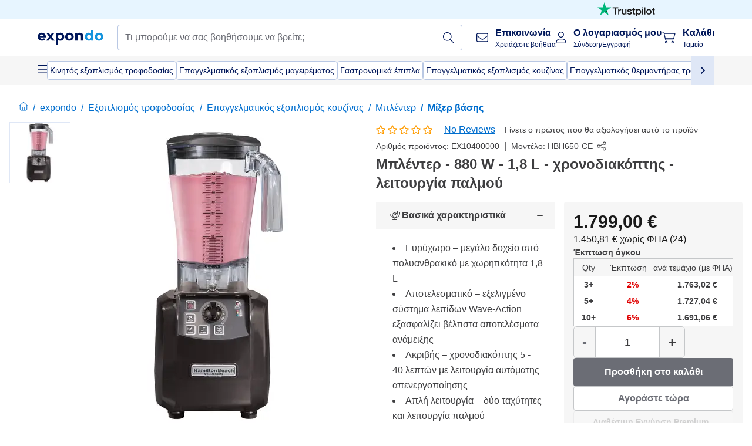

--- FILE ---
content_type: text/html; charset=utf-8
request_url: https://www.expondo.gr/hamilton-beach-r-mplenter-880-w-1-8-l-chronodiakoptes-leitourgia-palmou-10400000
body_size: 80101
content:
<!doctype html>
<html data-n-head-ssr lang="el-GR" itemscope itemtype="https://schema.org/WebPage" data-n-head="%7B%22lang%22:%7B%22ssr%22:%22el-GR%22%7D,%22itemscope%22:%7B%22ssr%22:%22itemscope%22%7D,%22itemtype%22:%7B%22ssr%22:%22https://schema.org/WebPage%22%7D%7D">
  <head >
    <meta data-n-head="ssr" charset="utf-8"><meta data-n-head="ssr" name="viewport" content="width=device-width, initial-scale=1"><meta data-n-head="ssr" name="generator" content="Vue Storefront 2"><meta data-n-head="ssr" data-hid="robots" name="robots" content="index, follow"><meta data-n-head="ssr" data-hid="description" name="description" content="Κορυφαία υπηρεσία ✓ Υψηλή αξιοπιστία ✓ Δωρεάν αποστολή ✓ | Αγοράστε ένα μπλέντερ τώρα στο expondo!"><meta data-n-head="ssr" data-hid="copyrightYear" name="copyrightYear" itemprop="copyrightYear" content="2O14"><meta data-n-head="ssr" data-hid="isFamilyFriendly" name="isFamilyFriendly" itemprop="isFamilyFriendly" content="True"><meta data-n-head="ssr" data-hid="image" name="image" itemprop="image" content="https://assets.expondo.com/asset/product_photos/10400000_photo_1"><meta data-n-head="ssr" data-hid="name" name="name" itemprop="name" content="Μπλέντερ - 880 W - 1,8 L - χρονοδιακόπτης - λειτουργία παλμού | www.expondo.gr"><meta data-n-head="ssr" data-hid="copyrightHolder" name="copyrightHolder" itemprop="copyrightHolder" content="www.expondo.gr"><meta data-n-head="ssr" data-hid="app-version" name="app-version" content="production-912f8c8243042"><meta data-n-head="ssr" data-hid="og:title" property="og:title" content="Μπλέντερ - 880 W - 1,8 L - χρονοδιακόπτης - λειτουργία παλμού | www.expondo.gr"><meta data-n-head="ssr" data-hid="og:description" property="og:description" content="Κορυφαία υπηρεσία ✓ Υψηλή αξιοπιστία ✓ Δωρεάν αποστολή ✓ | Αγοράστε ένα μπλέντερ τώρα στο expondo!"><meta data-n-head="ssr" data-hid="og:image" property="og:image" content="https://assets.expondo.com/asset/product_photos/10400000_photo_1"><title>Μπλέντερ - 880 W - 1,8 L - χρονοδιακόπτης - λειτουργία παλμού | www.expondo.gr</title><link data-n-head="ssr" rel="icon" type="image/x-icon" href="/favicon.ico"><link data-n-head="ssr" rel="preconnect" href="https://assets.expondo.com"><link data-n-head="ssr" rel="canonical" href="https://www.expondo.gr/hamilton-beach-r-mplenter-880-w-1-8-l-chronodiakoptes-leitourgia-palmou-10400000"><link data-n-head="ssr" rel="alternate" hreflang="de-DE" href="https://www.expondo.de/hamilton-beach-r-standmixer-880-w-1-8-l-timer-puls-funktion-10400000"><link data-n-head="ssr" rel="alternate" hreflang="en-GB" href="https://www.expondo.co.uk/hamilton-beach-r-blender-880-w-1-8-l-timer-pulse-function-10400000"><link data-n-head="ssr" rel="alternate" hreflang="it-IT" href="https://www.expondo.it/hamilton-beach-r-blender-hamilton-beach-880-w-1-8-l-timer-funzione-a-impulsi-10400000"><link data-n-head="ssr" rel="alternate" hreflang="fi-FI" href="https://www.expondo.fi/hamilton-beach-r-tehosekoitin-880-w-1-8-l-ajastin-pulssitoiminto-10400000"><link data-n-head="ssr" rel="alternate" hreflang="fr-FR" href="https://www.expondo.fr/hamilton-beach-r-mixeur-blender-professionnel-880-w-1-8-l-minuterie-fonction-pulse-10400000"><link data-n-head="ssr" rel="alternate" hreflang="el-GR" href="https://www.expondo.gr/hamilton-beach-r-mplenter-880-w-1-8-l-chronodiakoptes-leitourgia-palmou-10400000"><link data-n-head="ssr" rel="alternate" hreflang="nb-NO" href="https://www.expondo.no/hamilton-beach-r-blender-880-w-1-8-l-timer-pulsfunksjon-10400000"><link data-n-head="ssr" rel="alternate" hreflang="pt-PT" href="https://www.expondo.pt/hamilton-beach-r-liquidificador-de-copo-880-w-1-8-l-temporizador-funcao-pulse-10400000"><link data-n-head="ssr" rel="alternate" hreflang="fr-BE" href="https://www.expondo.be/hamilton-beach-r-mixeur-blender-professionnel-880-w-1-8-l-minuterie-fonction-pulse-10400000"><link data-n-head="ssr" rel="alternate" hreflang="cs-CZ" href="https://www.expondo.cz/hamilton-beach-r-stolni-mixer-880-w-1-8-l-casovac-pulzni-funkce-10400000"><link data-n-head="ssr" rel="alternate" hreflang="pl-PL" href="https://www.expondo.pl/hamilton-beach-r-blender-kielichowy-880-w-1-8-l-timer-funkcja-pulse-10400000"><link data-n-head="ssr" rel="alternate" hreflang="fr-CH" href="https://www.expondo.ch/fr/hamilton-beach-r-mixeur-blender-professionnel-880-w-1-8-l-minuterie-fonction-pulse-10400000"><link data-n-head="ssr" rel="alternate" hreflang="hu-HU" href="https://www.expondo.hu/hamilton-beach-r-turmixgep-880-w-1-8-l-idozito-puls-impulzus-funkcio-10400000"><link data-n-head="ssr" rel="alternate" hreflang="hr-HR" href="https://www.expondo.hr/hamilton-beach-r-blender-880-w-1-8-l-tajmer-pulsna-funkcija-10400000"><link data-n-head="ssr" rel="alternate" hreflang="sv-SE" href="https://www.expondo.se/hamilton-beach-r-blender-880-w-1-8-l-timer-pulsfunktion-10400000"><link data-n-head="ssr" rel="alternate" hreflang="it-CH" href="https://www.expondo.ch/it/hamilton-beach-r-blender-hamilton-beach-880-w-1-8-l-timer-funzione-a-impulsi-10400000"><link data-n-head="ssr" rel="alternate" hreflang="sl-SI" href="https://www.expondo.si/hamilton-beach-r-mesalnik-880-w-1-8-l-casovnik-pulzna-funkcija-10400000"><link data-n-head="ssr" rel="alternate" hreflang="da-DK" href="https://www.expondo.dk/hamilton-beach-r-blender-880-w-1-8-l-nedtaellingsur-impulsfunktion-10400000"><link data-n-head="ssr" rel="alternate" hreflang="nl-NL" href="https://www.expondo.nl/hamilton-beach-r-blender-880-w-1-8-l-timer-pulsfunctie-10400000"><link data-n-head="ssr" rel="alternate" hreflang="de-CH" href="https://www.expondo.ch/hamilton-beach-r-standmixer-880-w-1-8-l-timer-puls-funktion-10400000"><link data-n-head="ssr" rel="alternate" hreflang="nl-BE" href="https://www.expondo.be/nl/hamilton-beach-r-blender-880-w-1-8-l-timer-pulsfunctie-10400000"><link data-n-head="ssr" rel="alternate" hreflang="lt-LT" href="https://www.expondo.lt/p/hamilton-beach-r-maisytuvas-880-w-1-8-l-laikmatis-impulsu-funkcija-10400000"><link data-n-head="ssr" rel="alternate" hreflang="en-IE" href="https://www.expondo.ie/hamilton-beach-r-blender-880-w-1-8-l-timer-pulse-function-10400000"><link data-n-head="ssr" rel="alternate" hreflang="sk-SK" href="https://www.expondo.sk/hamilton-beach-r-stolny-mixer-880-w-1-8-l-casovac-pulzna-funkcia-10400000"><link data-n-head="ssr" rel="alternate" hreflang="ro-RO" href="https://www.expondo.ro/hamilton-beach-r-blender-880-w-1-8-l-temporizator-functie-de-pulsare-10400000"><link data-n-head="ssr" rel="alternate" hreflang="bg-BG" href="https://www.expondo.bg/hamilton-beach-r-blender-880-w-1-8-l-tajmer-impulsna-funkcia-10400000"><link data-n-head="ssr" rel="alternate" hreflang="es-ES" href="https://www.expondo.es/hamilton-beach-r-batidora-de-vaso-880-w-1-8-l-temporizador-funcion-de-pulso-10400000"><link data-n-head="ssr" rel="alternate" hreflang="de-AT" href="https://www.expondo.at/hamilton-beach-r-standmixer-880-w-1-8-l-timer-puls-funktion-10400000"><link data-n-head="ssr" rel="preload" as="image" href="https://assets.expondo.com/asset/product_photos/10400000_photo_1?twic=v1/contain=1024x500" media="(min-width: 1024px)" fetchpriority="high"><link data-n-head="ssr" rel="preload" as="image" href="https://assets.expondo.com/asset/product_photos/10400000_photo_1?twic=v1/contain=1024x250" media="(max-width: 1023px)" fetchpriority="high"><script data-n-head="ssr" src="/service-worker.js"></script><script data-n-head="ssr" src="/abTasty.js"></script><script data-n-head="ssr" data-hid="gtm-script">if(!window._gtm_init){window._gtm_init=1;(function(w,n,d,m,e,p){w[d]=(w[d]==1||n[d]=='yes'||n[d]==1||n[m]==1||(w[e]&&w[e][p]&&w[e][p]()))?1:0})(window,navigator,'doNotTrack','msDoNotTrack','external','msTrackingProtectionEnabled');(function(w,d,s,l,x,y){w[x]={};w._gtm_inject=function(i){if(w.doNotTrack||w[x][i])return;w[x][i]=1;w[l]=w[l]||[];w[l].push({'gtm.start':new Date().getTime(),event:'gtm.js'});var f=d.getElementsByTagName(s)[0],j=d.createElement(s);j.async=true;j.src='https://www.googletagmanager.com/gtm.js?id='+i;f.parentNode.insertBefore(j,f);};w[y]('GTM-MHGR5B7')})(window,document,'script','dataLayer','_gtm_ids','_gtm_inject')}</script><script data-n-head="ssr" data-hid="consentmanager" type="text/javascript" src="/consentManager/consent-manager-unified.js"></script><link rel="modulepreload" href="/_nuxt/runtime-d9135e4.modern.js" as="script"><link rel="modulepreload" href="/_nuxt/commons/app-bf8c764.modern.js" as="script"><link rel="preload" href="/_nuxt/css/f73c3cb.css" as="style"><link rel="modulepreload" href="/_nuxt/vendors/app-460a370.modern.js" as="script"><link rel="preload" href="/_nuxt/css/3aebb5e.css" as="style"><link rel="modulepreload" href="/_nuxt/app-f32f0af.modern.js" as="script"><link rel="preload" href="/_nuxt/css/c3476c8.css" as="style"><link rel="modulepreload" href="/_nuxt/NavigationWrapper-753e2c3.modern.js" as="script"><link rel="preload" href="/_nuxt/css/e02762d.css" as="style"><link rel="modulepreload" href="/_nuxt/ExtraGuaranteeSidebar-bc2ad54.modern.js" as="script"><link rel="preload" href="/_nuxt/css/4645753.css" as="style"><link rel="modulepreload" href="/_nuxt/pages/_slug-e3a28d7.modern.js" as="script"><link rel="modulepreload" href="/_nuxt/1-484f3f8.modern.js" as="script"><link rel="preload" href="/_nuxt/css/106973c.css" as="style"><link rel="modulepreload" href="/_nuxt/60-d32e5c2.modern.js" as="script"><link rel="preload" href="/_nuxt/css/de84f07.css" as="style"><link rel="modulepreload" href="/_nuxt/242-967f723.modern.js" as="script"><link rel="preload" href="/_nuxt/css/d143458.css" as="style"><link rel="modulepreload" href="/_nuxt/50-0492269.modern.js" as="script"><link rel="modulepreload" href="/_nuxt/ProductBreadcrumbs-ae5e53b.modern.js" as="script"><link rel="modulepreload" href="/_nuxt/ProductAverageReview-62cab28.modern.js" as="script"><link rel="modulepreload" href="/_nuxt/ProductAttributeWrapper-60a969f.modern.js" as="script"><link rel="modulepreload" href="/_nuxt/ProductAttribute-03f5ce2.modern.js" as="script"><link rel="modulepreload" href="/_nuxt/ShareUrl-9d844e1.modern.js" as="script"><link rel="preload" href="/_nuxt/css/ead2dae.css" as="style"><link rel="modulepreload" href="/_nuxt/ProductGallery-04ed0a9.modern.js" as="script"><link rel="modulepreload" href="/_nuxt/ProductSummaryDetails-e09318b.modern.js" as="script"><link rel="modulepreload" href="/_nuxt/TrustAccordion-4103433.modern.js" as="script"><link rel="modulepreload" href="/_nuxt/ProductDetailsMetaSchema-6ade7a9.modern.js" as="script"><link rel="preload" href="/_nuxt/css/781adaf.css" as="style"><link rel="modulepreload" href="/_nuxt/ProductInformation-3d31643.modern.js" as="script"><link rel="modulepreload" href="/_nuxt/ComparisonProducts-abd8f5f.modern.js" as="script"><link rel="modulepreload" href="/_nuxt/ProductDescription-a045431.modern.js" as="script"><link rel="preload" href="/_nuxt/css/ae72ccf.css" as="style"><link rel="modulepreload" href="/_nuxt/RatingsReviews-43bfc01.modern.js" as="script"><link rel="preload" href="/_nuxt/css/db7e071.css" as="style"><link rel="modulepreload" href="/_nuxt/ComplementaryProductsSidebar-637e74c.modern.js" as="script"><link rel="preload" href="/_nuxt/css/8129c75.css" as="style"><link rel="modulepreload" href="/_nuxt/CartSidebar-05494c6.modern.js" as="script"><link rel="preload" href="/_nuxt/css/c14dbc2.css" as="style"><link rel="modulepreload" href="/_nuxt/NotificationToastWrapper-1765a71.modern.js" as="script"><link rel="stylesheet" href="/_nuxt/css/f73c3cb.css"><link rel="stylesheet" href="/_nuxt/css/3aebb5e.css"><link rel="stylesheet" href="/_nuxt/css/c3476c8.css"><link rel="stylesheet" href="/_nuxt/css/e02762d.css"><link rel="stylesheet" href="/_nuxt/css/4645753.css"><link rel="stylesheet" href="/_nuxt/css/106973c.css"><link rel="stylesheet" href="/_nuxt/css/de84f07.css"><link rel="stylesheet" href="/_nuxt/css/d143458.css"><link rel="stylesheet" href="/_nuxt/css/ead2dae.css"><link rel="stylesheet" href="/_nuxt/css/781adaf.css"><link rel="stylesheet" href="/_nuxt/css/ae72ccf.css"><link rel="stylesheet" href="/_nuxt/css/db7e071.css"><link rel="stylesheet" href="/_nuxt/css/8129c75.css"><link rel="stylesheet" href="/_nuxt/css/c14dbc2.css">
  </head>
  <body class="" data-n-head="%7B%22class%22:%7B%22ssr%22:%22%22%7D%7D">
    <noscript data-n-head="ssr" data-hid="gtm-noscript" data-pbody="true"><iframe src="https://www.googletagmanager.com/ns.html?id=GTM-MHGR5B7&" height="0" width="0" style="display:none;visibility:hidden" title="gtm"></iframe></noscript><div data-server-rendered="true" id="__nuxt"><!----><div id="__layout"><div><div class="pb-22 lg:pb-18"><div><!----> <div class="bg-EXPONDO-secondary-light w-full px-5 lg:px-16 h-8" data-v-7e0e70da><div class="w-full flex flex-col items-center lg:flex-row lg:gap-10" data-v-7e0e70da><!----> <div class="w-full flex items-center lg:ml-auto py-1 lg:ml-auto lg:w-[33rem] h-8" data-v-7e0e70da><div class="h-full w-full flex justify-center lg:justify-end items-center shrink-0"><a href="https://trustpilot.com/review/expondo.com" target="_blank" rel="nofollow" class="h-full"><img src="/logos/trustpilot-logo-black.svg" alt="Trustpilot" width="0" height="0" loading="lazy" class="img-view h-full w-full h-full overflow-hidden object-contain"></a></div></div></div></div> <header class="header bg-EXPONDO-white flex flex-col lg:z-50" data-v-04a7058c><div class="px-5 lg:px-16 py-2 lg:py-2.5 text-EXPONDO-primary flex w-full justify-between items-center flex-wrap lg:flex-nowrap gap-x-1 gap-y-2" data-v-04a7058c><div class="left-block flex gap-4 order-0 min-w-fit items-center" data-v-04a7058c><button data-testid="mainMenuButton" aria-label="Άνοιγμα κύριου μενού" class="w-4 lg:hidden" data-v-04a7058c><span class="text-sm iconify svg--burger-menu text-EXPONDO-primary"></span></button> <a href="/" data-testid="app-header-url_logo" class="flex flex-shrink-0 nuxt-link-active" data-v-57d7ede6 data-v-04a7058c><img src="/logos/expondo-logo-dark-simple.svg" alt="Expondo Logo" aria-label="Αρχική σελίδα expondo" class="w-20 lg:w-28 h-auto mt-1 lg:mt-0" data-v-04a7058c></a></div> <div class="lg:flex middle-block header__content lg:px-6 lg:items-center justify-center order-6 lg:order-3 w-full flex xs:hidden" data-v-04a7058c><div data-testid="searchBar" class="search-bar flex-1 header__search-bar" data-v-04a7058c><div class="flex items-start"><div class="w-full ais-InstantSearch"><!----> <!----></div></div></div></div> <div class="right-block flex justify-end order-5 lg:gap-2" data-v-04a7058c><!----> <button aria-label="Άνοιγμα γραμμής αναζήτησης" class="ex-button--pure w-10 max-xs:hidden lg:hidden ex-button" data-v-04a7058c><span class="iconify svg--search text-lg relative text-EXPONDO-primary flex items-center" data-v-04a7058c></span></button> <div class="group relative flex flex-nowrap items-center justify-center" data-v-04a7058c><button type="button" data-testid="contact-button" aria-label="Επικοινωνία" class="button-base rounded text-center normal-case flex flex-nowrap items-center justify-center w-10 lg:w-auto ex-button raw font-semibold" data-v-a751ccce> <span class="iconify svg--contact text-base text-EXPONDO-primary lg:mr-3"></span> <div class="text-left hidden whitespace-nowrap text-EXPONDO-primary lg:block"><p class="font-bold">
        Επικοινωνία
      </p> <p class="text-xs font-normal">
        Χρειάζεστε βοήθεια
      </p></div> </button> <div class="max-lg:hidden invisible opacity-0 min-w-[200px] lg:group-hover:visible lg:group-hover:opacity-100 transition-all [transition-behavior:allow-discrete] duration-[400ms] absolute top-full left-0 z-40"><div class="fixed top-0 left-0 bg-EXPONDO-black/25 w-full h-full pointer-events-none"></div> <div class="relative bg-EXPONDO-white text-EXPONDO-black font-normal text-left mt-3 shadow-2xl text-sm border"><button data-testid="preselected-reason-0" class="block w-full text-left px-4 py-2 border-b cursor-pointer hover:bg-EXPONDO-grey-5">
        Πληροφορίες για το προϊόν
      </button><button data-testid="preselected-reason-1" class="block w-full text-left px-4 py-2 border-b cursor-pointer hover:bg-EXPONDO-grey-5">
        Πληρωμή/επιστροφή
      </button><button data-testid="preselected-reason-2" class="block w-full text-left px-4 py-2 border-b cursor-pointer hover:bg-EXPONDO-grey-5">
        παραγγελίες
      </button><button data-testid="preselected-reason-3" class="block w-full text-left px-4 py-2 border-b cursor-pointer hover:bg-EXPONDO-grey-5">
        Αποστολή και παράδοση
      </button><button data-testid="preselected-reason-4" class="block w-full text-left px-4 py-2 border-b cursor-pointer hover:bg-EXPONDO-grey-5">
        Τιμολόγιο
      </button><button data-testid="preselected-reason-5" class="block w-full text-left px-4 py-2 border-b cursor-pointer hover:bg-EXPONDO-grey-5">
        Παράπονο
      </button><button data-testid="preselected-reason-6" class="block w-full text-left px-4 py-2 border-b cursor-pointer hover:bg-EXPONDO-grey-5">
        Επιστροφές, ανταλλαγές και επισκευές
      </button><button data-testid="preselected-reason-7" class="block w-full text-left px-4 py-2 border-b cursor-pointer hover:bg-EXPONDO-grey-5">
        Λογαριασμός
      </button><button data-testid="preselected-reason-8" class="block w-full text-left px-4 py-2 border-b cursor-pointer hover:bg-EXPONDO-grey-5">
        Πρόβλημα με το ηλεκτρονικό κατάστημα
      </button> <!----></div></div></div> <div class="relative flex items-center" data-v-04a7058c><button aria-label="Ο λογαριασμός μου" class="ex-button--pure w-10 lg:w-auto ex-button" data-v-04a7058c><span data-testid="login-account" class="iconify svg--account text-EXPONDO-primary text-xl lg:mr-3" data-v-04a7058c></span> <div class="text-left hidden text-EXPONDO-primary whitespace-nowrap lg:block" data-v-04a7058c><p class="font-bold" data-v-04a7058c>
              Ο λογαριασμός μου
            </p> <p class="text-xs" data-v-04a7058c>
              Σύνδεση/Εγγραφή
            </p></div></button> <!----></div> <div class="relative flex" data-v-04a7058c><button aria-disabled="true" type="button" aria-label="Καλάθι" class="button-base rounded text-center normal-case w-10 lg:w-auto ex-button is-disabled--button raw font-semibold" data-v-a751ccce data-v-6d7a88ff data-v-04a7058c> <span class="text-xl relative text-EXPONDO-primary lg:mr-3 flex items-center" data-v-6d7a88ff><span class="iconify svg--shopping-cart" data-v-6d7a88ff></span> <!----></span> <div class="text-left hidden text-EXPONDO-primary lg:block" data-v-6d7a88ff><p class="font-bold" data-v-6d7a88ff>
      Καλάθι
    </p> <p class="text-xs font-normal" data-v-6d7a88ff>
      Ταμείο
    </p></div> </button> <!----></div></div></div> <div component-caching="" class="lg:px-16 bg-EXPONDO-grey-5 py-2 lg:py-0" data-v-04a7058c><div class="flex flex-col gap-2 lg:hidden"><div class="flex overflow-scroll select-none [scrollbar-width:none] [&::-webkit-scrollbar]:hidden"><div class="px-5 flex flex-col gap-1"><div class="flex gap-2"><div data-testid="mainCategoryCarouselItem" class="flex items-center gap-2 p-0.5 text-base cursor-pointer text-EXPONDO-primary bg-EXPONDO-white rounded border border-EXPONDO-primary-20 min-w-max pl-1 pr-1"><!----> <span class="text-sm h-7 flex items-center text-EXPONDO-primary font-normal">
    Κινητός εξοπλισμός τροφοδοσίας
  </span> <!----></div><div data-testid="mainCategoryCarouselItem" class="flex items-center gap-2 p-0.5 text-base cursor-pointer text-EXPONDO-primary bg-EXPONDO-white rounded border border-EXPONDO-primary-20 min-w-max pl-1 pr-1"><!----> <span class="text-sm h-7 flex items-center text-EXPONDO-primary font-normal">
    Επαγγελματικός εξοπλισμός μαγειρέματος
  </span> <!----></div><div data-testid="mainCategoryCarouselItem" class="flex items-center gap-2 p-0.5 text-base cursor-pointer text-EXPONDO-primary bg-EXPONDO-white rounded border border-EXPONDO-primary-20 min-w-max pl-1 pr-1"><!----> <span class="text-sm h-7 flex items-center text-EXPONDO-primary font-normal">
    Γαστρονομικά έπιπλα
  </span> <!----></div><div data-testid="mainCategoryCarouselItem" class="flex items-center gap-2 p-0.5 text-base cursor-pointer text-EXPONDO-primary bg-EXPONDO-white rounded border border-EXPONDO-primary-20 min-w-max pl-1 pr-1"><!----> <span class="text-sm h-7 flex items-center text-EXPONDO-primary font-normal">
    Επαγγελματικός εξοπλισμός κουζίνας
  </span> <!----></div><div data-testid="mainCategoryCarouselItem" class="flex items-center gap-2 p-0.5 text-base cursor-pointer text-EXPONDO-primary bg-EXPONDO-white rounded border border-EXPONDO-primary-20 min-w-max pl-1 pr-1"><!----> <span class="text-sm h-7 flex items-center text-EXPONDO-primary font-normal">
    Επαγγελματικός θερμαντήρας τροφίμων
  </span> <!----></div></div> <div class="flex gap-2"><div data-testid="mainCategoryCarouselItem" class="flex items-center gap-2 p-0.5 text-base cursor-pointer text-EXPONDO-primary bg-EXPONDO-white rounded border border-EXPONDO-primary-20 min-w-max pl-1 pr-1"><!----> <span class="text-sm h-7 flex items-center text-EXPONDO-primary font-normal">
    Εξοπλισμός ψύξης
  </span> <!----></div><div data-testid="mainCategoryCarouselItem" class="flex items-center gap-2 p-0.5 text-base cursor-pointer text-EXPONDO-primary bg-EXPONDO-white rounded border border-EXPONDO-primary-20 min-w-max pl-1 pr-1"><!----> <span class="text-sm h-7 flex items-center text-EXPONDO-primary font-normal">
    Εξοπλισμός μπαρ
  </span> <!----></div><div data-testid="mainCategoryCarouselItem" class="flex items-center gap-2 p-0.5 text-base cursor-pointer text-EXPONDO-primary bg-EXPONDO-white rounded border border-EXPONDO-primary-20 min-w-max pl-1 pr-1"><!----> <span class="text-sm h-7 flex items-center text-EXPONDO-primary font-normal">
    Εξοπλισμός κρεοπωλείων
  </span> <!----></div><div data-testid="mainCategoryCarouselItem" class="flex items-center gap-2 p-0.5 text-base cursor-pointer text-EXPONDO-primary bg-EXPONDO-white rounded border border-EXPONDO-primary-20 min-w-max pl-1 pr-1"><!----> <span class="text-sm h-7 flex items-center text-EXPONDO-primary font-normal">
    Εξοπλισμός πλυντηρίου πιάτων
  </span> <!----></div> <div data-testid="mainCategoryCarouselItem" class="flex items-center gap-2 p-0.5 text-base cursor-pointer text-EXPONDO-primary bg-EXPONDO-white rounded border border-EXPONDO-primary-20 min-w-max pl-1 hidden"><!----> <span class="text-sm h-7 flex items-center text-EXPONDO-red font-bold">
    Έκπτωση
  </span> <span class="ml-2 iconify svg--chevron-right text-sm transform rotate-90 text-EXPONDO-primary"></span></div></div></div></div> <div class="flex justify-center"><div class="bg-EXPONDO-white rounded-full border border-EXPONDO-primary-20 h-2 w-1/3"><div class="relative bg-EXPONDO-primary-20 rounded-full border border-EXPONDO-primary-40 w-1/3 h-full" style="width:0%;left:0%;"></div></div></div></div> <div data-testid="desktopNavBar" class="flex items-center gap-6 max-lg:hidden"><button data-testid="mainMenuButton" aria-label="Άνοιγμα κύριου μενού" class="w-4"><span class="text-sm iconify svg--burger-menu text-EXPONDO-primary"></span></button> <div class="simple-carousel relative w-full overflow-auto"><div class="simple-carousel__container overflow-hidden" style="height:48px;"><div class="simple-carousel__inner relative h-full flex items-stretch transition-left duration-500 ease-in-out" style="left:-0px;gap:8px;"><!----> <div data-custom-id="0" class="simple-carousel-item flex py-2 flex-none" style="width:auto;"><div data-testid="mainCategoryCarouselItem" class="flex items-center gap-2 p-0.5 text-base cursor-pointer text-EXPONDO-primary bg-EXPONDO-white rounded border border-EXPONDO-primary-20 min-w-max pl-1 pr-1"><!----> <span class="text-sm h-7 flex items-center text-EXPONDO-primary font-normal">
    Κινητός εξοπλισμός τροφοδοσίας
  </span> <!----></div></div><div data-custom-id="1" class="simple-carousel-item flex py-2 flex-none" style="width:auto;"><div data-testid="mainCategoryCarouselItem" class="flex items-center gap-2 p-0.5 text-base cursor-pointer text-EXPONDO-primary bg-EXPONDO-white rounded border border-EXPONDO-primary-20 min-w-max pl-1 pr-1"><!----> <span class="text-sm h-7 flex items-center text-EXPONDO-primary font-normal">
    Επαγγελματικός εξοπλισμός μαγειρέματος
  </span> <!----></div></div><div data-custom-id="2" class="simple-carousel-item flex py-2 flex-none" style="width:auto;"><div data-testid="mainCategoryCarouselItem" class="flex items-center gap-2 p-0.5 text-base cursor-pointer text-EXPONDO-primary bg-EXPONDO-white rounded border border-EXPONDO-primary-20 min-w-max pl-1 pr-1"><!----> <span class="text-sm h-7 flex items-center text-EXPONDO-primary font-normal">
    Γαστρονομικά έπιπλα
  </span> <!----></div></div><div data-custom-id="3" class="simple-carousel-item flex py-2 flex-none" style="width:auto;"><div data-testid="mainCategoryCarouselItem" class="flex items-center gap-2 p-0.5 text-base cursor-pointer text-EXPONDO-primary bg-EXPONDO-white rounded border border-EXPONDO-primary-20 min-w-max pl-1 pr-1"><!----> <span class="text-sm h-7 flex items-center text-EXPONDO-primary font-normal">
    Επαγγελματικός εξοπλισμός κουζίνας
  </span> <!----></div></div><div data-custom-id="4" class="simple-carousel-item flex py-2 flex-none" style="width:auto;"><div data-testid="mainCategoryCarouselItem" class="flex items-center gap-2 p-0.5 text-base cursor-pointer text-EXPONDO-primary bg-EXPONDO-white rounded border border-EXPONDO-primary-20 min-w-max pl-1 pr-1"><!----> <span class="text-sm h-7 flex items-center text-EXPONDO-primary font-normal">
    Επαγγελματικός θερμαντήρας τροφίμων
  </span> <!----></div></div><div data-custom-id="5" class="simple-carousel-item flex py-2 flex-none" style="width:auto;"><div data-testid="mainCategoryCarouselItem" class="flex items-center gap-2 p-0.5 text-base cursor-pointer text-EXPONDO-primary bg-EXPONDO-white rounded border border-EXPONDO-primary-20 min-w-max pl-1 pr-1"><!----> <span class="text-sm h-7 flex items-center text-EXPONDO-primary font-normal">
    Εξοπλισμός ψύξης
  </span> <!----></div></div><div data-custom-id="6" class="simple-carousel-item flex py-2 flex-none" style="width:auto;"><div data-testid="mainCategoryCarouselItem" class="flex items-center gap-2 p-0.5 text-base cursor-pointer text-EXPONDO-primary bg-EXPONDO-white rounded border border-EXPONDO-primary-20 min-w-max pl-1 pr-1"><!----> <span class="text-sm h-7 flex items-center text-EXPONDO-primary font-normal">
    Εξοπλισμός μπαρ
  </span> <!----></div></div><div data-custom-id="7" class="simple-carousel-item flex py-2 flex-none" style="width:auto;"><div data-testid="mainCategoryCarouselItem" class="flex items-center gap-2 p-0.5 text-base cursor-pointer text-EXPONDO-primary bg-EXPONDO-white rounded border border-EXPONDO-primary-20 min-w-max pl-1 pr-1"><!----> <span class="text-sm h-7 flex items-center text-EXPONDO-primary font-normal">
    Εξοπλισμός κρεοπωλείων
  </span> <!----></div></div><div data-custom-id="8" class="simple-carousel-item flex py-2 flex-none" style="width:auto;"><div data-testid="mainCategoryCarouselItem" class="flex items-center gap-2 p-0.5 text-base cursor-pointer text-EXPONDO-primary bg-EXPONDO-white rounded border border-EXPONDO-primary-20 min-w-max pl-1 pr-1"><!----> <span class="text-sm h-7 flex items-center text-EXPONDO-primary font-normal">
    Εξοπλισμός πλυντηρίου πιάτων
  </span> <!----></div></div> <div data-custom-id="10" class="simple-carousel-item flex py-2 flex-none" style="width:auto;"><div data-testid="mainCategoryCarouselItem" class="flex items-center gap-2 p-0.5 text-base cursor-pointer text-EXPONDO-primary bg-EXPONDO-white rounded border border-EXPONDO-primary-20 min-w-max pl-1 hidden"><!----> <span class="text-sm h-7 flex items-center text-EXPONDO-red font-bold">
    Έκπτωση
  </span> <span class="ml-2 iconify svg--chevron-right text-sm transform rotate-90 text-EXPONDO-primary"></span></div></div></div></div> <div class="simple-carousel-controls" style="display:;"><!----> <div data-testid="mainNavCarouselNextButton" class="right-0 absolute bg-EXPONDO-primary-10 h-full w-10 z-1 top-0
      flex items-center justify-center cursor-pointer"><span class="iconify svg--chevron-right text-EXPONDO-primary text-xl"></span></div></div> <!----></div></div></div> <!----></header> <div><div><div class="content-block-wrapper flex flex-wrap" data-v-fe3c2e68><!----> <div class="relative transition-colors duration-500 content-block bg-EXPONDO-red" data-v-9c5ac9b8 data-v-fe3c2e68><div class="simple-carousel relative" data-v-9c5ac9b8><div class="simple-carousel__container overflow-hidden" style="height:auto;"><div class="simple-carousel__inner relative h-full flex items-stretch transition-left duration-500 ease-in-out" style="left:-0%;gap:0px;"><!----> <div data-custom-id="0" class="simple-carousel-item flex flex-none" style="width:calc(100% - 0px);"><div banner-background="bg-EXPONDO-red" class="w-full container-EXPONDO text-EXPONDO-white" data-v-9c5ac9b8><div class="py-1.5 text-center flex items-center h-full"><!----> <div class="mx-4 flex-1"><span class="block" data-v-3abd9ec0> <a href="/hamilton-beach-r-mplenter-880-w-1-8-l-chronodiakoptes-leitourgia-palmou-10400000" aria-current="page" target="_self" class="link nuxt-link-exact-active nuxt-link-active cursor-default block h-full w-full link--no-style" data-v-57d7ede6 data-v-3abd9ec0><div class="flex items-center gap-4 lg:justify-center lg:text-center justify-center text-center"><div class="gap-2 flex flex-row items-center"><!----> <div class="flex flex-col lg:flex-row"><p class="text-xs font-bold">
                Το κατάστημά μας είναι σε παύση:
              </p> <p class="text-xs lg:ml-1">
                δεν πραγματοποιούμε παραδόσεις στην Ελλάδα, αλλά υποστηρίζουμε υπάρχουσες παραγγελίες!
              </p></div></div> <!----></div></a></span></div> <!----></div></div></div> <!----></div></div> <div class="simple-carousel-controls" style="display:none;"><!----> <!----></div> <!----></div></div></div></div></div> <div data-testid="navigationContainer" class="absolute top-0 w-full h-full lg:top-auto overflow-auto bg-EXPONDO-white" style="display:none;"><div class="max-lg:hidden w-full h-screen top-0 left-0 absolute bg-EXPONDO-black opacity-50 z-20"></div> <div class="nav-container w-full h-full lg:h-auto bg-EXPONDO-white z-40 flex relative p-3 lg:overflow-auto lg:max-w-[calc(100%-8rem)] lg:max-h-[calc(100vh-10rem)] lg:mx-auto"><div has-schema="true" class="w-full h-full lg:w-[30%] lg:border-r border-EXPONDO-grey-3 lg:p-3 bg-EXPONDO-white"><div class="flex items-center justify-between mb-5"><span class="text-xl font-bold">
      Μενού
    </span> <!----></div> <div class="mb-4 text-base font-bold text-EXPONDO-black">
    Τα προϊόντα μας
  </div> <ul class="list-none"><li class="flex items-center py-0.5 gap-3 lg:hidden hover:bg-EXPONDO-grey-5"><span class="w-7 text-EXPONDO-primary text-3xl iconify svg--grid"></span> <span class="flex-1 text-base text-EXPONDO-grey" data-v-3abd9ec0> <a href="/search" target="_self" class="link link--no-style" data-v-57d7ede6 data-v-3abd9ec0>Όλα τα προϊόντα</a></span></li> <li class="max-lg:hidden mb-1 py-1 hover:bg-EXPONDO-grey-5 cursor-pointer flex items-center gap-3"><span class="w-7 text-EXPONDO-primary text-3xl iconify svg--grid"></span> <span class="flex-1 font-normal text-EXPONDO-grey cursor-pointer">
      Όλα τα προϊόντα
    </span></li> <li class="flex mb-1 py-0.5 items-center text-base cursor-pointer hover:bg-EXPONDO-grey-5 rounded-sm"><div class="flex items-center justify-between w-full"><div class="flex items-center gap-3"><div class="inline-block w-7 text-EXPONDO-primary"><img src="/icons/categories/gastronomy.svg" alt="" width="0" height="0" loading="lazy" class="img-view inline w-full h-full overflow-hidden object-contain"></div> <span class="flex-1 font-normal text-EXPONDO-grey">
          Εξοπλισμός τροφοδοσίας
        </span></div> <span class="iconify svg--chevron-right text-lg transform text-EXPONDO-grey"></span></div></li><li class="flex mb-1 py-0.5 items-center text-base cursor-pointer hover:bg-EXPONDO-grey-5 rounded-sm"><div class="flex items-center justify-between w-full"><div class="flex items-center gap-3"><div class="inline-block w-7 text-EXPONDO-primary"><img src="/icons/categories/professional-tools.svg" alt="" width="0" height="0" loading="lazy" class="img-view inline w-full h-full overflow-hidden object-contain"></div> <span class="flex-1 font-normal text-EXPONDO-grey">
          Επαγγελματικά εργαλεία
        </span></div> <span class="iconify svg--chevron-right text-lg transform text-EXPONDO-grey"></span></div></li><li class="flex mb-1 py-0.5 items-center text-base cursor-pointer hover:bg-EXPONDO-grey-5 rounded-sm"><div class="flex items-center justify-between w-full"><div class="flex items-center gap-3"><div class="inline-block w-7 text-EXPONDO-primary"><img src="/icons/categories/measurement.svg" alt="" width="0" height="0" loading="lazy" class="img-view inline w-full h-full overflow-hidden object-contain"></div> <span class="flex-1 font-normal text-EXPONDO-grey">
          Μέτρηση
        </span></div> <span class="iconify svg--chevron-right text-lg transform text-EXPONDO-grey"></span></div></li><li class="flex mb-1 py-0.5 items-center text-base cursor-pointer hover:bg-EXPONDO-grey-5 rounded-sm"><div class="flex items-center justify-between w-full"><div class="flex items-center gap-3"><div class="inline-block w-7 text-EXPONDO-primary"><img src="/icons/categories/home-and-garden.svg" alt="" width="0" height="0" loading="lazy" class="img-view inline w-full h-full overflow-hidden object-contain"></div> <span class="flex-1 font-normal text-EXPONDO-grey">
          Εργαλεία κηπουρικής
        </span></div> <span class="iconify svg--chevron-right text-lg transform text-EXPONDO-grey"></span></div></li><li class="flex mb-1 py-0.5 items-center text-base cursor-pointer hover:bg-EXPONDO-grey-5 rounded-sm"><div class="flex items-center justify-between w-full"><div class="flex items-center gap-3"><div class="inline-block w-7 text-EXPONDO-primary"><img src="/icons/categories/beauty.svg" alt="" width="0" height="0" loading="lazy" class="img-view inline w-full h-full overflow-hidden object-contain"></div> <span class="flex-1 font-normal text-EXPONDO-grey">
          Υγεία και ομορφιά
        </span></div> <span class="iconify svg--chevron-right text-lg transform text-EXPONDO-grey"></span></div></li><li class="flex mb-1 py-0.5 items-center text-base cursor-pointer hover:bg-EXPONDO-grey-5 rounded-sm"><div class="flex items-center justify-between w-full"><div class="flex items-center gap-3"><div class="inline-block w-7 text-EXPONDO-primary"><img src="/icons/categories/agriculture.svg" alt="" width="0" height="0" loading="lazy" class="img-view inline w-full h-full overflow-hidden object-contain"></div> <span class="flex-1 font-normal text-EXPONDO-grey">
          Αγροτικές και γεωργικές προμήθειες και εξοπλισμός
        </span></div> <span class="iconify svg--chevron-right text-lg transform text-EXPONDO-grey"></span></div></li><li class="flex mb-1 py-0.5 items-center text-base cursor-pointer hover:bg-EXPONDO-grey-5 rounded-sm"><div class="flex items-center justify-between w-full"><div class="flex items-center gap-3"><div class="inline-block w-7 text-EXPONDO-primary"><img src="/icons/categories/cleaning.svg" alt="" width="0" height="0" loading="lazy" class="img-view inline w-full h-full overflow-hidden object-contain"></div> <span class="flex-1 font-normal text-EXPONDO-grey">
          Εξοπλισμός και προμήθειες βιομηχανικού καθαρισμού
        </span></div> <span class="iconify svg--chevron-right text-lg transform text-EXPONDO-grey"></span></div></li><li class="flex mb-1 py-0.5 items-center text-base cursor-pointer hover:bg-EXPONDO-grey-5 rounded-sm"><div class="flex items-center justify-between w-full"><div class="flex items-center gap-3"><div class="inline-block w-7 text-EXPONDO-primary"><img src="/icons/categories/office.svg" alt="" width="0" height="0" loading="lazy" class="img-view inline w-full h-full overflow-hidden object-contain"></div> <span class="flex-1 font-normal text-EXPONDO-grey">
          Προμήθειες γραφείου
        </span></div> <span class="iconify svg--chevron-right text-lg transform text-EXPONDO-grey"></span></div></li><li class="flex mb-1 py-0.5 items-center text-base cursor-pointer hover:bg-EXPONDO-grey-5 rounded-sm"><div class="flex items-center justify-between w-full"><div class="flex items-center gap-3"><div class="inline-block w-7 text-EXPONDO-primary"><img src="/icons/categories/wellness.svg" alt="" width="0" height="0" loading="lazy" class="img-view inline w-full h-full overflow-hidden object-contain"></div> <span class="flex-1 font-normal text-EXPONDO-grey">
          Ιατρικές προμήθειες
        </span></div> <span class="iconify svg--chevron-right text-lg transform text-EXPONDO-grey"></span></div></li><li class="flex mb-1 py-0.5 items-center text-base cursor-pointer hover:bg-EXPONDO-grey-5 rounded-sm"><div class="flex items-center justify-between w-full"><div class="flex items-center gap-3"><div class="inline-block w-7 text-EXPONDO-primary"><img src="/icons/categories/hospitality.svg" alt="" width="0" height="0" loading="lazy" class="img-view inline w-full h-full overflow-hidden object-contain"></div> <span class="flex-1 font-normal text-EXPONDO-grey">
          Εξοπλισμός ξενοδοχείου
        </span></div> <span class="iconify svg--chevron-right text-lg transform text-EXPONDO-grey"></span></div></li><li class="flex mb-1 py-0.5 items-center text-base cursor-pointer hover:bg-EXPONDO-grey-5 rounded-sm"><div class="flex items-center justify-between w-full"><div class="flex items-center gap-3"><div class="inline-block w-7 text-EXPONDO-primary"><img src="/icons/categories/recreation.svg" alt="" width="0" height="0" loading="lazy" class="img-view inline w-full h-full overflow-hidden object-contain"></div> <span class="flex-1 font-normal text-EXPONDO-grey">
          Αθλητισμός και υγεία
        </span></div> <span class="iconify svg--chevron-right text-lg transform text-EXPONDO-grey"></span></div></li><li class="flex mb-1 py-0.5 items-center text-base cursor-pointer hover:bg-EXPONDO-grey-5 rounded-sm"><div class="flex items-center justify-between w-full"><div class="flex items-center gap-3"><div class="inline-block w-7 text-EXPONDO-primary"><img src="/icons/categories/category.svg" alt="" width="0" height="0" loading="lazy" class="img-view inline w-full h-full overflow-hidden object-contain"></div> <span class="flex-1 font-normal text-EXPONDO-grey">
          Οικονομικά
        </span></div> <span class="iconify svg--chevron-right text-lg transform text-EXPONDO-grey"></span></div></li> <li><span class="text-EXPONDO-black mt-2 block text-base font-bold cursor-pointer py-0.5 hover:bg-EXPONDO-grey-5" data-v-3abd9ec0> <a href="/search?%5BrefinementList%5D%5Btags%5D%5B0%5D=bestseller" target="_self" class="link link--no-style" data-v-57d7ede6 data-v-3abd9ec0>Κορυφαία σε πωλήσεις</a></span></li> <li><span class="text-EXPONDO-red mt-2 block text-base font-bold cursor-pointer py-0.5 hover:bg-EXPONDO-grey-5" data-v-3abd9ec0> <a href="/search?%5BrefinementList%5D%5Btags%5D%5B0%5D=on-sale" target="_self" class="link link--no-style" data-v-57d7ede6 data-v-3abd9ec0>Έκπτωση</a></span></li></ul> <div class="flex flex-col mb-5 pt-10 bg-EXPONDO-white"><ul class="list-none"><li data-testid="nav-footer-link" class="py-1 border-b border-EXPONDO-grey-10 hover:bg-EXPONDO-grey-5"><span data-v-3abd9ec0> <a href="/login" target="_self" class="link link--no-style" data-v-57d7ede6 data-v-3abd9ec0><div class="flex gap-4 items-center"><span class="font-normal text-EXPONDO-grey">
        Ο λογαριασμός μου
      </span> <!----></div></a></span></li><li data-testid="nav-footer-link" class="py-1 border-b border-EXPONDO-grey-10 hover:bg-EXPONDO-grey-5"><span data-v-3abd9ec0> <a href="/plirofories-apostolis/" target="_self" class="link link--no-style" data-v-57d7ede6 data-v-3abd9ec0><div class="flex gap-4 items-center"><span class="font-normal text-EXPONDO-grey">
        Πληροφορίες αποστολής
      </span> <!----></div></a></span></li><li data-testid="nav-footer-link" class="py-1 border-b border-EXPONDO-grey-10 hover:bg-EXPONDO-grey-5"><span data-v-3abd9ec0> <a href="https://myorders.expondo.com" target="_self" rel="nofollow" data-v-3abd9ec0><div class="flex gap-4 items-center"><span class="font-normal text-EXPONDO-grey">
        Παρακολούθηση παραγγελιών
      </span> <!----></div></a></span></li><li data-testid="nav-footer-link" class="py-1 border-b border-EXPONDO-grey-10 hover:bg-EXPONDO-grey-5"><span data-v-3abd9ec0> <a href="/proipothesis-eggiisis-premium/" target="_self" class="link link--no-style" data-v-57d7ede6 data-v-3abd9ec0><div class="flex gap-4 items-center"><span class="font-normal text-EXPONDO-grey">
        Εγγύηση Premium
      </span> <!----></div></a></span></li><!----></ul></div></div> <div class="w-full pb-52 lg:py-12 lg:px-12 h-auto w-full h-auto lg:w-[70%]" style="display:none;"><ul class="list-none"><li class="mb-3 bg-EXPONDO-white" style="display:none;"><div class="lg:flex lg:justify-between"><div class="flex flex-col lg:flex-row lg:items-center"><div class="flex items-center justify-between"><button data-testid="goBackButton" class="relative flex items-center font-bold text-base mr-5"><span class="mr-2 iconify svg--chevron-left font-bold"></span> <span class="text-base font-bold text-EXPONDO-black">Εξοπλισμός τροφοδοσίας</span></button> <!----></div> <!----></div> <!----></div> <ul class="nav-category-list list-none mt-7 grid gap-4 lg:gap-x-8 list-none" data-v-287d182c><li data-testid="subCategoryButton" class="lg:text-center break-words"><a href="/exoplismos-plynteriou-piaton/" data-v-57d7ede6><div class="h-auto rounded overflow-hidden"><!----></div> <span class="block text-center text-EXPONDO-black text-sm lg:text-base">
      Εξοπλισμός πλυντηρίου πιάτων
    </span></a></li><li data-testid="subCategoryButton" class="lg:text-center break-words"><a href="/kinetos-exoplismos-trophodosias/" data-v-57d7ede6><div class="h-auto rounded overflow-hidden"><!----></div> <span class="block text-center text-EXPONDO-black text-sm lg:text-base">
      Κινητός εξοπλισμός τροφοδοσίας
    </span></a></li><li data-testid="subCategoryButton" class="lg:text-center break-words"><a href="/exoplismos-kreopoleion/" data-v-57d7ede6><div class="h-auto rounded overflow-hidden"><!----></div> <span class="block text-center text-EXPONDO-black text-sm lg:text-base">
      Εξοπλισμός κρεοπωλείων
    </span></a></li><li data-testid="subCategoryButton" class="lg:text-center break-words"><a href="/epangelmatikos-thermanteras-trophimon/" data-v-57d7ede6><div class="h-auto rounded overflow-hidden"><!----></div> <span class="block text-center text-EXPONDO-black text-sm lg:text-base">
      Επαγγελματικός θερμαντήρας τροφίμων
    </span></a></li><li data-testid="subCategoryButton" class="lg:text-center break-words"><a href="/exoplismos-psyxes/" data-v-57d7ede6><div class="h-auto rounded overflow-hidden"><!----></div> <span class="block text-center text-EXPONDO-black text-sm lg:text-base">
      Εξοπλισμός ψύξης
    </span></a></li><li data-testid="subCategoryButton" class="lg:text-center break-words"><a href="/epangelmatikos-exoplismos-kouzinas/" data-v-57d7ede6><div class="h-auto rounded overflow-hidden"><!----></div> <span class="block text-center text-EXPONDO-black text-sm lg:text-base">
      Επαγγελματικός εξοπλισμός κουζίνας
    </span></a></li><li data-testid="subCategoryButton" class="lg:text-center break-words"><a href="/epangelmatikos-exoplismos-mageirematos/" data-v-57d7ede6><div class="h-auto rounded overflow-hidden"><!----></div> <span class="block text-center text-EXPONDO-black text-sm lg:text-base">
      Επαγγελματικός εξοπλισμός μαγειρέματος
    </span></a></li><li data-testid="subCategoryButton" class="lg:text-center break-words"><a href="/exoplismos-mpar/" data-v-57d7ede6><div class="h-auto rounded overflow-hidden"><!----></div> <span class="block text-center text-EXPONDO-black text-sm lg:text-base">
      Εξοπλισμός μπαρ
    </span></a></li><li data-testid="subCategoryButton" class="lg:text-center break-words"><a href="/gastronomika-epipla/" data-v-57d7ede6><div class="h-auto rounded overflow-hidden"><!----></div> <span class="block text-center text-EXPONDO-black text-sm lg:text-base">
      Γαστρονομικά έπιπλα
    </span></a></li></ul> <!----></li><li class="mb-3 bg-EXPONDO-white" style="display:none;"><div class="lg:flex lg:justify-between"><div class="flex flex-col lg:flex-row lg:items-center"><div class="flex items-center justify-between"><button data-testid="goBackButton" class="relative flex items-center font-bold text-base mr-5"><span class="mr-2 iconify svg--chevron-left font-bold"></span> <span class="text-base font-bold text-EXPONDO-black">Επαγγελματικά εργαλεία</span></button> <!----></div> <!----></div> <!----></div> <ul class="nav-category-list list-none mt-7 grid gap-4 lg:gap-x-8 list-none" data-v-287d182c><li data-testid="subCategoryButton" class="lg:text-center break-words"><a href="/baroulka-kai-anypsoteres/" data-v-57d7ede6><div class="h-auto rounded overflow-hidden"><!----></div> <span class="block text-center text-EXPONDO-black text-sm lg:text-base">
      Βαρούλκα και ανυψωτήρες
    </span></a></li><li data-testid="subCategoryButton" class="lg:text-center break-words"><a href="/ergaleia-cheiros/" data-v-57d7ede6><div class="h-auto rounded overflow-hidden"><!----></div> <span class="block text-center text-EXPONDO-black text-sm lg:text-base">
      Εργαλεία χειρός
    </span></a></li><li data-testid="subCategoryButton" class="lg:text-center break-words"><a href="/exoplismos-atomikes-prostasias/" data-v-57d7ede6><div class="h-auto rounded overflow-hidden"><!----></div> <span class="block text-center text-EXPONDO-black text-sm lg:text-base">
      Εξοπλισμός ατομικής προστασίας
    </span></a></li><li data-testid="subCategoryButton" class="lg:text-center break-words"><a href="/ergaleio-aera/" data-v-57d7ede6><div class="h-auto rounded overflow-hidden"><!----></div> <span class="block text-center text-EXPONDO-black text-sm lg:text-base">
      Εργαλείο αέρα
    </span></a></li><li data-testid="subCategoryButton" class="lg:text-center break-words"><a href="/exoplismos-ergasteriou-bdgbaeac/" data-v-57d7ede6><div class="h-auto rounded overflow-hidden"><!----></div> <span class="block text-center text-EXPONDO-black text-sm lg:text-base">
      Εξοπλισμός εργαστηρίου
    </span></a></li><li data-testid="subCategoryButton" class="lg:text-center break-words"><a href="/elektrika-ergaleia/" data-v-57d7ede6><div class="h-auto rounded overflow-hidden"><!----></div> <span class="block text-center text-EXPONDO-black text-sm lg:text-base">
      Ηλεκτρικά εργαλεία
    </span></a></li><li data-testid="subCategoryButton" class="lg:text-center break-words"><a href="/technologia-synkolleses/" data-v-57d7ede6><div class="h-auto rounded overflow-hidden"><!----></div> <span class="block text-center text-EXPONDO-black text-sm lg:text-base">
      Τεχνολογία συγκόλλησης
    </span></a></li><li data-testid="subCategoryButton" class="lg:text-center break-words"><a href="/mechanes-synkolleses/" data-v-57d7ede6><div class="h-auto rounded overflow-hidden"><!----></div> <span class="block text-center text-EXPONDO-black text-sm lg:text-base">
      Μηχανές συγκόλλησης
    </span></a></li><!----><li data-testid="subCategoryButton" class="lg:text-center break-words"><a href="/biomechanikes-mechanes-syskeuasias-kenou/" data-v-57d7ede6><div class="h-auto rounded overflow-hidden"><!----></div> <span class="block text-center text-EXPONDO-black text-sm lg:text-base">
      Βιομηχανικές μηχανές συσκευασίας κενού
    </span></a></li><li data-testid="subCategoryButton" class="lg:text-center break-words"><a href="/klibanoi-texes/" data-v-57d7ede6><div class="h-auto rounded overflow-hidden"><!----></div> <span class="block text-center text-EXPONDO-black text-sm lg:text-base">
      Κλίβανοι τήξης
    </span></a></li><li data-testid="subCategoryButton" class="lg:text-center break-words"><a href="/metatropeas-sychnotetas/" data-v-57d7ede6><div class="h-auto rounded overflow-hidden"><!----></div> <span class="block text-center text-EXPONDO-black text-sm lg:text-base">
      Μετατροπέας συχνότητας
    </span></a></li><li data-testid="subCategoryButton" class="lg:text-center break-words"><a href="/autokineto-eecbahfb/" data-v-57d7ede6><div class="h-auto rounded overflow-hidden"><!----></div> <span class="block text-center text-EXPONDO-black text-sm lg:text-base">
      Αυτοκίνητο
    </span></a></li><li data-testid="subCategoryButton" class="lg:text-center break-words"><a href="/epexergasia-thermanses-kai-aera/" data-v-57d7ede6><div class="h-auto rounded overflow-hidden"><!----></div> <span class="block text-center text-EXPONDO-black text-sm lg:text-base">
      Επεξεργασία θέρμανσης και αέρα
    </span></a></li><li data-testid="subCategoryButton" class="lg:text-center break-words"><a href="/epexergasia-metallon/" data-v-57d7ede6><div class="h-auto rounded overflow-hidden"><!----></div> <span class="block text-center text-EXPONDO-black text-sm lg:text-base">
      Επεξεργασία μετάλλων
    </span></a></li><li data-testid="subCategoryButton" class="lg:text-center break-words"><a href="/trophodosia-reumatos/" data-v-57d7ede6><div class="h-auto rounded overflow-hidden"><!----></div> <span class="block text-center text-EXPONDO-black text-sm lg:text-base">
      Τροφοδοσία ρεύματος
    </span></a></li><li data-testid="subCategoryButton" class="lg:text-center break-words"><a href="/paragoge/" data-v-57d7ede6><div class="h-auto rounded overflow-hidden"><!----></div> <span class="block text-center text-EXPONDO-black text-sm lg:text-base">
      Παραγωγή
    </span></a></li><li data-testid="subCategoryButton" class="lg:text-center break-words"><a href="/anakainise-kai-ktiriakos-exoplismos/" data-v-57d7ede6><div class="h-auto rounded overflow-hidden"><!----></div> <span class="block text-center text-EXPONDO-black text-sm lg:text-base">
      Ανακαίνιση και κτιριακός εξοπλισμός
    </span></a></li><li data-testid="subCategoryButton" class="lg:text-center break-words"><a href="/xylourgike-ergasia/" data-v-57d7ede6><div class="h-auto rounded overflow-hidden"><!----></div> <span class="block text-center text-EXPONDO-black text-sm lg:text-base">
      Ξυλουργική εργασία
    </span></a></li><li data-testid="subCategoryButton" class="lg:text-center break-words"><a href="/kineteres/" data-v-57d7ede6><div class="h-auto rounded overflow-hidden"><!----></div> <span class="block text-center text-EXPONDO-black text-sm lg:text-base">
      Κινητήρες
    </span></a></li></ul> <!----></li><li class="mb-3 bg-EXPONDO-white" style="display:none;"><div class="lg:flex lg:justify-between"><div class="flex flex-col lg:flex-row lg:items-center"><div class="flex items-center justify-between"><button data-testid="goBackButton" class="relative flex items-center font-bold text-base mr-5"><span class="mr-2 iconify svg--chevron-left font-bold"></span> <span class="text-base font-bold text-EXPONDO-black">Μέτρηση</span></button> <!----></div> <!----></div> <!----></div> <ul class="nav-category-list list-none mt-7 grid gap-4 lg:gap-x-8 list-none" data-v-287d182c><li data-testid="subCategoryButton" class="lg:text-center break-words"><a href="/exoplismos-metreses/" data-v-57d7ede6><div class="h-auto rounded overflow-hidden"><!----></div> <span class="block text-center text-EXPONDO-black text-sm lg:text-base">
      Εξοπλισμός μέτρησης
    </span></a></li><li data-testid="subCategoryButton" class="lg:text-center break-words"><a href="/ergasteriaka-trophodotika/" data-v-57d7ede6><div class="h-auto rounded overflow-hidden"><!----></div> <span class="block text-center text-EXPONDO-black text-sm lg:text-base">
      Εργαστηριακά τροφοδοτικά
    </span></a></li><li data-testid="subCategoryButton" class="lg:text-center break-words"><a href="/exoplismos-ergasteriou/" data-v-57d7ede6><div class="h-auto rounded overflow-hidden"><!----></div> <span class="block text-center text-EXPONDO-black text-sm lg:text-base">
      Εξοπλισμός εργαστηρίου
    </span></a></li><li data-testid="subCategoryButton" class="lg:text-center break-words"><a href="/biomechanikes-zygaries/" data-v-57d7ede6><div class="h-auto rounded overflow-hidden"><!----></div> <span class="block text-center text-EXPONDO-black text-sm lg:text-base">
      Βιομηχανικές ζυγαριές
    </span></a></li><li data-testid="subCategoryButton" class="lg:text-center break-words"><a href="/ergasteriakes-syskeues/" data-v-57d7ede6><div class="h-auto rounded overflow-hidden"><!----></div> <span class="block text-center text-EXPONDO-black text-sm lg:text-base">
      Εργαστηριακές συσκευές
    </span></a></li></ul> <!----></li><li class="mb-3 bg-EXPONDO-white" style="display:none;"><div class="lg:flex lg:justify-between"><div class="flex flex-col lg:flex-row lg:items-center"><div class="flex items-center justify-between"><button data-testid="goBackButton" class="relative flex items-center font-bold text-base mr-5"><span class="mr-2 iconify svg--chevron-left font-bold"></span> <span class="text-base font-bold text-EXPONDO-black">Εργαλεία κηπουρικής</span></button> <!----></div> <!----></div> <!----></div> <ul class="nav-category-list list-none mt-7 grid gap-4 lg:gap-x-8 list-none" data-v-287d182c><li data-testid="subCategoryButton" class="lg:text-center break-words"><a href="/exoplismos-pisinas/" data-v-57d7ede6><div class="h-auto rounded overflow-hidden"><!----></div> <span class="block text-center text-EXPONDO-black text-sm lg:text-base">
      Εξοπλισμός πισίνας
    </span></a></li><li data-testid="subCategoryButton" class="lg:text-center break-words"><a href="/ergaleia-kepou/" data-v-57d7ede6><div class="h-auto rounded overflow-hidden"><!----></div> <span class="block text-center text-EXPONDO-black text-sm lg:text-base">
      Εργαλεία κήπου
    </span></a></li><li data-testid="subCategoryButton" class="lg:text-center break-words"><a href="/epipla-kepou/" data-v-57d7ede6><div class="h-auto rounded overflow-hidden"><!----></div> <span class="block text-center text-EXPONDO-black text-sm lg:text-base">
      Έπιπλα κήπου
    </span></a></li><li data-testid="subCategoryButton" class="lg:text-center break-words"><a href="/diakosmese-kepou/" data-v-57d7ede6><div class="h-auto rounded overflow-hidden"><!----></div> <span class="block text-center text-EXPONDO-black text-sm lg:text-base">
      Διακόσμηση κήπου
    </span></a></li><li data-testid="subCategoryButton" class="lg:text-center break-words"><a href="/exoplismos-kepou/" data-v-57d7ede6><div class="h-auto rounded overflow-hidden"><!----></div> <span class="block text-center text-EXPONDO-black text-sm lg:text-base">
      Εξοπλισμός κήπου
    </span></a></li><li data-testid="subCategoryButton" class="lg:text-center break-words"><a href="/domes-kepou/" data-v-57d7ede6><div class="h-auto rounded overflow-hidden"><!----></div> <span class="block text-center text-EXPONDO-black text-sm lg:text-base">
      Δομές κήπου
    </span></a></li></ul> <!----></li><li class="mb-3 bg-EXPONDO-white" style="display:none;"><div class="lg:flex lg:justify-between"><div class="flex flex-col lg:flex-row lg:items-center"><div class="flex items-center justify-between"><button data-testid="goBackButton" class="relative flex items-center font-bold text-base mr-5"><span class="mr-2 iconify svg--chevron-left font-bold"></span> <span class="text-base font-bold text-EXPONDO-black">Υγεία και ομορφιά</span></button> <!----></div> <!----></div> <!----></div> <ul class="nav-category-list list-none mt-7 grid gap-4 lg:gap-x-8 list-none" data-v-287d182c><li data-testid="subCategoryButton" class="lg:text-center break-words"><a href="/exoplismos-kommoteriou/" data-v-57d7ede6><div class="h-auto rounded overflow-hidden"><!----></div> <span class="block text-center text-EXPONDO-black text-sm lg:text-base">
      Εξοπλισμός κομμωτηρίου
    </span></a></li><li data-testid="subCategoryButton" class="lg:text-center break-words"><a href="/prometheies-tatouaz/" data-v-57d7ede6><div class="h-auto rounded overflow-hidden"><!----></div> <span class="block text-center text-EXPONDO-black text-sm lg:text-base">
      Προμήθειες τατουάζ
    </span></a></li><li data-testid="subCategoryButton" class="lg:text-center break-words"><a href="/masaz-kai-euexia/" data-v-57d7ede6><div class="h-auto rounded overflow-hidden"><!----></div> <span class="block text-center text-EXPONDO-black text-sm lg:text-base">
      Μασάζ και ευεξία
    </span></a></li><li data-testid="subCategoryButton" class="lg:text-center break-words"><a href="/kallyntikes-anankes/" data-v-57d7ede6><div class="h-auto rounded overflow-hidden"><!----></div> <span class="block text-center text-EXPONDO-black text-sm lg:text-base">
      Καλλυντικές ανάγκες
    </span></a></li><li data-testid="subCategoryButton" class="lg:text-center break-words"><a href="/exoplismos-kommoteriou-bdgcaead/" data-v-57d7ede6><div class="h-auto rounded overflow-hidden"><!----></div> <span class="block text-center text-EXPONDO-black text-sm lg:text-base">
      Εξοπλισμός κομμωτηρίου
    </span></a></li><li data-testid="subCategoryButton" class="lg:text-center break-words"><a href="/skampo-ergasias/" data-v-57d7ede6><div class="h-auto rounded overflow-hidden"><!----></div> <span class="block text-center text-EXPONDO-black text-sm lg:text-base">
      Σκαμπό εργασίας
    </span></a></li></ul> <!----></li><li class="mb-3 bg-EXPONDO-white" style="display:none;"><div class="lg:flex lg:justify-between"><div class="flex flex-col lg:flex-row lg:items-center"><div class="flex items-center justify-between"><button data-testid="goBackButton" class="relative flex items-center font-bold text-base mr-5"><span class="mr-2 iconify svg--chevron-left font-bold"></span> <span class="text-base font-bold text-EXPONDO-black">Αγροτικές και γεωργικές προμήθειες και εξοπλισμός</span></button> <!----></div> <!----></div> <!----></div> <ul class="nav-category-list list-none mt-7 grid gap-4 lg:gap-x-8 list-none" data-v-287d182c><li data-testid="subCategoryButton" class="lg:text-center break-words"><a href="/pagides-zoon/" data-v-57d7ede6><div class="h-auto rounded overflow-hidden"><!----></div> <span class="block text-center text-EXPONDO-black text-sm lg:text-base">
      Παγίδες ζώων
    </span></a></li><li data-testid="subCategoryButton" class="lg:text-center break-words"><a href="/dichtya-sanou/" data-v-57d7ede6><div class="h-auto rounded overflow-hidden"><!----></div> <span class="block text-center text-EXPONDO-black text-sm lg:text-base">
      Δίχτυα σανού
    </span></a></li><li data-testid="subCategoryButton" class="lg:text-center break-words"><a href="/prometheies-melissokomias/" data-v-57d7ede6><div class="h-auto rounded overflow-hidden"><!----></div> <span class="block text-center text-EXPONDO-black text-sm lg:text-base">
      Προμήθειες μελισσοκομίας
    </span></a></li><li data-testid="subCategoryButton" class="lg:text-center break-words"><a href="/exoplismos-phrachte/" data-v-57d7ede6><div class="h-auto rounded overflow-hidden"><!----></div> <span class="block text-center text-EXPONDO-black text-sm lg:text-base">
      Εξοπλισμός φράχτη
    </span></a></li><li data-testid="subCategoryButton" class="lg:text-center break-words"><a href="/frontida-zoon/" data-v-57d7ede6><div class="h-auto rounded overflow-hidden"><!----></div> <span class="block text-center text-EXPONDO-black text-sm lg:text-base">
      Φροντίδα ζώων
    </span></a></li><li data-testid="subCategoryButton" class="lg:text-center break-words"><a href="/mechanes-pellet/" data-v-57d7ede6><div class="h-auto rounded overflow-hidden"><!----></div> <span class="block text-center text-EXPONDO-black text-sm lg:text-base">
      Μηχανές Pellet
    </span></a></li><li data-testid="subCategoryButton" class="lg:text-center break-words"><a href="/metres-gia-mylous-sphairidion/" data-v-57d7ede6><div class="h-auto rounded overflow-hidden"><!----></div> <span class="block text-center text-EXPONDO-black text-sm lg:text-base">
      Μήτρες για μύλους σφαιριδίων
    </span></a></li><li data-testid="subCategoryButton" class="lg:text-center break-words"><a href="/patakia-apolymanses/" data-v-57d7ede6><div class="h-auto rounded overflow-hidden"><!----></div> <span class="block text-center text-EXPONDO-black text-sm lg:text-base">
      Πατάκια απολύμανσης
    </span></a></li><li data-testid="subCategoryButton" class="lg:text-center break-words"><a href="/axesouar-trakter/" data-v-57d7ede6><div class="h-auto rounded overflow-hidden"><!----></div> <span class="block text-center text-EXPONDO-black text-sm lg:text-base">
      Αξεσουάρ τρακτέρ
    </span></a></li><li data-testid="subCategoryButton" class="lg:text-center break-words"><a href="/mechanes-xepoupouliasmatos/" data-v-57d7ede6><div class="h-auto rounded overflow-hidden"><!----></div> <span class="block text-center text-EXPONDO-black text-sm lg:text-base">
      Μηχανές ξεπουπουλιάσματος
    </span></a></li><li data-testid="subCategoryButton" class="lg:text-center break-words"><a href="/thermokoitides-kotopoulou/" data-v-57d7ede6><div class="h-auto rounded overflow-hidden"><!----></div> <span class="block text-center text-EXPONDO-black text-sm lg:text-base">
      Θερμοκοιτίδες κοτόπουλου
    </span></a></li><li data-testid="subCategoryButton" class="lg:text-center break-words"><a href="/dichtya-treiler/" data-v-57d7ede6><div class="h-auto rounded overflow-hidden"><!----></div> <span class="block text-center text-EXPONDO-black text-sm lg:text-base">
      Δίχτυα τρέιλερ
    </span></a></li><li data-testid="subCategoryButton" class="lg:text-center break-words"><a href="/mpol-kai-dianomeis-nerou-gia-katoikidia-zoa/" data-v-57d7ede6><div class="h-auto rounded overflow-hidden"><!----></div> <span class="block text-center text-EXPONDO-black text-sm lg:text-base">
      Μπολ και διανομείς νερού για κατοικίδια ζώα
    </span></a></li><li data-testid="subCategoryButton" class="lg:text-center break-words"><a href="/automatoi-trophodotes/" data-v-57d7ede6><div class="h-auto rounded overflow-hidden"><!----></div> <span class="block text-center text-EXPONDO-black text-sm lg:text-base">
      Αυτόματοι τροφοδότες
    </span></a></li><li data-testid="subCategoryButton" class="lg:text-center break-words"><a href="/trophodotes-sanou/" data-v-57d7ede6><div class="h-auto rounded overflow-hidden"><!----></div> <span class="block text-center text-EXPONDO-black text-sm lg:text-base">
      Τροφοδότες σανού
    </span></a></li><li data-testid="subCategoryButton" class="lg:text-center break-words"><a href="/prometheies-katoikidion-zoon/" data-v-57d7ede6><div class="h-auto rounded overflow-hidden"><!----></div> <span class="block text-center text-EXPONDO-black text-sm lg:text-base">
      Προμήθειες κατοικίδιων ζώων
    </span></a></li><li data-testid="subCategoryButton" class="lg:text-center break-words"><a href="/sphyromyloi/" data-v-57d7ede6><div class="h-auto rounded overflow-hidden"><!----></div> <span class="block text-center text-EXPONDO-black text-sm lg:text-base">
      Σφυρόμυλοι
    </span></a></li><li data-testid="subCategoryButton" class="lg:text-center break-words"><a href="/myloi-siteron/" data-v-57d7ede6><div class="h-auto rounded overflow-hidden"><!----></div> <span class="block text-center text-EXPONDO-black text-sm lg:text-base">
      μύλοι σιτηρών
    </span></a></li><li data-testid="subCategoryButton" class="lg:text-center break-words"><a href="/alonistiko-mechanema-siteron/" data-v-57d7ede6><div class="h-auto rounded overflow-hidden"><!----></div> <span class="block text-center text-EXPONDO-black text-sm lg:text-base">
      Αλωνιστικό μηχάνημα σιτηρών
    </span></a></li><li data-testid="subCategoryButton" class="lg:text-center break-words"><a href="/karotsakia-metaphoras/" data-v-57d7ede6><div class="h-auto rounded overflow-hidden"><!----></div> <span class="block text-center text-EXPONDO-black text-sm lg:text-base">
      Καροτσάκια μεταφοράς
    </span></a></li></ul> <!----></li><li class="mb-3 bg-EXPONDO-white" style="display:none;"><div class="lg:flex lg:justify-between"><div class="flex flex-col lg:flex-row lg:items-center"><div class="flex items-center justify-between"><button data-testid="goBackButton" class="relative flex items-center font-bold text-base mr-5"><span class="mr-2 iconify svg--chevron-left font-bold"></span> <span class="text-base font-bold text-EXPONDO-black">Εξοπλισμός και προμήθειες βιομηχανικού καθαρισμού</span></button> <!----></div> <!----></div> <!----></div> <ul class="nav-category-list list-none mt-7 grid gap-4 lg:gap-x-8 list-none" data-v-287d182c><li data-testid="subCategoryButton" class="lg:text-center break-words"><a href="/ergaleia-katharismou-apocheteuses/" data-v-57d7ede6><div class="h-auto rounded overflow-hidden"><!----></div> <span class="block text-center text-EXPONDO-black text-sm lg:text-base">
      Εργαλεία καθαρισμού αποχέτευσης
    </span></a></li><li data-testid="subCategoryButton" class="lg:text-center break-words"><a href="/ozonistes-nerou/" data-v-57d7ede6><div class="h-auto rounded overflow-hidden"><!----></div> <span class="block text-center text-EXPONDO-black text-sm lg:text-base">
      Οζονιστής νερού
    </span></a></li><li data-testid="subCategoryButton" class="lg:text-center break-words"><a href="/gennetria-ozontos/" data-v-57d7ede6><div class="h-auto rounded overflow-hidden"><!----></div> <span class="block text-center text-EXPONDO-black text-sm lg:text-base">
      Γεννήτρια όζοντος
    </span></a></li><li data-testid="subCategoryButton" class="lg:text-center break-words"><a href="/katharistika-yperechon/" data-v-57d7ede6><div class="h-auto rounded overflow-hidden"><!----></div> <span class="block text-center text-EXPONDO-black text-sm lg:text-base">
      Καθαριστικά υπερήχων
    </span></a></li><li data-testid="subCategoryButton" class="lg:text-center break-words"><a href="/plynterio-ypseles-pieses/" data-v-57d7ede6><div class="h-auto rounded overflow-hidden"><!----></div> <span class="block text-center text-EXPONDO-black text-sm lg:text-base">
      Πλυντήριο υψηλής πίεσης
    </span></a></li><li data-testid="subCategoryButton" class="lg:text-center break-words"><a href="/karotsaki-katharismou/" data-v-57d7ede6><div class="h-auto rounded overflow-hidden"><!----></div> <span class="block text-center text-EXPONDO-black text-sm lg:text-base">
      Καροτσάκι καθαρισμού
    </span></a></li><li data-testid="subCategoryButton" class="lg:text-center break-words"><a href="/biomechanikes-elektrikes-skoupes/" data-v-57d7ede6><div class="h-auto rounded overflow-hidden"><!----></div> <span class="block text-center text-EXPONDO-black text-sm lg:text-base">
      Βιομηχανικές ηλεκτρικές σκούπες
    </span></a></li><li data-testid="subCategoryButton" class="lg:text-center break-words"><a href="/katharistika-dapedon-kai-plystika-mechanemata/" data-v-57d7ede6><div class="h-auto rounded overflow-hidden"><!----></div> <span class="block text-center text-EXPONDO-black text-sm lg:text-base">
      Καθαριστικά δαπέδων και πλυστικά μηχανήματα
    </span></a></li><li data-testid="subCategoryButton" class="lg:text-center break-words"><a href="/foretoi-nerochytes/" data-v-57d7ede6><div class="h-auto rounded overflow-hidden"><!----></div> <span class="block text-center text-EXPONDO-black text-sm lg:text-base">
      Φορητοί νεροχύτες
    </span></a></li><li data-testid="subCategoryButton" class="lg:text-center break-words"><a href="/skoupes-dapedou/" data-v-57d7ede6><div class="h-auto rounded overflow-hidden"><!----></div> <span class="block text-center text-EXPONDO-black text-sm lg:text-base">
      Σκούπες δαπέδου
    </span></a></li><li data-testid="subCategoryButton" class="lg:text-center break-words"><a href="/aposteirotes-uv/" data-v-57d7ede6><div class="h-auto rounded overflow-hidden"><!----></div> <span class="block text-center text-EXPONDO-black text-sm lg:text-base">
      Αποστειρωτές UV
    </span></a></li><li data-testid="subCategoryButton" class="lg:text-center break-words"><a href="/katharistes-aera/" data-v-57d7ede6><div class="h-auto rounded overflow-hidden"><!----></div> <span class="block text-center text-EXPONDO-black text-sm lg:text-base">
      Καθαριστές αέρα
    </span></a></li></ul> <!----></li><li class="mb-3 bg-EXPONDO-white" style="display:none;"><div class="lg:flex lg:justify-between"><div class="flex flex-col lg:flex-row lg:items-center"><div class="flex items-center justify-between"><button data-testid="goBackButton" class="relative flex items-center font-bold text-base mr-5"><span class="mr-2 iconify svg--chevron-left font-bold"></span> <span class="text-base font-bold text-EXPONDO-black">Προμήθειες γραφείου</span></button> <!----></div> <!----></div> <!----></div> <ul class="nav-category-list list-none mt-7 grid gap-4 lg:gap-x-8 list-none" data-v-287d182c><li data-testid="subCategoryButton" class="lg:text-center break-words"><a href="/grapheia-archeiotheteses/" data-v-57d7ede6><div class="h-auto rounded overflow-hidden"><!----></div> <span class="block text-center text-EXPONDO-black text-sm lg:text-base">
      Γραφεία αρχειοθέτησης
    </span></a></li><li data-testid="subCategoryButton" class="lg:text-center break-words"><a href="/diaphemistiko-yliko/" data-v-57d7ede6><div class="h-auto rounded overflow-hidden"><!----></div> <span class="block text-center text-EXPONDO-black text-sm lg:text-base">
      Διαφημιστικό υλικό
    </span></a></li><li data-testid="subCategoryButton" class="lg:text-center break-words"><a href="/karekles-synedrion/" data-v-57d7ede6><div class="h-auto rounded overflow-hidden"><!----></div> <span class="block text-center text-EXPONDO-black text-sm lg:text-base">
      Καρέκλες συνεδρίων
    </span></a></li><li data-testid="subCategoryButton" class="lg:text-center break-words"><a href="/trapezia-grapheiou/" data-v-57d7ede6><div class="h-auto rounded overflow-hidden"><!----></div> <span class="block text-center text-EXPONDO-black text-sm lg:text-base">
      Τραπέζια γραφείου
    </span></a></li><li data-testid="subCategoryButton" class="lg:text-center break-words"><a href="/trapezia-phoreton-ypologiston/" data-v-57d7ede6><div class="h-auto rounded overflow-hidden"><!----></div> <span class="block text-center text-EXPONDO-black text-sm lg:text-base">
      Τραπέζια φορητών υπολογιστών
    </span></a></li><li data-testid="subCategoryButton" class="lg:text-center break-words"><a href="/exoplismos-chorou-ergasias/" data-v-57d7ede6><div class="h-auto rounded overflow-hidden"><!----></div> <span class="block text-center text-EXPONDO-black text-sm lg:text-base">
      Εξοπλισμός χώρου εργασίας
    </span></a></li><!----><li data-testid="subCategoryButton" class="lg:text-center break-words"><a href="/kadoi-aporrimmaton-cbjeaeea/" data-v-57d7ede6><div class="h-auto rounded overflow-hidden"><!----></div> <span class="block text-center text-EXPONDO-black text-sm lg:text-base">
      Κάδοι απορριμμάτων
    </span></a></li><li data-testid="subCategoryButton" class="lg:text-center break-words"><a href="/patakia-dapedou/" data-v-57d7ede6><div class="h-auto rounded overflow-hidden"><!----></div> <span class="block text-center text-EXPONDO-black text-sm lg:text-base">
      Πατάκια δαπέδου
    </span></a></li><li data-testid="subCategoryButton" class="lg:text-center break-words"><a href="/raphia-diakomiston/" data-v-57d7ede6><div class="h-auto rounded overflow-hidden"><!----></div> <span class="block text-center text-EXPONDO-black text-sm lg:text-base">
      Ράφια διακομιστών
    </span></a></li><li data-testid="subCategoryButton" class="lg:text-center break-words"><a href="/chrematokibotia/" data-v-57d7ede6><div class="h-auto rounded overflow-hidden"><!----></div> <span class="block text-center text-EXPONDO-black text-sm lg:text-base">
      Χρηματοκιβώτια
    </span></a></li><li data-testid="subCategoryButton" class="lg:text-center break-words"><a href="/leukoi-pinakes/" data-v-57d7ede6><div class="h-auto rounded overflow-hidden"><!----></div> <span class="block text-center text-EXPONDO-black text-sm lg:text-base">
      Λευκοί πίνακες
    </span></a></li><li data-testid="subCategoryButton" class="lg:text-center break-words"><a href="/karekles-grapheiou/" data-v-57d7ede6><div class="h-auto rounded overflow-hidden"><!----></div> <span class="block text-center text-EXPONDO-black text-sm lg:text-base">
      Καρέκλες γραφείου
    </span></a></li><li data-testid="subCategoryButton" class="lg:text-center break-words"><a href="/baseis-binteoprobolea/" data-v-57d7ede6><div class="h-auto rounded overflow-hidden"><!----></div> <span class="block text-center text-EXPONDO-black text-sm lg:text-base">
      Βάσεις βιντεοπροβολέα
    </span></a></li><li data-testid="subCategoryButton" class="lg:text-center break-words"><a href="/fotismos/" data-v-57d7ede6><div class="h-auto rounded overflow-hidden"><!----></div> <span class="block text-center text-EXPONDO-black text-sm lg:text-base">
      Φωτισμός
    </span></a></li><li data-testid="subCategoryButton" class="lg:text-center break-words"><a href="/elektrikes-othones-proboles/" data-v-57d7ede6><div class="h-auto rounded overflow-hidden"><!----></div> <span class="block text-center text-EXPONDO-black text-sm lg:text-base">
      Ηλεκτρικές οθόνες προβολής
    </span></a></li><li data-testid="subCategoryButton" class="lg:text-center break-words"><a href="/syrtari-tameiakes-mechanes/" data-v-57d7ede6><div class="h-auto rounded overflow-hidden"><!----></div> <span class="block text-center text-EXPONDO-black text-sm lg:text-base">
      Συρτάρι ταμειακής μηχανής
    </span></a></li><li data-testid="subCategoryButton" class="lg:text-center break-words"><a href="/thyrides-apothekeuses-gia-to-prosopiko/" data-v-57d7ede6><div class="h-auto rounded overflow-hidden"><!----></div> <span class="block text-center text-EXPONDO-black text-sm lg:text-base">
      Θυρίδες αποθήκευσης για το προσωπικό
    </span></a></li><li data-testid="subCategoryButton" class="lg:text-center break-words"><a href="/bibliothekes/" data-v-57d7ede6><div class="h-auto rounded overflow-hidden"><!----></div> <span class="block text-center text-EXPONDO-black text-sm lg:text-base">
      Βιβλιοθήκες
    </span></a></li><li data-testid="subCategoryButton" class="lg:text-center break-words"><a href="/pinakes-anakoinoseon/" data-v-57d7ede6><div class="h-auto rounded overflow-hidden"><!----></div> <span class="block text-center text-EXPONDO-black text-sm lg:text-base">
      Πίνακες ανακοινώσεων
    </span></a></li><li data-testid="subCategoryButton" class="lg:text-center break-words"><a href="/grapheia-ypologiston/" data-v-57d7ede6><div class="h-auto rounded overflow-hidden"><!----></div> <span class="block text-center text-EXPONDO-black text-sm lg:text-base">
      Γραφεία υπολογιστών
    </span></a></li><li data-testid="subCategoryButton" class="lg:text-center break-words"><a href="/baseis-othonon/" data-v-57d7ede6><div class="h-auto rounded overflow-hidden"><!----></div> <span class="block text-center text-EXPONDO-black text-sm lg:text-base">
      Βάσεις οθονών
    </span></a></li><li data-testid="subCategoryButton" class="lg:text-center break-words"><a href="/ntoulapia-kleidion/" data-v-57d7ede6><div class="h-auto rounded overflow-hidden"><!----></div> <span class="block text-center text-EXPONDO-black text-sm lg:text-base">
      Ντουλάπια κλειδιών
    </span></a></li><li data-testid="subCategoryButton" class="lg:text-center break-words"><a href="/chrematokibotia-kai-ntoulapia-kleidion/" data-v-57d7ede6><div class="h-auto rounded overflow-hidden"><!----></div> <span class="block text-center text-EXPONDO-black text-sm lg:text-base">
      Χρηματοκιβώτια και ντουλάπια κλειδιών
    </span></a></li><li data-testid="subCategoryButton" class="lg:text-center break-words"><a href="/baseis-binteoprobolea-cbhjaede/" data-v-57d7ede6><div class="h-auto rounded overflow-hidden"><!----></div> <span class="block text-center text-EXPONDO-black text-sm lg:text-base">
      Βάσεις βιντεοπροβολέα
    </span></a></li><li data-testid="subCategoryButton" class="lg:text-center break-words"><a href="/diachoristika-grapheiou/" data-v-57d7ede6><div class="h-auto rounded overflow-hidden"><!----></div> <span class="block text-center text-EXPONDO-black text-sm lg:text-base">
      Διαχωριστικά γραφείου
    </span></a></li><li data-testid="subCategoryButton" class="lg:text-center break-words"><a href="/karekles-paichnidion/" data-v-57d7ede6><div class="h-auto rounded overflow-hidden"><!----></div> <span class="block text-center text-EXPONDO-black text-sm lg:text-base">
      Καρέκλες παιχνιδιών
    </span></a></li></ul> <!----></li><li class="mb-3 bg-EXPONDO-white" style="display:none;"><div class="lg:flex lg:justify-between"><div class="flex flex-col lg:flex-row lg:items-center"><div class="flex items-center justify-between"><button data-testid="goBackButton" class="relative flex items-center font-bold text-base mr-5"><span class="mr-2 iconify svg--chevron-left font-bold"></span> <span class="text-base font-bold text-EXPONDO-black">Ιατρικές προμήθειες</span></button> <!----></div> <!----></div> <!----></div> <ul class="nav-category-list list-none mt-7 grid gap-4 lg:gap-x-8 list-none" data-v-287d182c><li data-testid="subCategoryButton" class="lg:text-center break-words"><a href="/montela-anatomias/" data-v-57d7ede6><div class="h-auto rounded overflow-hidden"><!----></div> <span class="block text-center text-EXPONDO-black text-sm lg:text-base">
      Μοντέλα ανατομίας
    </span></a></li><li data-testid="subCategoryButton" class="lg:text-center break-words"><a href="/iatrika-thermometra/" data-v-57d7ede6><div class="h-auto rounded overflow-hidden"><!----></div> <span class="block text-center text-EXPONDO-black text-sm lg:text-base">
      Ιατρικά θερμόμετρα
    </span></a></li><li data-testid="subCategoryButton" class="lg:text-center break-words"><a href="/epiplose-iatreion/" data-v-57d7ede6><div class="h-auto rounded overflow-hidden"><!----></div> <span class="block text-center text-EXPONDO-black text-sm lg:text-base">
      Επίπλωση ιατρείων
    </span></a></li><li data-testid="subCategoryButton" class="lg:text-center break-words"><a href="/diataxe-kylises/" data-v-57d7ede6><div class="h-auto rounded overflow-hidden"><!----></div> <span class="block text-center text-EXPONDO-black text-sm lg:text-base">
      Διάταξη κύλισης
    </span></a></li><!----></ul> <!----></li><li class="mb-3 bg-EXPONDO-white" style="display:none;"><div class="lg:flex lg:justify-between"><div class="flex flex-col lg:flex-row lg:items-center"><div class="flex items-center justify-between"><button data-testid="goBackButton" class="relative flex items-center font-bold text-base mr-5"><span class="mr-2 iconify svg--chevron-left font-bold"></span> <span class="text-base font-bold text-EXPONDO-black">Εξοπλισμός ξενοδοχείου</span></button> <!----></div> <!----></div> <!----></div> <ul class="nav-category-list list-none mt-7 grid gap-4 lg:gap-x-8 list-none" data-v-287d182c><!----><li data-testid="subCategoryButton" class="lg:text-center break-words"><a href="/raphi-aposkeuon/" data-v-57d7ede6><div class="h-auto rounded overflow-hidden"><!----></div> <span class="block text-center text-EXPONDO-black text-sm lg:text-base">
      Ράφι αποσκευών
    </span></a></li><li data-testid="subCategoryButton" class="lg:text-center break-words"><a href="/prometheies-ygieines/" data-v-57d7ede6><div class="h-auto rounded overflow-hidden"><!----></div> <span class="block text-center text-EXPONDO-black text-sm lg:text-base">
      Προμήθειες υγιεινής
    </span></a></li><li data-testid="subCategoryButton" class="lg:text-center break-words"><a href="/stachtodocheio/" data-v-57d7ede6><div class="h-auto rounded overflow-hidden"><!----></div> <span class="block text-center text-EXPONDO-black text-sm lg:text-base">
      Σταχτοδοχείο
    </span></a></li><li data-testid="subCategoryButton" class="lg:text-center break-words"><a href="/diakosmeseis/" data-v-57d7ede6><div class="h-auto rounded overflow-hidden"><!----></div> <span class="block text-center text-EXPONDO-black text-sm lg:text-base">
      Διακοσμήσεις
    </span></a></li><li data-testid="subCategoryButton" class="lg:text-center break-words"><a href="/base-kalogerou/" data-v-57d7ede6><div class="h-auto rounded overflow-hidden"><!----></div> <span class="block text-center text-EXPONDO-black text-sm lg:text-base">
      Βάση καλόγερου
    </span></a></li><li data-testid="subCategoryButton" class="lg:text-center break-words"><a href="/psyktes-exatmistikou-aera/" data-v-57d7ede6><div class="h-auto rounded overflow-hidden"><!----></div> <span class="block text-center text-EXPONDO-black text-sm lg:text-base">
      Ψύκτης εξατμιστικού αέρα
    </span></a></li><li data-testid="subCategoryButton" class="lg:text-center break-words"><a href="/presa-atmou-yphasmaton/" data-v-57d7ede6><div class="h-auto rounded overflow-hidden"><!----></div> <span class="block text-center text-EXPONDO-black text-sm lg:text-base">
      Πρέσα ατμού υφασμάτων
    </span></a></li><li data-testid="subCategoryButton" class="lg:text-center break-words"><a href="/tachydromiko-kouti-apo-anoxeidoto-atsali/" data-v-57d7ede6><div class="h-auto rounded overflow-hidden"><!----></div> <span class="block text-center text-EXPONDO-black text-sm lg:text-base">
      Ταχυδρομικό κουτί από ανοξείδωτο ατσάλι
    </span></a></li><li data-testid="subCategoryButton" class="lg:text-center break-words"><a href="/elektrikos-gyalisteras-papoutsion/" data-v-57d7ede6><div class="h-auto rounded overflow-hidden"><!----></div> <span class="block text-center text-EXPONDO-black text-sm lg:text-base">
      Ηλεκτρικός γυαλιστήρας παπουτσιών
    </span></a></li><li data-testid="subCategoryButton" class="lg:text-center break-words"><a href="/stegnoteria-rouchon/" data-v-57d7ede6><div class="h-auto rounded overflow-hidden"><!----></div> <span class="block text-center text-EXPONDO-black text-sm lg:text-base">
      Στεγνωτήρια ρούχων
    </span></a></li><li data-testid="subCategoryButton" class="lg:text-center break-words"><a href="/kremastra-gia-palta/" data-v-57d7ede6><div class="h-auto rounded overflow-hidden"><!----></div> <span class="block text-center text-EXPONDO-black text-sm lg:text-base">
      Κρεμάστρα για παλτά
    </span></a></li><li data-testid="subCategoryButton" class="lg:text-center break-words"><a href="/tapetsarismenes-karekles/" data-v-57d7ede6><div class="h-auto rounded overflow-hidden"><!----></div> <span class="block text-center text-EXPONDO-black text-sm lg:text-base">
      Ταπετσαρισμένες καρέκλες
    </span></a></li><li data-testid="subCategoryButton" class="lg:text-center break-words"><a href="/baseis-phrages/" data-v-57d7ede6><div class="h-auto rounded overflow-hidden"><!----></div> <span class="block text-center text-EXPONDO-black text-sm lg:text-base">
      Βάσεις φραγής
    </span></a></li><li data-testid="subCategoryButton" class="lg:text-center break-words"><a href="/karekles/" data-v-57d7ede6><div class="h-auto rounded overflow-hidden"><!----></div> <span class="block text-center text-EXPONDO-black text-sm lg:text-base">
      Καρέκλες
    </span></a></li><li data-testid="subCategoryButton" class="lg:text-center break-words"><a href="/karotsakia-plynteriou/" data-v-57d7ede6><div class="h-auto rounded overflow-hidden"><!----></div> <span class="block text-center text-EXPONDO-black text-sm lg:text-base">
      Καροτσάκια πλυντηρίου
    </span></a></li><!----><li data-testid="subCategoryButton" class="lg:text-center break-words"><a href="/thermanteres-yperythron/" data-v-57d7ede6><div class="h-auto rounded overflow-hidden"><!----></div> <span class="block text-center text-EXPONDO-black text-sm lg:text-base">
      Θερμαντήρες υπερύθρων
    </span></a></li><li data-testid="subCategoryButton" class="lg:text-center break-words"><a href="/eliaka-phota/" data-v-57d7ede6><div class="h-auto rounded overflow-hidden"><!----></div> <span class="block text-center text-EXPONDO-black text-sm lg:text-base">
      Ηλιακά φώτα
    </span></a></li></ul> <!----></li><li class="mb-3 bg-EXPONDO-white" style="display:none;"><div class="lg:flex lg:justify-between"><div class="flex flex-col lg:flex-row lg:items-center"><div class="flex items-center justify-between"><button data-testid="goBackButton" class="relative flex items-center font-bold text-base mr-5"><span class="mr-2 iconify svg--chevron-left font-bold"></span> <span class="text-base font-bold text-EXPONDO-black">Αθλητισμός και υγεία</span></button> <!----></div> <!----></div> <!----></div> <ul class="nav-category-list list-none mt-7 grid gap-4 lg:gap-x-8 list-none" data-v-287d182c><li data-testid="subCategoryButton" class="lg:text-center break-words"><a href="/teleskopia-kialia-kai-phakoi/" data-v-57d7ede6><div class="h-auto rounded overflow-hidden"><!----></div> <span class="block text-center text-EXPONDO-black text-sm lg:text-base">
      Τηλεσκόπια, κιάλια και φακοί
    </span></a></li><li data-testid="subCategoryButton" class="lg:text-center break-words"><a href="/athletismos/" data-v-57d7ede6><div class="h-auto rounded overflow-hidden"><!----></div> <span class="block text-center text-EXPONDO-black text-sm lg:text-base">
      Αθλητισμός
    </span></a></li><li data-testid="subCategoryButton" class="lg:text-center break-words"><a href="/athlemata-sto-nero/" data-v-57d7ede6><div class="h-auto rounded overflow-hidden"><!----></div> <span class="block text-center text-EXPONDO-black text-sm lg:text-base">
      Αθλήματα στο νερό
    </span></a></li><li data-testid="subCategoryButton" class="lg:text-center break-words"><a href="/exoplismos-skaphon/" data-v-57d7ede6><div class="h-auto rounded overflow-hidden"><!----></div> <span class="block text-center text-EXPONDO-black text-sm lg:text-base">
      Εξοπλισμός σκαφών
    </span></a></li></ul> <!----></li><li class="mb-3 bg-EXPONDO-white" style="display:none;"><div class="lg:flex lg:justify-between"><div class="flex flex-col lg:flex-row lg:items-center"><div class="flex items-center justify-between"><button data-testid="goBackButton" class="relative flex items-center font-bold text-base mr-5"><span class="mr-2 iconify svg--chevron-left font-bold"></span> <span class="text-base font-bold text-EXPONDO-black">Οικονομικά</span></button> <!----></div> <!----></div> <!----></div> <ul class="nav-category-list list-none mt-7 grid gap-4 lg:gap-x-8 list-none" data-v-287d182c><li data-testid="subCategoryButton" class="lg:text-center break-words"><a href="/oikonomika-athletismos-kai-ygeia/" data-v-57d7ede6><div class="h-auto rounded overflow-hidden"><!----></div> <span class="block text-center text-EXPONDO-black text-sm lg:text-base">
      Οικονομικά Αθλητισμός και υγεία
    </span></a></li><li data-testid="subCategoryButton" class="lg:text-center break-words"><a href="/oikonomika-epangelmatika-ergaleia/" data-v-57d7ede6><div class="h-auto rounded overflow-hidden"><!----></div> <span class="block text-center text-EXPONDO-black text-sm lg:text-base">
      Οικονομικά Επαγγελματικά εργαλεία
    </span></a></li><li data-testid="subCategoryButton" class="lg:text-center break-words"><a href="/oikonomika-exoplismos-trophodosias/" data-v-57d7ede6><div class="h-auto rounded overflow-hidden"><!----></div> <span class="block text-center text-EXPONDO-black text-sm lg:text-base">
      Οικονομικά Εξοπλισμός τροφοδοσίας
    </span></a></li><li data-testid="subCategoryButton" class="lg:text-center break-words"><a href="/oikonomika-ergaleia-kepourikes/" data-v-57d7ede6><div class="h-auto rounded overflow-hidden"><!----></div> <span class="block text-center text-EXPONDO-black text-sm lg:text-base">
      Οικονομικά Εργαλεία κηπουρικής
    </span></a></li><li data-testid="subCategoryButton" class="lg:text-center break-words"><a href="/oikonomika-agrotikes-kai-georgikes-prometheies-kai-exoplismos/" data-v-57d7ede6><div class="h-auto rounded overflow-hidden"><!----></div> <span class="block text-center text-EXPONDO-black text-sm lg:text-base">
      Οικονομικά Αγροτικές και γεωργικές προμήθειες και εξοπλισμός
    </span></a></li><li data-testid="subCategoryButton" class="lg:text-center break-words"><a href="/oikonomika-metrese/" data-v-57d7ede6><div class="h-auto rounded overflow-hidden"><!----></div> <span class="block text-center text-EXPONDO-black text-sm lg:text-base">
      Οικονομικά Μέτρηση
    </span></a></li><li data-testid="subCategoryButton" class="lg:text-center break-words"><a href="/oikonomika-prometheies-grapheiou/" data-v-57d7ede6><div class="h-auto rounded overflow-hidden"><!----></div> <span class="block text-center text-EXPONDO-black text-sm lg:text-base">
      Οικονομικά Προμήθειες γραφείου
    </span></a></li><li data-testid="subCategoryButton" class="lg:text-center break-words"><a href="/oikonomika-exoplismos-xenodocheiou/" data-v-57d7ede6><div class="h-auto rounded overflow-hidden"><!----></div> <span class="block text-center text-EXPONDO-black text-sm lg:text-base">
      Οικονομικά Εξοπλισμός ξενοδοχείου
    </span></a></li><li data-testid="subCategoryButton" class="lg:text-center break-words"><a href="/oikonomika-exoplismos-kai-prometheies-biomechanikou-katharismou/" data-v-57d7ede6><div class="h-auto rounded overflow-hidden"><!----></div> <span class="block text-center text-EXPONDO-black text-sm lg:text-base">
      Οικονομικά Εξοπλισμός και προμήθειες βιομηχανικού καθαρισμού
    </span></a></li><li data-testid="subCategoryButton" class="lg:text-center break-words"><a href="/oikonomika-ygeia-kai-omorphia/" data-v-57d7ede6><div class="h-auto rounded overflow-hidden"><!----></div> <span class="block text-center text-EXPONDO-black text-sm lg:text-base">
      Οικονομικά Υγεία και ομορφιά
    </span></a></li><li data-testid="subCategoryButton" class="lg:text-center break-words"><a href="/oikonomika-iatrikes-prometheies/" data-v-57d7ede6><div class="h-auto rounded overflow-hidden"><!----></div> <span class="block text-center text-EXPONDO-black text-sm lg:text-base">
      Οικονομικά Ιατρικές προμήθειες
    </span></a></li></ul> <!----></li></ul></div> <div class="w-full max-lg:hidden p-12 lg:w-[70%]"><div class="flex items-center"><span class="mr-5 text-base font-bold text-EXPONDO-black">Όλες οι κατηγορίες</span> <!----></div> <ul itemscope="itemscope" itemtype="https://schema.org/SiteNavigationElement" class="nav-category-list list-none mt-7 grid gap-4 lg:gap-x-8 list-none" data-v-287d182c><li data-testid="mainCategoryButton" class="lg:text-center break-words mb-3 bg-EXPONDO-white"><div class="cursor-pointer"><div class="h-auto rounded overflow-hidden"><!----></div> <span itemprop="name" class="block text-center text-EXPONDO-black text-sm lg:text-base">
      Εξοπλισμός τροφοδοσίας
    </span></div></li><li data-testid="mainCategoryButton" class="lg:text-center break-words mb-3 bg-EXPONDO-white"><div class="cursor-pointer"><div class="h-auto rounded overflow-hidden"><!----></div> <span itemprop="name" class="block text-center text-EXPONDO-black text-sm lg:text-base">
      Επαγγελματικά εργαλεία
    </span></div></li><li data-testid="mainCategoryButton" class="lg:text-center break-words mb-3 bg-EXPONDO-white"><div class="cursor-pointer"><div class="h-auto rounded overflow-hidden"><!----></div> <span itemprop="name" class="block text-center text-EXPONDO-black text-sm lg:text-base">
      Μέτρηση
    </span></div></li><li data-testid="mainCategoryButton" class="lg:text-center break-words mb-3 bg-EXPONDO-white"><div class="cursor-pointer"><div class="h-auto rounded overflow-hidden"><!----></div> <span itemprop="name" class="block text-center text-EXPONDO-black text-sm lg:text-base">
      Εργαλεία κηπουρικής
    </span></div></li><li data-testid="mainCategoryButton" class="lg:text-center break-words mb-3 bg-EXPONDO-white"><div class="cursor-pointer"><div class="h-auto rounded overflow-hidden"><!----></div> <span itemprop="name" class="block text-center text-EXPONDO-black text-sm lg:text-base">
      Υγεία και ομορφιά
    </span></div></li><li data-testid="mainCategoryButton" class="lg:text-center break-words mb-3 bg-EXPONDO-white"><div class="cursor-pointer"><div class="h-auto rounded overflow-hidden"><!----></div> <span itemprop="name" class="block text-center text-EXPONDO-black text-sm lg:text-base">
      Αγροτικές και γεωργικές προμήθειες και εξοπλισμός
    </span></div></li><li data-testid="mainCategoryButton" class="lg:text-center break-words mb-3 bg-EXPONDO-white"><div class="cursor-pointer"><div class="h-auto rounded overflow-hidden"><!----></div> <span itemprop="name" class="block text-center text-EXPONDO-black text-sm lg:text-base">
      Εξοπλισμός και προμήθειες βιομηχανικού καθαρισμού
    </span></div></li><li data-testid="mainCategoryButton" class="lg:text-center break-words mb-3 bg-EXPONDO-white"><div class="cursor-pointer"><div class="h-auto rounded overflow-hidden"><!----></div> <span itemprop="name" class="block text-center text-EXPONDO-black text-sm lg:text-base">
      Προμήθειες γραφείου
    </span></div></li><li data-testid="mainCategoryButton" class="lg:text-center break-words mb-3 bg-EXPONDO-white"><div class="cursor-pointer"><div class="h-auto rounded overflow-hidden"><!----></div> <span itemprop="name" class="block text-center text-EXPONDO-black text-sm lg:text-base">
      Ιατρικές προμήθειες
    </span></div></li><li data-testid="mainCategoryButton" class="lg:text-center break-words mb-3 bg-EXPONDO-white"><div class="cursor-pointer"><div class="h-auto rounded overflow-hidden"><!----></div> <span itemprop="name" class="block text-center text-EXPONDO-black text-sm lg:text-base">
      Εξοπλισμός ξενοδοχείου
    </span></div></li><li data-testid="mainCategoryButton" class="lg:text-center break-words mb-3 bg-EXPONDO-white"><div class="cursor-pointer"><div class="h-auto rounded overflow-hidden"><!----></div> <span itemprop="name" class="block text-center text-EXPONDO-black text-sm lg:text-base">
      Αθλητισμός και υγεία
    </span></div></li><li data-testid="mainCategoryButton" class="lg:text-center break-words mb-3 bg-EXPONDO-white"><div class="cursor-pointer"><div class="h-auto rounded overflow-hidden"><!----></div> <span itemprop="name" class="block text-center text-EXPONDO-black text-sm lg:text-base">
      Οικονομικά
    </span></div></li></ul> <!----></div></div></div> <!----> <div id="layout" class="full-width"><div position="right" class="sf-sidebar sf-sidebar--right" data-v-5a5d0d3c><!----> <!----></div> <div data-v-9df2e572><!----> <!----> <div data-v-0f9eaae0 data-v-9df2e572><div itemscope="itemscope" itemtype="https://schema.org/Product" class="product flex flex-col items-center" data-v-0f9eaae0><div class="missing-translation-notification w-full mx-auto product__missing-translation-notification hidden my-2 px-4 lg:block" data-v-0f9eaae0><div class="content-block-wrapper flex flex-wrap" data-v-fe3c2e68><!----> <!----></div></div> <div class="product__main-wrapper px-4 max-w-full flex flex-col relative" data-v-0f9eaae0><!----> <nav aria-label="breadcrumb" class="breadcrumbs relative flex flex-nowrap items-center text-EXPONDO-secondary h-12 lg:self-start w-full" data-v-0f9eaae0><!----> <ol itemscope="itemscope" itemtype="https://schema.org/BreadcrumbList" class="breadcrumbs__list flex overflow-scroll select-none [scrollbar-width:none] [&::-webkit-scrollbar]:hidden list-none"><li><span class="block w-4"></span></li> <li class="breadcrumbs__list-item"><a href="/" aria-label="Αρχική σελίδα expondo" class="breadcrumbs__breadcrumb hover:no-underline nuxt-link-active" data-v-57d7ede6><span class="iconify svg--home"></span></a></li> <li itemprop="itemListElement" itemscope="itemscope" itemtype="https://schema.org/ListItem" class="breadcrumbs__list-item relative"><a href="/" itemprop="item" class="breadcrumbs__breadcrumb h-full flex nuxt-link-active" data-v-57d7ede6><span class="px-2">/</span> <span itemprop="name" class="whitespace-nowrap underline">expondo</span></a> <meta itemprop="position" content="0"></li><li itemprop="itemListElement" itemscope="itemscope" itemtype="https://schema.org/ListItem" class="breadcrumbs__list-item relative"><a href="/exoplismos-trophodosias/" itemprop="item" class="breadcrumbs__breadcrumb h-full flex" data-v-57d7ede6><span class="px-2">/</span> <span itemprop="name" class="whitespace-nowrap underline">Εξοπλισμός τροφοδοσίας</span></a> <meta itemprop="position" content="1"></li><li itemprop="itemListElement" itemscope="itemscope" itemtype="https://schema.org/ListItem" class="breadcrumbs__list-item relative"><a href="/epangelmatikos-exoplismos-kouzinas/" itemprop="item" class="breadcrumbs__breadcrumb h-full flex" data-v-57d7ede6><span class="px-2">/</span> <span itemprop="name" class="whitespace-nowrap underline">Επαγγελματικός εξοπλισμός κουζίνας</span></a> <meta itemprop="position" content="2"></li><li itemprop="itemListElement" itemscope="itemscope" itemtype="https://schema.org/ListItem" class="breadcrumbs__list-item relative"><a href="/mplenter/" itemprop="item" class="breadcrumbs__breadcrumb h-full flex" data-v-57d7ede6><span class="px-2">/</span> <span itemprop="name" class="whitespace-nowrap underline">Μπλέντερ</span></a> <meta itemprop="position" content="3"></li><li itemprop="itemListElement" itemscope="itemscope" itemtype="https://schema.org/ListItem" class="breadcrumbs__list-item relative"><a href="/mixer-bases/" itemprop="item" class="breadcrumbs__breadcrumb h-full flex font-bold" data-v-57d7ede6><span class="px-2">/</span> <span itemprop="name" class="whitespace-nowrap underline">Μίξερ βάσης</span></a> <meta itemprop="position" content="4"></li> <li><span class="block w-4"></span></li></ol> <!----></nav> <div class="product__main-container" data-v-6be1fc47 data-v-0f9eaae0><div class="products-details-section__grid grid gap-4" data-v-6be1fc47><div class="[grid-area:header]" data-v-6be1fc47><div data-v-6be1fc47><div class="flex flex-wrap justify-between items-center"><button class="flex items-center cursor-pointer"><div class="justify-start flex"><span class="mr-1 text-EXPONDO-gold iconify svg--star-empty"></span><span class="mr-1 text-EXPONDO-gold iconify svg--star-empty"></span><span class="mr-1 text-EXPONDO-gold iconify svg--star-empty"></span><span class="mr-1 text-EXPONDO-gold iconify svg--star-empty"></span><span class="mr-1 text-EXPONDO-gold iconify svg--star-empty"></span> <!----></div> <a class="text-EXPONDO-secondary mx-4 underline">
    No Reviews
  </a> <span class="text-sm">
    Γίνετε ο πρώτος που θα αξιολογήσει αυτό το προϊόν
  </span> <!----></button> <div class="flex justify-between items-center gap-5 text-EXPONDO-grey w-full lg:w-auto"><div class="product__attributes flex items-center"><meta itemprop="productID" content="EX10400000"> <p class="product-attribute text-sm">
  Αριθμός προϊόντος:
  <span itemprop="sku">
    EX10400000
  </span></p> <span class="mx-2">
      |
    </span> <p class="product-attribute text-sm">
  Μοντέλο:
  <span>
    HBH650-CE
  </span></p></div> <div class="relative"><!----> <button type="button" aria-label="Αντιγραφή URL προϊόντος στο πρόχειρο" class="button-base rounded text-center normal-case ex-button raw font-semibold" data-v-a751ccce> <!----> <!----> <i class="iconify svg--share text-EXPONDO-grey text-3xl"></i></button></div></div></div> <div itemprop="name" class="product__header" data-v-e0b7ef48><div class="sf-heading--no-underline sf-heading" data-v-e0b7ef48><h1 class="sf-heading__title">
      Μπλέντερ - 880 W - 1,8 L - χρονοδιακόπτης - λειτουργία παλμού
    </h1> <div class="sf-heading__description display-none">
      
    </div></div></div></div></div> <div class="[grid-area:gallery]" data-v-6be1fc47><div enable-zoom="true" thumb-width="160" thumb-height="100" class="sf-gallery flex-row overflow-hidden" data-v-6be1fc47><!----> <!----> <div class="pdp-thumbnail-carousel relative flex flex-col items-center gap-2 desktop-only flex" style="width:104px;" data-v-3c22f40c><!----> <div class="pdp-thumbnail-carousel__container relative mt-auto mb-auto" style="height:552px;" data-v-3c22f40c><div class="flex flex-col space-y-2" style="transform:translateY(0px);transition:transform 0.5s ease;" data-v-3c22f40c><div class="thumbnail-carousel-item flex-shrink-0 snap-start relative cursor-pointer" style="width:104px;height:104px;" data-v-3c22f40c><div><!----> <img src="https://assets.expondo.com/asset/product_photos/10400000_photo_1?twic=v1/contain=104x104" alt="Μπλέντερ - 880 W - 1,8 L - χρονοδιακόπτης - λειτουργία παλμού" width="104" height="104" loading="lazy" itemprop="image" class="img-view w-full h-full w-full h-full overflow-hidden object-contain object-cover border border-EXPONDO-primary-10"></div></div></div></div> <!----></div> <div class="sf-gallery__stage relative"><div class="overflow-hidden lg:my-3 w-full"><div gallery-carousel="true" class="simple-carousel relative gallery-thumbs"><div class="simple-carousel__container overflow-hidden" style="height:auto;"><div class="simple-carousel__inner relative h-full flex items-stretch transition-left duration-500 ease-in-out" style="left:-0%;gap:0px;"><!----> <div data-custom-id="0" class="simple-carousel-item flex relative w-full flex-none" style="width:calc(100% - 0px);"><picture class="sf-gallery__big-image"><source srcset="https://assets.expondo.com/asset/product_photos/10400000_photo_1?twic=v1/contain=1024x500" media="(min-width: 1024px)"> <img src="https://assets.expondo.com/asset/product_photos/10400000_photo_1?twic=v1/contain=1024x250" alt="Μπλέντερ - 880 W - 1,8 L - χρονοδιακόπτης - λειτουργία παλμού" title="Μπλέντερ - 880 W - 1,8 L - χρονοδιακόπτης - λειτουργία παλμού" itemprop="image" loading="eager" class="object-contain w-full h-full"></picture></div> <!----></div></div> <div class="simple-carousel-controls" style="display:none;"><!----> <!----></div> <!----></div></div> <span class="absolute left-0 top-0 pl-2 pt-1 text-EXPONDO-grey text-xs lg:hidden">
      1/1
    </span> <button aria-label="Προβολή εικόνας σε πλήρη οθόνη" class="absolute bottom-0 right-0 iconify svg--enlarge text-EXPONDO-white mr-1 mb-1 p-2 rounded-full bg-EXPONDO-primary-40 items-center cursor-pointer opacity-75 lg:hidden"></button></div> <div class="flex flex-col pt-2 items-center lg:hidden"><div class="w-full text-center mb-3"><div class="draggable-div pdp-thumbnail-carousel-mobile relative flex items-center gap-2 justify-center flex flow-row" style="height:40px;" data-v-73682e87><!----> <div class="pdp-thumbnail-carousel-mobile__container relative mt-auto mb-auto" style="width:40px;" data-v-73682e87><div class="flex flex-row gap-2" style="transform:translateX(0px);transition:transform 0.5s ease;" data-v-73682e87><div class="thumbnail-carousel-item flex-shrink-0 snap-start relative cursor-pointer" style="width:40px;height:40px;" data-v-73682e87><div><!----> <img src="https://assets.expondo.com/asset/product_photos/10400000_photo_1?twic=v1/contain=40x40" alt="Μπλέντερ - 880 W - 1,8 L - χρονοδιακόπτης - λειτουργία παλμού" width="40" height="40" loading="lazy" itemprop="image" class="img-view w-full h-full w-full h-full overflow-hidden object-contain object-cover border border-EXPONDO-primary-10"></div></div></div></div> <!----></div></div> <div><!----> <!----></div></div></div></div> <div class="[grid-area:pricing]" data-v-6be1fc47><div itemprop="offers" itemscope="itemscope" itemtype="https://schema.org/Offer" class="bg-EXPONDO-grey-5 p-4 rounded flex flex-col gap-4" data-v-6be1fc47><!----> <!----> <div class="flex flex-col gap-1"><div class="product__summary-details flex gap-4 items-center"><div class="product__price"><div class="product-pricing flex gap-x-2 items-baseline flex-wrap items-center"><span data-testid="productPricing" class="product-pricing__price text-EXPONDO-black lg:text-center lg:order-first font-bold text-3xl">
    1.799,00 €
  </span> <!----> <div><meta itemprop="price" content="1799"> <meta itemprop="priceCurrency" content="EUR"></div></div></div></div> <!----> <!----> <span class="text-EXPONDO-black leading-4"><span class="text-base">
    1.450,81 € χωρίς ΦΠΑ (24)
  </span> <!----></span> <!----></div> <div><p class="font-bold text-sm">
          Έκπτωση όγκου
        </p> <div class="volume-discount-wrapper min-w-min border text-sm"><div class="w-full py-[5px] bg-EXPONDO-grey-5 flex justify-between"><div class="min-w-[50px] text-center">
      Qty
    </div> <div class="min-w-[50px] text-center">
      Έκπτωση
    </div> <div class="min-w-[120px] text-center">
      ανά τεμάχιο (με ΦΠΑ)
    </div></div> <div class="w-full flex-col inline-flex bg-EXPONDO-white"><div class="w-full flex py-1 justify-between font-bold text-EXPONDO-grey"><div class="min-w-[50px] text-center">
    3+
  </div> <div class="min-w-[50px] text-center text-EXPONDO-red">
    2%
  </div> <div class="min-w-[120px] text-center">
    1.763,02 €
  </div></div><div class="w-full flex py-1 justify-between font-bold text-EXPONDO-grey"><div class="min-w-[50px] text-center">
    5+
  </div> <div class="min-w-[50px] text-center text-EXPONDO-red">
    4%
  </div> <div class="min-w-[120px] text-center">
    1.727,04 €
  </div></div><div class="w-full flex py-1 justify-between font-bold text-EXPONDO-grey"><div class="min-w-[50px] text-center">
    10+
  </div> <div class="min-w-[50px] text-center text-EXPONDO-red">
    6%
  </div> <div class="min-w-[120px] text-center">
    1.691,06 €
  </div></div></div></div></div> <!----> <!----> <!----> <div id="mainAddToCart" class="product__add-to-cart gap-4 flex flex-col items-start"><link itemprop="availability" href="https://schema.org/InStock"> <div><div class="m-auto w-44" data-v-5114f61a><div class="flex flex-col text-center items-start" data-v-5114f61a><div class="flex border border-EXPONDO-grey-20 bg-EXPONDO-white rounded-md" data-v-5114f61a><button type="button" disabled="disabled" data-testid="quantity-decrement" class="text-2xl bg-EXPONDO-grey-5 border-EXPONDO-grey-20 disabled:text-EXPONDO-grey-60 px-3.5 font-semibold rounded-l-md border-r" data-v-5114f61a>
        -
      </button> <div data-testid="EX10400000-add-to-cart-quantity-selector" class="sf-input sf-quantity-selector sf-quantity-selector__input my-auto has-text" data-v-5114f61a><div class="sf-input__wrapper"><input id="EX10400000-add-to-cart-quantity-selector" name="EX10400000-add-to-cart-quantity-selector" type="number" data-testid="quantity-input" value="1"> <span class="sf-input__bar"></span> <label for="EX10400000-add-to-cart-quantity-selector" class="sf-input__label">Ποσότητα</label> <button type="button" aria-label="switch-visibility-password" aria-pressed="false" class="sf-input__password-button ex-button display-none"><span class="sf-input__password-icon sf-icon hidden" style="--icon-color:;--icon-size:1.5rem;"><svg viewBox="0 0 24 24" preserveAspectRatio="none" class="sf-icon-path"><defs><linearGradient id="linearGradient-7955751" x1="0" y1="0" x2="1" y2="0"><stop offset="1" stop-color="var(--icon-color)"></stop> <stop offset="0" stop-color="var(--icon-color-negative, var(--c-gray-variant))"></stop></linearGradient></defs> <path d="M11.974 17.727c3.815 0 7.425-2.052 9.903-5.63a.41.41 0 000-.466C19.399 8.051 15.789 6 11.974 6 8.16 6 4.55 8.053 2.073 11.631a.409.409 0 000 .466c2.477 3.577 6.086 5.63 9.901 5.63zm0-10.909c3.46 0 6.749 1.836 9.065 5.046-2.316 3.21-5.606 5.045-9.065 5.045-3.46 0-6.749-1.834-9.064-5.045 2.314-3.211 5.604-5.046 9.064-5.046z" fill="var(--icon-color)" style="height:100%;"></path><path d="M11.974 16.257a4.399 4.399 0 004.395-4.394 4.399 4.399 0 00-4.395-4.394 4.399 4.399 0 00-4.394 4.395 4.399 4.399 0 004.394 4.393zm0-7.97a3.58 3.58 0 013.576 3.576 3.58 3.58 0 01-3.576 3.576 3.58 3.58 0 01-3.576-3.576 3.58 3.58 0 013.576-3.576z" fill="var(--icon-color)" style="height:100%;"></path><path d="M11.974 14.43a2.57 2.57 0 002.568-2.567 2.57 2.57 0 00-3.734-2.285.41.41 0 00-.21.468l.265 1.005-.876-.188a.41.41 0 00-.478.287 2.57 2.57 0 002.465 3.28z" fill="var(--icon-color)" style="height:100%;"></path></svg></span></button></div> <div class="sf-input__error-message"><div class="display-none">
          
        </div></div></div> <button type="button" data-testid="quantity-increment" class="text-2xl bg-EXPONDO-grey-5 border-EXPONDO-grey-20 disabled:text-EXPONDO-grey-60 px-3.5 font-semibold rounded-r-md border-l" data-v-5114f61a>
        +
      </button></div> <!----></div></div></div> <button aria-disabled="true" type="button" class="button-base rounded text-center normal-case w-full ex-button is-disabled--button w-full lg primary font-semibold" data-v-a751ccce> <span data-v-a751ccce>Προσθήκη στο καλάθι</span> <!----> </button> <button aria-disabled="true" type="button" class="button-base rounded text-center normal-case w-full ex-button is-disabled--button w-full md secondary font-semibold" data-v-a751ccce> <span data-v-a751ccce>Αγοράστε τώρα</span> <!----> </button> <!----></div> <!----> <!----> <div class="flex flex-col gap-1"><div class="flex items-center text-sm gap-1 text-EXPONDO-red"><span class="iconify svg--circle-full text-xxs m-1"></span>

  Τελευταία κομμάτια! Έχουν απομείνει: 1
</div> <div class="flex items-center text-sm gap-1"><span class="iconify svg--truck-empty text-xs m-[1.5px] shrink-0"></span> <span><span class="font-bold">
      ΔΩΡΕΑΝ ΠΑΡΑΔΟΣΗ
    </span> <span>
      περίπου Τετάρτη 4 Φεβρουαρίου
    </span></span></div> <span class="lowest-price-guaranteed flex items-center gap-1 text-sm" data-v-3abd9ec0 data-v-0b245a1e><span class="iconify svg--tag-empty text-EXPONDO-secondary text-base m-0.25" data-v-3abd9ec0 data-v-0b245a1e></span> <a href="/eggiimenes-kaliteres-times/" target="_self" class="link link--primary" data-v-57d7ede6 data-v-3abd9ec0>Εγγυημένη χαμηλότερη τιμή</a></span></div> <!----></div></div> <div class="[grid-area:details]" data-v-6be1fc47><div data-v-6be1fc47><!----> <!----> <div class="flex flex-col gap-2.5"><div><div class="flex justify-between cursor-pointer py-2.5 px-5 leading-relaxed font-bold bg-EXPONDO-grey-5 gap-1"><div class="flex items-center gap-3"><div class="w-6 shrink-0 flex justify-center items-center"><span class="iconify svg--trophy"></span></div> <span>
        Βασικά χαρακτηριστικά
      </span></div> <div class="flex items-center text-EXPONDO-grey text-xxs"><span class="iconify svg--accordion-close"></span></div></div> <div class="px-5 pt-5" style="display:;"><ul class="product__highlights list-inside leading-relaxed pl-2"><li>
    Ευρύχωρο – μεγάλο δοχείο από πολυανθρακικό με χωρητικότητα 1,8 L
  </li><li>
    Αποτελεσματικό – εξελιγμένο σύστημα λεπίδων Wave-Action εξασφαλίζει βέλτιστα αποτελέσματα ανάμειξης
  </li><li>
    Ακριβής – χρονοδιακόπτης 5 - 40 λεπτών με λειτουργία αυτόματης απενεργοποίησης
  </li><li>
    Απλή λειτουργία – δύο ταχύτητες και λειτουργία παλμού
  </li><li>
    Ισχυρός – ισχυρός κινητήρας 880 W αναμειγνύει αβίαστα ακόμη και σκληρά συστατικά
  </li><li>
    Fast – δημιουργεί ένα ρόφημα 0,5 L σε μόλις 12 δευτερόλεπτα
  </li></ul></div></div><div><div class="flex justify-between cursor-pointer py-2.5 px-5 leading-relaxed font-bold bg-EXPONDO-grey-5 gap-1"><div class="flex items-center gap-3"><div class="w-6 shrink-0 flex justify-center items-center"><span class="iconify svg--truck-empty"></span></div> <span>
        Λεπτομέρειες παράδοσης
      </span></div> <div class="flex items-center text-EXPONDO-grey text-xxs"><span class="iconify svg--accordion-open"></span></div></div> <div class="px-5 pt-5" style="display:none;"><div><p class="mb-5">
    Εταίροι παράδοσης:
  </p> <div class="flex flex-wrap gap-4 mb-2.5"><img src="/delivery/dpd.svg" alt="dpd" width="0" height="0" loading="lazy" class="img-view w-11.5 h-7.5 overflow-hidden object-contain"><img src="/delivery/gls.svg" alt="gls" width="0" height="0" loading="lazy" class="img-view w-11.5 h-7.5 overflow-hidden object-contain"><img src="/delivery/ups.svg" alt="ups" width="0" height="0" loading="lazy" class="img-view w-11.5 h-7.5 overflow-hidden object-contain"><img src="/delivery/raben.svg" alt="raben" width="0" height="0" loading="lazy" class="img-view w-11.5 h-7.5 overflow-hidden object-contain"><img src="/delivery/dachser.svg" alt="dachser" width="0" height="0" loading="lazy" class="img-view w-11.5 h-7.5 overflow-hidden object-contain"><img src="/delivery/hermes.svg" alt="hermes" width="0" height="0" loading="lazy" class="img-view w-11.5 h-7.5 overflow-hidden object-contain"></div> <div class="flex justify-end"><span data-v-3abd9ec0> <a href="/plirofories-apostolis/" target="_self" class="link link--primary" data-v-57d7ede6 data-v-3abd9ec0>Μάθετε περισσότερα</a></span></div></div></div></div><div><div class="flex justify-between cursor-pointer py-2.5 px-5 leading-relaxed font-bold bg-EXPONDO-grey-5 gap-1"><div class="flex items-center gap-3"><div class="w-6 shrink-0 flex justify-center items-center"><span class="iconify svg--shield"></span></div> <span>
        Εγγύηση Premium
      </span></div> <div class="flex items-center text-EXPONDO-grey text-xxs"><span class="iconify svg--accordion-open"></span></div></div> <div class="px-5 pt-5" style="display:none;"><div><div class="mb-5"><p class="mb-2.5">
      Ως προαιρετική premium υπηρεσία, προσφέρουμε ένα ολοκληρωμένο πακέτο προστασίας για το νέο σας προϊόν - που καλύπτει τα πάντα, από την παράδοση έως τη μακροχρόνια χρήση. Απολαμβάνετε κορυφαία υποστήριξη, διεκπεραίωση των ερωτημάτων σας κατά προτεραιότητα, εκτεταμένη κάλυψη εγγύησης και μεγαλύτερη περίοδο επιστροφής.
    </p> <div class="flex justify-end"><span data-v-3abd9ec0> <a href="/proipothesis-eggiisis-premium/" target="_self" class="link link--primary" data-v-57d7ede6 data-v-3abd9ec0>Μάθετε περισσότερα</a></span></div></div></div></div></div><div><div class="flex justify-between cursor-pointer py-2.5 px-5 leading-relaxed font-bold bg-EXPONDO-grey-5 gap-1"><div class="flex items-center gap-3"><div class="w-6 shrink-0 flex justify-center items-center"><span class="iconify svg--download-file text-xl"></span></div> <span>
        Εγχειρίδιο χρήστη
      </span></div> <div class="flex items-center text-EXPONDO-grey text-xxs"><span class="iconify svg--accordion-open"></span></div></div> <div class="px-5 pt-5" style="display:none;"><div class="product__downloads"><!----> <p class="text-sm leading-5 mt-4"><span>Το εγχειρίδιο χρήσης παρέχεται σε διάφορες γλώσσες. Εάν λείπει η γλώσσα σας, παρακαλούμε ζητήστε το μέσω <span data-testid="request-translation-link" class="underline text-EXPONDO-secondary cursor-pointer">
          φόρμα επικοινωνίας μας
        </span></span></p></div></div></div></div></div></div> <div class="[grid-area:review]" data-v-6be1fc47><!----></div></div> <!----> <div data-v-6be1fc47><meta itemprop="weight" content="6.45 kg"> <meta itemprop="height" content="43 cm"> <meta itemprop="width" content="26 cm"> <meta itemprop="depth" content="32 cm"> <meta itemprop="releaseDate" content="2021-03-29"> <meta itemprop="brand" content="Hamilton Beach®"></div></div> <!----> <div class="relative lg:mt-8 pb-8 lg:pb-10" data-v-04f56df2 data-v-0f9eaae0><div class="hidden lg:block navigation-bar sticky top-0 left-0 z-10" data-v-04f56df2><ul class="list-none relative flex items-start w-full bg-EXPONDO-white gap-x-12 text-EXPONDO-grey-60" data-v-04f56df2><!----><li class="anchor-nav__item self-stretch py-3 transition-all cursor-pointer text-EXPONDO-grey-60 text-sm relative hover:text-EXPONDO-black mt-auto" data-v-efeb5150 data-v-04f56df2><span data-v-efeb5150>Τεχνικές λεπτομέρειες</span></li><li class="anchor-nav__item self-stretch py-3 transition-all cursor-pointer text-EXPONDO-grey-60 text-sm relative hover:text-EXPONDO-black mt-auto" data-v-efeb5150 data-v-04f56df2><span data-v-efeb5150>Περιγραφή προϊόντος</span></li><!----><!----><!----><li class="anchor-nav__item self-stretch py-3 transition-all cursor-pointer text-EXPONDO-grey-60 text-sm relative hover:text-EXPONDO-black mt-auto" data-v-efeb5150 data-v-04f56df2><span data-v-efeb5150>Βαθμολογίες &amp; κριτικές</span></li><li class="anchor-nav__item self-stretch py-3 transition-all cursor-pointer text-EXPONDO-grey-60 text-sm relative hover:text-EXPONDO-black mt-auto" data-v-efeb5150 data-v-04f56df2><span data-v-efeb5150>Συχνές ερωτήσεις</span></li></ul></div> <div faq="[object Object]" class="product-information mt-8 lg:mt-16 mb-8 lg:mb-10 flex flex-col gap-8 lg:gap-10"><!----> <div id="technical-details" class="flex flex-col gap-4"><h2 class="font-bold lg:text-3xl text-EXPONDO-black text-EXPONDO-black text-xl">
  Τεχνικές λεπτομέρειες
</h2> <div class="flex flex-col gap-4"><div class="overflow-x-clip"><table class="w-full relative" style="left:0px;"><thead><tr><th class="px-2" style="top:0px;"><span data-v-3abd9ec0> <a href="/hamilton-beach-r-mplenter-880-w-1-8-l-chronodiakoptes-leitourgia-palmou-10400000" aria-current="page" target="_self" class="link nuxt-link-exact-active nuxt-link-active link--no-style" data-v-57d7ede6 data-v-3abd9ec0><img src="https://assets.expondo.com/asset/product_photos/10400000_photo_1?twic=v1/contain=240x240" alt="Μπλέντερ - 880 W - 1,8 L - χρονοδιακόπτης - λειτουργία παλμού" width="240" height="240" loading="lazy" itemprop="image" class="img-view max-h-60 w-full h-full overflow-hidden object-contain"></a></span></th><th class="px-2" style="top:0px;"><span data-v-3abd9ec0> <a href="/royal-catering-mplenter-cheiros-500-w-400-mm-18-000-rpm-10010395" target="_self" class="link link--no-style" data-v-57d7ede6 data-v-3abd9ec0><img src="https://assets.expondo.com/asset/product_photos/10010395_photo_1?twic=v1/contain=240x240" alt="Μπλέντερ χειρός - 500 W - 400 mm - 18.000 rpm" width="240" height="240" loading="lazy" itemprop="image" class="img-view max-h-60 w-full h-full overflow-hidden object-contain"></a></span></th><th class="px-2" style="top:0px;"><span data-v-3abd9ec0> <a href="/royal-catering-mplenter-rabdou-650-w-royal-catering-400-mm-8-000-18-000-strophes-ana-lepto-10012278" target="_self" class="link link--no-style" data-v-57d7ede6 data-v-3abd9ec0><img src="https://assets.expondo.com/asset/product_photos/10012278_photo_1?twic=v1/contain=240x240" alt="Μπλέντερ ράβδου - 650 W - Royal Catering - 400 mm - 8.000 - 18.000 στροφές ανά λεπτό" width="240" height="240" loading="lazy" itemprop="image" class="img-view max-h-60 w-full h-full overflow-hidden object-contain"></a></span></th><th class="px-2" style="top:0px;"><span data-v-3abd9ec0> <a href="/royal-catering-mplenter-cheiros-350-w-250-mm-18-000-rpm-10010392" target="_self" class="link link--no-style" data-v-57d7ede6 data-v-3abd9ec0><img src="https://assets.expondo.com/asset/product_photos/10010392_photo_1?twic=v1/contain=240x240" alt="Μπλέντερ χειρός - 350 W - 250 mm - 18.000 rpm" width="240" height="240" loading="lazy" itemprop="image" class="img-view max-h-60 w-full h-full overflow-hidden object-contain"></a></span></th><th class="px-2" style="top:0px;"><span data-v-3abd9ec0> <a href="/royal-catering-mplenter-cheiros-350-w-400-mm-4-000-eos-18-000-strophes-ana-lepto-10010394" target="_self" class="link link--no-style" data-v-57d7ede6 data-v-3abd9ec0><img src="https://assets.expondo.com/asset/product_photos/10010394_photo_1?twic=v1/contain=240x240" alt="Μπλέντερ χειρός - 350 W - 400 mm - 4.000 έως 18.000 στροφές ανά λεπτό" width="240" height="240" loading="lazy" itemprop="image" class="img-view max-h-60 w-full h-full overflow-hidden object-contain"></a></span></th><th class="px-2" style="top:0px;"><span data-v-3abd9ec0> <a href="/royal-catering-mplenter-cheiros-500-w-300-mm-rythmizomene-tachyteta-4-000-eos-18-000-strophes-ana-lepto-10010396" target="_self" class="link link--no-style" data-v-57d7ede6 data-v-3abd9ec0><img src="https://assets.expondo.com/asset/product_photos/10010396_photo_1?twic=v1/contain=240x240" alt="Μπλέντερ χειρός - 500 W - 300 mm - ρυθμιζόμενη ταχύτητα - 4.000 έως 18.000 στροφές ανά λεπτό" width="240" height="240" loading="lazy" itemprop="image" class="img-view max-h-60 w-full h-full overflow-hidden object-contain"></a></span></th></tr> <tr class="relative"><th class="sticky bg-EXPONDO-white font-normal text-left p-2 lg:pt-4 min-w-[176px] w-72 align-top z-[2]" style="top:0px;"><span data-v-3abd9ec0> <a href="/hamilton-beach-r-mplenter-880-w-1-8-l-chronodiakoptes-leitourgia-palmou-10400000" aria-current="page" target="_self" class="link nuxt-link-exact-active nuxt-link-active link--no-style" data-v-57d7ede6 data-v-3abd9ec0><div class="flex flex-col gap-1"><div class="flex items-center"><div class="justify-start flex"><span class="mr-1 text-EXPONDO-gold iconify svg--star-empty"></span><span class="mr-1 text-EXPONDO-gold iconify svg--star-empty"></span><span class="mr-1 text-EXPONDO-gold iconify svg--star-empty"></span><span class="mr-1 text-EXPONDO-gold iconify svg--star-empty"></span><span class="mr-1 text-EXPONDO-gold iconify svg--star-empty"></span> <!----></div> <span class="text-EXPONDO-secondary">
      (0)
    </span></div> <div class="font-bold text-xl">
  1.799,00 €
</div> <div class="line-clamp-2 min-h-12">
    Μπλέντερ - 880 W - 1,8 L - χρονοδιακόπτης - λειτουργία παλμού
  </div> <div class="text-EXPONDO-green border border-EXPONDO-white flex flex-col justify-center"><div class="min-h-12 flex items-center gap-2"><span class="iconify svg--check-solid"></span> <span class="text-sm">Προς το παρόν</span></div></div></div></a></span> <div class="absolute shadow-bottom bottom-0 w-full h-1"></div></th><th class="sticky bg-EXPONDO-white font-normal text-left p-2 lg:pt-4 min-w-[176px] w-72 align-top z-[2]" style="top:0px;"><span data-v-3abd9ec0> <a href="/royal-catering-mplenter-cheiros-500-w-400-mm-18-000-rpm-10010395" target="_self" class="link link--no-style" data-v-57d7ede6 data-v-3abd9ec0><div class="flex flex-col gap-1"><div class="flex items-center"><div class="justify-start flex"><span class="mr-1 text-EXPONDO-gold iconify svg--star"></span><span class="mr-1 text-EXPONDO-gold iconify svg--star"></span><span class="mr-1 text-EXPONDO-gold iconify svg--star"></span><span class="mr-1 text-EXPONDO-gold iconify svg--star"></span><span class="mr-1 text-EXPONDO-gold iconify svg--star-half"></span> <!----></div> <span class="text-EXPONDO-secondary">
      (39)
    </span></div> <div class="font-bold text-xl">
  186,00 €
</div> <div class="line-clamp-2 min-h-12">
    Μπλέντερ χειρός - 500 W - 400 mm - 18.000 rpm
  </div> <button type="button" class="button-base rounded text-center normal-case ex-button w-full lg secondary font-semibold" data-v-a751ccce> <span data-v-a751ccce>Δείτε το προϊόν</span> <!----> </button></div></a></span> <div class="absolute shadow-bottom bottom-0 w-full h-1"></div></th><th class="sticky bg-EXPONDO-white font-normal text-left p-2 lg:pt-4 min-w-[176px] w-72 align-top z-[2]" style="top:0px;"><span data-v-3abd9ec0> <a href="/royal-catering-mplenter-rabdou-650-w-royal-catering-400-mm-8-000-18-000-strophes-ana-lepto-10012278" target="_self" class="link link--no-style" data-v-57d7ede6 data-v-3abd9ec0><div class="flex flex-col gap-1"><div class="flex items-center"><div class="justify-start flex"><span class="mr-1 text-EXPONDO-gold iconify svg--star"></span><span class="mr-1 text-EXPONDO-gold iconify svg--star"></span><span class="mr-1 text-EXPONDO-gold iconify svg--star"></span><span class="mr-1 text-EXPONDO-gold iconify svg--star"></span><span class="mr-1 text-EXPONDO-gold iconify svg--star-half"></span> <!----></div> <span class="text-EXPONDO-secondary">
      (9)
    </span></div> <div class="font-bold text-xl text-danger">
  204,00 €
</div> <div class="line-clamp-2 min-h-12">
    Μπλέντερ ράβδου - 650 W - Royal Catering - 400 mm - 8.000 - 18.000 στροφές ανά λεπτό
  </div> <button type="button" class="button-base rounded text-center normal-case ex-button w-full lg secondary font-semibold" data-v-a751ccce> <span data-v-a751ccce>Δείτε το προϊόν</span> <!----> </button></div></a></span> <div class="absolute shadow-bottom bottom-0 w-full h-1"></div></th><th class="sticky bg-EXPONDO-white font-normal text-left p-2 lg:pt-4 min-w-[176px] w-72 align-top z-[2]" style="top:0px;"><span data-v-3abd9ec0> <a href="/royal-catering-mplenter-cheiros-350-w-250-mm-18-000-rpm-10010392" target="_self" class="link link--no-style" data-v-57d7ede6 data-v-3abd9ec0><div class="flex flex-col gap-1"><div class="flex items-center"><div class="justify-start flex"><span class="mr-1 text-EXPONDO-gold iconify svg--star"></span><span class="mr-1 text-EXPONDO-gold iconify svg--star"></span><span class="mr-1 text-EXPONDO-gold iconify svg--star"></span><span class="mr-1 text-EXPONDO-gold iconify svg--star"></span><span class="mr-1 text-EXPONDO-gold iconify svg--star"></span> <!----></div> <span class="text-EXPONDO-secondary">
      (3)
    </span></div> <div class="font-bold text-xl">
  157,00 €
</div> <div class="line-clamp-2 min-h-12">
    Μπλέντερ χειρός - 350 W - 250 mm - 18.000 rpm
  </div> <button type="button" class="button-base rounded text-center normal-case ex-button w-full lg secondary font-semibold" data-v-a751ccce> <span data-v-a751ccce>Δείτε το προϊόν</span> <!----> </button></div></a></span> <div class="absolute shadow-bottom bottom-0 w-full h-1"></div></th><th class="sticky bg-EXPONDO-white font-normal text-left p-2 lg:pt-4 min-w-[176px] w-72 align-top z-[2]" style="top:0px;"><span data-v-3abd9ec0> <a href="/royal-catering-mplenter-cheiros-350-w-400-mm-4-000-eos-18-000-strophes-ana-lepto-10010394" target="_self" class="link link--no-style" data-v-57d7ede6 data-v-3abd9ec0><div class="flex flex-col gap-1"><div class="flex items-center"><div class="justify-start flex"><span class="mr-1 text-EXPONDO-gold iconify svg--star"></span><span class="mr-1 text-EXPONDO-gold iconify svg--star"></span><span class="mr-1 text-EXPONDO-gold iconify svg--star"></span><span class="mr-1 text-EXPONDO-gold iconify svg--star"></span><span class="mr-1 text-EXPONDO-gold iconify svg--star"></span> <!----></div> <span class="text-EXPONDO-secondary">
      (17)
    </span></div> <div class="font-bold text-xl">
  172,00 €
</div> <div class="line-clamp-2 min-h-12">
    Μπλέντερ χειρός - 350 W - 400 mm - 4.000 έως 18.000 στροφές ανά λεπτό
  </div> <button type="button" class="button-base rounded text-center normal-case ex-button w-full lg secondary font-semibold" data-v-a751ccce> <span data-v-a751ccce>Δείτε το προϊόν</span> <!----> </button></div></a></span> <div class="absolute shadow-bottom bottom-0 w-full h-1"></div></th><th class="sticky bg-EXPONDO-white font-normal text-left p-2 lg:pt-4 min-w-[176px] w-72 align-top z-[2]" style="top:0px;"><span data-v-3abd9ec0> <a href="/royal-catering-mplenter-cheiros-500-w-300-mm-rythmizomene-tachyteta-4-000-eos-18-000-strophes-ana-lepto-10010396" target="_self" class="link link--no-style" data-v-57d7ede6 data-v-3abd9ec0><div class="flex flex-col gap-1"><div class="flex items-center"><div class="justify-start flex"><span class="mr-1 text-EXPONDO-gold iconify svg--star"></span><span class="mr-1 text-EXPONDO-gold iconify svg--star"></span><span class="mr-1 text-EXPONDO-gold iconify svg--star"></span><span class="mr-1 text-EXPONDO-gold iconify svg--star"></span><span class="mr-1 text-EXPONDO-gold iconify svg--star-half"></span> <!----></div> <span class="text-EXPONDO-secondary">
      (21)
    </span></div> <div class="font-bold text-xl">
  174,00 €
</div> <div class="line-clamp-2 min-h-12">
    Μπλέντερ χειρός - 500 W - 300 mm - ρυθμιζόμενη ταχύτητα - 4.000 έως 18.000 στροφές ανά λεπτό
  </div> <button type="button" class="button-base rounded text-center normal-case ex-button w-full lg secondary font-semibold" data-v-a751ccce> <span data-v-a751ccce>Δείτε το προϊόν</span> <!----> </button></div></a></span> <div class="absolute shadow-bottom bottom-0 w-full h-1"></div></th></tr></thead> <tbody><tr class="bg-EXPONDO-grey-5"><th colspan="100%" class="text-left font-bold px-2"><div class="relative" style="left:0px;">
              Διαστάσεις (ΜxΠxΥ)
            </div></th></tr> <tr><td class="px-2"><div>
              20 x 17 x 46 cm
            </div></td><td class="px-2"><div>
              17 x 9 x 75 cm
            </div></td><td class="px-2"><div>
              23 x 12 x 80 cm
            </div></td><td class="px-2"><div>
              17 x 9 x 61 cm
            </div></td><td class="px-2"><div>
              17 x 9 x 76 cm
            </div></td><td class="px-2"><div>
              22 x 10 x 69 cm
            </div></td></tr><tr class="bg-EXPONDO-grey-5"><th colspan="100%" class="text-left font-bold px-2"><div class="relative" style="left:0px;">
              Βάρος
            </div></th></tr> <tr><td class="px-2"><div>
              5.3 kg
            </div></td><td class="px-2"><div>
              3.3 kg
            </div></td><td class="px-2"><div>
              4.43 kg
            </div></td><td class="px-2"><div>
              2.69 kg
            </div></td><td class="px-2"><div>
              3 kg
            </div></td><td class="px-2"><div>
              3.2 kg
            </div></td></tr><tr class="bg-EXPONDO-grey-5"><th colspan="100%" class="text-left font-bold px-2"><div class="relative" style="left:0px;">
              Βάρος αποστολής
            </div></th></tr> <tr><td class="px-2"><div>
              6.45 kg
            </div></td><td class="px-2"><div>
              4.14 kg
            </div></td><td class="px-2"><div>
              5.3 kg
            </div></td><td class="px-2"><div>
              3.62 kg
            </div></td><td class="px-2"><div>
              4 kg
            </div></td><td class="px-2"><div>
              4 kg
            </div></td></tr><tr class="bg-EXPONDO-grey-5"><th colspan="100%" class="text-left font-bold px-2"><div class="relative" style="left:0px;">
              Διαστάσεις αποστολής (ΜxΠxΥ)
            </div></th></tr> <tr><td class="px-2"><div>
              32 x 26 x 43 cm
            </div></td><td class="px-2"><div>
              55 x 29 x 12 cm
            </div></td><td class="px-2"><div>
              60 x 28 x 14 cm
            </div></td><td class="px-2"><div>
              55.5 x 29.5 x 11.5 cm
            </div></td><td class="px-2"><div>
              56 x 29 x 11 cm
            </div></td><td class="px-2"><div>
              56 x 29 x 12 cm
            </div></td></tr><tr class="bg-EXPONDO-grey-5"><th colspan="100%" class="text-left font-bold px-2"><div class="relative" style="left:0px;">
              Ισχύς [W]
            </div></th></tr> <tr><td class="px-2"><div>
              880
            </div></td><td class="px-2"><div>
              500
            </div></td><td class="px-2"><div>
              650
            </div></td><td class="px-2"><div>
              350
            </div></td><td class="px-2"><div>
              350
            </div></td><td class="px-2"><div>
              500
            </div></td></tr><tr class="bg-EXPONDO-grey-5 hidden"><th colspan="100%" class="text-left font-bold px-2"><div class="relative" style="left:0px;">
              Μέγιστη χωρητικότητα
            </div></th></tr> <tr class="hidden"><td class="px-2"><div>
              1.8 l
            </div></td><td class="px-2"><div>
              100 l
            </div></td><td class="px-2"><div>
              100 l
            </div></td><td class="px-2"><div>
              20 l
            </div></td><td class="px-2"><div>
              80 l
            </div></td><td class="px-2"><div>
              60 l
            </div></td></tr><tr class="bg-EXPONDO-grey-5 hidden"><th colspan="100%" class="text-left font-bold px-2"><div class="relative" style="left:0px;">
              Τάση [V]
            </div></th></tr> <tr class="hidden"><td class="px-2"><div>
              230
            </div></td><td class="px-2"><div>
              230
            </div></td><td class="px-2"><div>
              230
            </div></td><td class="px-2"><div>
              230
            </div></td><td class="px-2"><div>
              230
            </div></td><td class="px-2"><div>
              230
            </div></td></tr><tr class="bg-EXPONDO-grey-5 hidden"><th colspan="100%" class="text-left font-bold px-2"><div class="relative" style="left:0px;">
              Ταχύτητα περιστροφής [rpm]
            </div></th></tr> <tr class="hidden"><td class="px-2"><div>
              -
            </div></td><td class="px-2"><div>
              18000
            </div></td><td class="px-2"><div>
              8,000 - 18,000
            </div></td><td class="px-2"><div>
              18,000
            </div></td><td class="px-2"><div>
              6000 - 18 000
            </div></td><td class="px-2"><div>
              6000 - 18 000
            </div></td></tr><tr class="bg-EXPONDO-grey-5 hidden"><th colspan="100%" class="text-left font-bold px-2"><div class="relative" style="left:0px;">
              Υλικό
            </div></th></tr> <tr class="hidden"><td class="px-2"><div>
              -
            </div></td><td class="px-2"><div>
              Ανοξείδωτο ατσάλι
            </div><div>
              Πλαστική ύλη
            </div></td><td class="px-2"><div>
              Ανοξείδωτο ατσάλι
            </div><div>
              Αλουμίνιο
            </div><div>
              Πλαστική ύλη
            </div></td><td class="px-2"><div>
              Ανοξείδωτο ατσάλι
            </div><div>
              Πλαστική ύλη
            </div></td><td class="px-2"><div>
              Ανοξείδωτο ατσάλι
            </div><div>
              Πλαστική ύλη
            </div></td><td class="px-2"><div>
              Ανοξείδωτο ατσάλι
            </div><div>
              Πλαστική ύλη
            </div></td></tr><tr class="bg-EXPONDO-grey-5 hidden"><th colspan="100%" class="text-left font-bold px-2"><div class="relative" style="left:0px;">
              Χρονοδιακόπτης - διάρκεια
            </div></th></tr> <tr class="hidden"><td class="px-2"><div>
              5 - 40 λεπτά
            </div></td><td class="px-2"><div>
              -
            </div></td><td class="px-2"><div>
              -
            </div></td><td class="px-2"><div>
              -
            </div></td><td class="px-2"><div>
              -
            </div></td><td class="px-2"><div>
              -
            </div></td></tr><tr class="bg-EXPONDO-grey-5 hidden"><th colspan="100%" class="text-left font-bold px-2"><div class="relative" style="left:0px;">
              Χρώμα
            </div></th></tr> <tr class="hidden"><td class="px-2"><div>
              Μαύρος
            </div></td><td class="px-2"><div>
              Μαύρος
            </div></td><td class="px-2"><div>
              Μαύρος
            </div></td><td class="px-2"><div>
              Μαύρος
            </div></td><td class="px-2"><div>
              Μαύρος
            </div></td><td class="px-2"><div>
              Μαύρος
            </div></td></tr></tbody></table></div> <div class="text-EXPONDO-secondary font-bold cursor-pointer w-full flex justify-center gap-8"><span>
      Συγκρίνετε περισσότερα χαρακτηριστικά
    </span> <span class="iconify svg--chevron-right rotate-90"></span></div></div> <div class="flex flex-col gap-4"><h2 class="font-bold lg:text-3xl text-EXPONDO-black text-EXPONDO-black text-xl">
  Πακέτο παράδοσης
</h2> <ul class="iconic-list"><li class="icon-list-item list-none flex items-center py-1" data-v-2ae30faa><div class="pr-1" data-v-2ae30faa><i class="iconify svg--checkmark text-EXPONDO-black" data-v-2ae30faa></i></div> <div class="iconic-list-item__caption" data-v-2ae30faa><span data-v-2ae30faa>
      Εγχειρίδιο οδηγιών Blender HBH650-CE
    </span></div></li></ul></div></div> <!----> <div id="product-description" class="flex flex-col gap-4"><h2 class="font-bold lg:text-3xl text-EXPONDO-black text-EXPONDO-black text-xl">
  Περιγραφή προϊόντος
</h2> <section class="product-description flex flex-col gap-4"><div class="flex flex-col lg:flex-row gap-4"><!----> <div class="order-1"><h3 class="mb-2 text-base lg:text-xl">
      Το ευέλικτο εμπορικό μπλέντερ της hamilton_beach
    </h3> <div class="leading-6">Φρέσκα smoothies, τέλεια ανάμεικτα ποτά, πολτοποιημένες σούπες ή θρυμματισμένος πάγος για το πάρτι σας – το μπλέντερ υψηλής απόδοσης της hamilton_beach εγγυάται ασυναγώνιστα αποτελέσματα για ευαίσθητα ή σκληρά υλικά. Το εξελιγμένο σύστημα λεπίδων εξασφαλίζει βέλτιστη συνοχή και πλήρη γεύση.</div></div></div><div class="flex flex-col lg:flex-row gap-4"><!----> <div class="order-1"><h3 class="mb-2 text-base lg:text-xl">
      Το ισχυρό μείγμα από κοφτερές λεπίδες και μια μεγάλη κανάτα
    </h3> <div class="leading-6">Οι αιχμηρές και ανθεκτικές λεπίδες από ανοξείδωτο χάλυβα είναι η καρδιά του μπλέντερ. Είναι διατεταγμένα σύμφωνα με την αρχή Wave-Action, διασφαλίζοντας ότι, κατά τη διαδικασία ανάμειξης, ακόμη και μικρά θραύσματα αναρροφούνται στις λεπίδες, εξασφαλίζοντας ομοιόμορφη συνοχή. Αυτό παράγει smoothies και σούπες όπως ακριβώς αρέσουν στους πελάτες σας.</div><div class="leading-6">Μπορείτε να συνδυάσετε ακόμη και μεγάλες ποσότητες φρούτων ή smoothies στο αδιάβροχο δοχείο πολυανθρακικού 1,8 L. Οι σημάνσεις στο δοχείο διευκολύνουν τη μέτρηση των συστατικών και απλοποιούν σημαντικά τη λειτουργία. Ο χρονοδιακόπτης μπορεί να χρησιμοποιηθεί για μεγαλύτερες διαδικασίες ανάμειξης και απενεργοποιεί αυτόματα το μπλέντερ μετά από τον επιλεγμένο χρόνο των 5 - 40 λεπτών. Τα αντιολισθητικά πόδια του μπλέντερ κουζίνας εξασφαλίζουν σταθερότητα.</div><div class="leading-6">Ο ισχυρός κινητήρας 880 W επιτρέπει μια ισχυρή κίνηση για την οποία μπορείτε να επιλέξετε δύο ταχύτητες. Κόψτε σκληρά κομμάτια φρούτων σε χαμηλή θερμοκρασία ή επιλέξτε μεγαλύτερη ταχύτητα για να κάνετε πουρέ smoothies ή να αλέσετε κόκκους καφέ. Η λειτουργία παλμού προσφέρει επιπλέον ισχύ και εξασφαλίζει ομοιόμορφο αποτέλεσμα για σκληρά συστατικά. Μπορείτε να φτιάξετε ένα ρόφημα 0,5 L σε μόλις 12 δευτερόλεπτα με το μπλέντερ.</div></div></div> <!----></section></div> <!----> <!----> <!----> <div><div><!----></div></div> <!----></div> <div id="rating-reviews"><section id="rating-reviews" class="my-8 lg:my-10"><h2 class="font-bold lg:text-3xl text-EXPONDO-black md:hidden text-EXPONDO-black text-xl">
  Βαθμολογίες &amp; κριτικές
</h2> <div class="md:flex items-center justify-between"><h2 class="font-bold lg:text-3xl text-EXPONDO-black hidden md:block text-EXPONDO-black text-xl">
  Βαθμολογίες &amp; κριτικές
</h2> <div class="md:flex items-center"><!----> <button type="button" data-testid="show-review-form-btn" class="button-base rounded text-center normal-case md:ml-5 my-5 ex-button w-full lg tertiary font-semibold" data-v-a751ccce> <span data-v-a751ccce>Γράψτε μια κριτική</span> <!----> </button></div></div> <!----> <div class="flex md:justify-end items-center px-5 md:px-0 mt-4" data-v-c7ca0c28><span class="mr-4 whitespace-nowrap" data-v-c7ca0c28>
    Ταξινόμηση κατά :
  </span> <div class="ex-select w-auto md:w-auto w-full is-selected" data-v-47e9f7ee data-v-c7ca0c28><div class="ex-select__wrapper w-full" data-v-47e9f7ee><label for="sort-reviews" class="ex-select__label" data-v-47e9f7ee><div class="sr-only" data-v-47e9f7ee data-v-c7ca0c28>
        Sort reviews
      </div></label> <select id="sort-reviews" name="sort-reviews" value="rating desc, custom.fields.reviewCreatedAt desc, text desc" class="ex-select__dropdown w-full border border-EXPONDO-grey-20 bg-EXPONDO-white text-EXPONDO-black" data-v-47e9f7ee><!---->  <option tabindex="0" value="rating desc, custom.fields.reviewCreatedAt desc, text desc" class="select__option" data-v-c7ca0c28>
      Κορυφαίες κριτικές
    </option><option tabindex="0" value="custom.fields.reviewCreatedAt desc" class="select__option" data-v-c7ca0c28>
      Το πιο πρόσφατο
    </option></select> <span class="ex-select__arrow iconify svg--carrot-down border-l" data-v-47e9f7ee></span></div> <!----></div></div> <div class="mt-6 lg:mt-10"></div> <div><!----> <!----></div></section></div> <div><!----></div> <div id="faq"><section id="faq" class="faq-section w-full my-8 lg:my-10"><h2 class="font-bold lg:text-3xl text-EXPONDO-black mb-4 text-EXPONDO-black text-xl">
  Συχνές ερωτήσεις
</h2> <div class="rounded-lg p-4 mt-2 border"><h3 class="mb-3 text-base text-EXPONDO-black">
      Μπορώ να συνθλίψω πάγο στο μπλέντερ ακόμα και χωρίς ειδική λειτουργία σύνθλιψης πάγου;
    </h3> <p class="text-EXPONDO-grey">
      Ναί. Το σκεπάζετε πάντα με υγρό και το επεξεργάζεστε σε μικρές ποσότητες με την υψηλότερη ταχύτητα μέχρι να μείνετε ικανοποιημένοι με τη συνοχή.
    </p></div> <!----></section></div></div></div> <div class="trusted-by-wrapper w-full p-10 wide-bg-EXPONDO-grey-5" data-v-17aa4c7f data-v-0f9eaae0 data-v-0f9eaae0><div class="w-full flex-col md:flex-row justify-center items-center inline-flex" data-v-17aa4c7f><div class="w-80 md:w-full h-36 px-2.5 py-10 flex-col" data-v-17aa4c7f><div class="inline-flex md:w-full" data-v-17aa4c7f><div class="text-center text-EXPONDO-grey text-xl md:text-3xl font-bold leading-7 md:leading-10 uppercase md:w-full" data-v-17aa4c7f>
          Η ΕΠΙΛΟΓΗ ΤΩΝ ΕΙΔΙΚΩΝ
        </div></div></div></div> <div class="trusted-boxes w-full flex-col lg:flex-row justify-center items-center gap-9 inline-flex" data-v-17aa4c7f><div class="h-48 md:h-40 px-5 py-10 bg-EXPONDO-white rounded shadow flex-col justify-center items-center flex float-left" data-v-17aa4c7f><div class="p-2.5 w-72 lg:w-60 xl:w-80 2xl:w-96 justify-center items-center gap-2.5 inline-flex" data-v-17aa4c7f><div class="text-center text-EXPONDO-grey text-xl font-bold leading-7 uppercase md:text-3xl" data-v-17aa4c7f><span data-v-17aa4c7f>
  18 ΧΡΟΝΙΑ ΕΜΠΕΙΡΙΑ...
</span></div></div> <div class="w-56 p-2.5 justify-center items-center gap-2.5 inline-flex" data-v-17aa4c7f><div class="text-center text-EXPONDO-grey text-base font-normal leading-relaxed" data-v-17aa4c7f>
          της τροφοδοσίας των επαγγελματιών
        </div></div></div> <a href="https://www.trustpilot.com/review/expondo.com" target="_blank" data-v-17aa4c7f><div class="h-48 md:h-40 px-5 py-10 bg-EXPONDO-white rounded shadow flex-col justify-center items-center" data-v-17aa4c7f><div class="w-72 lg:w-60 xl:w-80 2xl:w-96" data-v-17aa4c7f><div class="flex inline-flex justify-center items-center pb-5 w-full" data-v-17aa4c7f><div class="pr-2 flex-col" data-v-17aa4c7f><div class="text-EXPONDO-grey text-xl md:text-3xl font-bold leading-7" data-v-17aa4c7f>
                4.3
              </div></div> <div class="flex-col text-EXPONDO-gold" data-v-17aa4c7f><div class="w-3.5 h-3.5 left-0 top-0 inline-flex" data-v-17aa4c7f><span class="iconify svg--star" data-v-17aa4c7f></span></div> <div class="w-3.5 h-3.5 left-8 top-0 inline-flex" data-v-17aa4c7f><span class="iconify svg--star" data-v-17aa4c7f></span></div> <div class="w-3.5 h-3.5 left-16 top-0 inline-flex" data-v-17aa4c7f><span class="iconify svg--star" data-v-17aa4c7f></span></div> <div class="w-3.5 h-3.5 left-32 top-0 inline-flex" data-v-17aa4c7f><span class="iconify svg--star" data-v-17aa4c7f></span></div> <div class="w-3.5 h-3.5 left-48 top-0 inline-flex" data-v-17aa4c7f><span class="iconify svg--star-half" data-v-17aa4c7f></span></div></div></div> <div class="justify-center items-center inline-flex w-full" data-v-17aa4c7f><div class="text-center text-EXPONDO-grey text-base font-normal leading-relaxed" data-v-17aa4c7f>
              βαθμολογία καταστημάτων στο TrustPilot
            </div></div></div></div></a> <div class="h-48 md:h-40 px-5 py-10 bg-EXPONDO-white rounded shadow flex-col justify-center items-center flex float-left" data-v-17aa4c7f><div class="p-2.5 justify-center items-center gap-2.5 inline-flex" data-v-17aa4c7f><div class="text-center text-EXPONDO-grey text-xl font-bold leading-7 uppercase md:text-3xl" data-v-17aa4c7f>
          3 ΕΚΑΤΟΜΜΥΡΙΑ...
        </div></div> <div class="w-72 lg:w-60 xl:w-80 2xl:w-96 p-2.5 justify-center items-center gap-2.5 inline-flex" data-v-17aa4c7f><div class="text-center text-EXPONDO-grey text-base font-normal leading-relaxed" data-v-17aa4c7f>
          ευχαριστημένους και ικανοποιημένους επαγγελματίες πελάτες
        </div></div></div> <!----></div></div></div></div></div> <div position="right" data-testid="complementaryProducts" class="sf-sidebar sf-sidebar--right" data-v-5a5d0d3c><!----> <!----></div> <div position="right" data-testid="cartSidebar" class="sf-sidebar sf-sidebar--right" data-v-5a5d0d3c><!----> <!----></div> <div class="notifications" data-v-784558ce></div> <!----></div></div> <!----> <footer><div class="w-full bg-EXPONDO-primary text-EXPONDO-white"><div class="max-w-screen-2xl mx-auto px-4 py-9 lg:py-5 lg:px-10 flex flex-col gap-8 lg:gap-1"><div class="flex flex-col lg:flex-row gap-y-4"><div class="lg:w-1/2 flex flex-col justify-between"><div class="flex flex-col gap-10"><div class="pt-1"><img src="/logos/expondo-logo-light-desktop.svg" alt="Expondo Logo" class="w-40"></div> <!----></div></div> <div class="flex flex-col lg:flex-row lg:justify-between gap-y-10 gap-x-7 lg:w-1/2"><div class="flex flex-col gap-2 lg:gap-4 flex-1"><div class="font-bold">
    Εξυπηρέτηση πελατών
  </div> <div class="mb-4 lg:mb-10 flex flex-col gap-4"><!----> <a href="https://shop.expondo.returns.cloud/#/" type="button" class="sf-link button-base rounded text-center normal-case ex-button w-full lg secondary font-semibold" data-v-a751ccce> 
          Πύλη επιστροφών
         </a> <!----></div> <div><ul class="list-none flex flex-col gap-y-3 my-1"><li><span data-v-3abd9ec0> <a href="/plirofories-apostolis/" target="_self" class="link link--no-style" data-v-57d7ede6 data-v-3abd9ec0><div class="flex items-center gap-2"><span class="text-sm">
        Πληροφορίες Αποστολής
      </span> <!----></div></a></span></li><li><span data-v-3abd9ec0> <a href="https://myorders.expondo.com/" target="_self" rel="nofollow" data-v-3abd9ec0><div class="flex items-center gap-2"><span class="text-sm">
        Παρακολούθηση παραγγελιών
      </span> <!----></div></a></span></li><li><span data-v-3abd9ec0> <a href="/my-account" target="_self" class="link link--no-style" data-v-57d7ede6 data-v-3abd9ec0><div class="flex items-center gap-2"><span class="text-sm">
        Ο λογαριασμός μου
      </span> <!----></div></a></span></li><li><span data-v-3abd9ec0> <a href="/dikaioma-ipanakhorisis/" target="_self" class="link link--no-style" data-v-57d7ede6 data-v-3abd9ec0><div class="flex items-center gap-2"><span class="text-sm">
        Επιστροφή &amp; Υπαναχώρηση
      </span> <!----></div></a></span></li><li><span data-v-3abd9ec0> <a href="/proipothesis-eggiisis-premium/" target="_self" class="link link--no-style" data-v-57d7ede6 data-v-3abd9ec0><div class="flex items-center gap-2"><span class="text-sm">
        Εγγύηση Premium
      </span> <!----></div></a></span></li><li><span data-v-3abd9ec0> <a href="https://expondogmbh.my.site.com/ExpondoHelpCenter/s/?language=el" target="_self" rel="nofollow" data-v-3abd9ec0><div class="flex items-center gap-2"><span class="text-sm">
        Συχνές Ερωτήσεις
      </span> <!----></div></a></span></li><li><span data-v-3abd9ec0> <a href="/pliromi/" target="_self" class="link link--no-style" data-v-57d7ede6 data-v-3abd9ec0><div class="flex items-center gap-2"><span class="text-sm">
        Μέθοδοι πληρωμής
      </span> <!----></div></a></span></li></ul></div> <div class="content-block-wrapper flex flex-wrap" data-v-fe3c2e68><!----> <div class="payment-method-icons content-block" data-v-fe3c2e68><div class="flex flex-col"><div class="payment-method-icons__wrapper flex gap-x-2 gap-y-3 flex-wrap"><img src="/cms-images/Visa_1.webp" alt="Visa" loading="lazy" class="w-10 h-6"><img src="/cms-images/Mastercard_1.webp" alt="Mastercard" loading="lazy" class="w-10 h-6"><img src="/cms-images/PayPal_2.webp" alt="PayPal" loading="lazy" class="w-10 h-6"><img src="/cms-images/ApplePay.webp" alt="Apple Pay" loading="lazy" class="w-10 h-6"><img src="/cms-images/GooglePay.webp" alt="Google Pay" loading="lazy" class="w-10 h-6"></div></div></div></div></div> <div class="flex flex-col gap-2 lg:gap-4 flex-1"><div class="font-bold">
    Σχετικά με εμάς
  </div>  <div><ul class="list-none flex flex-col gap-y-3 my-1"><li><span data-v-3abd9ec0> <a href="/ori-kai-proipothesis/" target="_self" class="link link--no-style" data-v-57d7ede6 data-v-3abd9ec0><div class="flex items-center gap-2"><span class="text-sm">
        Όροι και προϋποθέσεις
      </span> <!----></div></a></span></li><li><span data-v-3abd9ec0> <a href="/dedomena-aporritou/" target="_self" class="link link--no-style" data-v-57d7ede6 data-v-3abd9ec0><div class="flex items-center gap-2"><span class="text-sm">
        Δεδομένα απορρήτου
      </span> <!----></div></a></span></li><li><span data-v-3abd9ec0> <a href="/nomiki-idopiisi/" target="_self" class="link link--no-style" data-v-57d7ede6 data-v-3abd9ec0><div class="flex items-center gap-2"><span class="text-sm">
        Ανακοίνωση νομικού περιεχομένου
      </span> <!----></div></a></span></li><li><span data-v-3abd9ec0> <a href="https://corporate.expondo.com/career/" target="_self" rel="nofollow" data-v-3abd9ec0><div class="flex items-center gap-2"><span class="text-sm">
        Καριέρα
      </span> <!----></div></a></span></li><!----></ul></div> <div class="text-center flex gap-3"><span data-v-3abd9ec0> <a href="https://www.youtube.com/channel/UCLXBm1xvD5h_KRWO1bzhrTw" target="_self" rel="nofollow" aria-label="Επισκεφθείτε το κανάλι μας στο Youtube" data-v-3abd9ec0><span class="text-2xl iconify svg--youtube"></span></a></span><span data-v-3abd9ec0> <a href="https://www.facebook.com/expondo/" target="_self" rel="nofollow" aria-label="Επισκεφθείτε τη σελίδα μας στο Facebook" data-v-3abd9ec0><span class="text-2xl iconify svg--facebook"></span></a></span><span data-v-3abd9ec0> <a href="https://de.linkedin.com/company/expondo" target="_self" rel="nofollow" aria-label="Επισκεφθείτε το προφίλ μας στο Linkedin" data-v-3abd9ec0><span class="text-2xl iconify svg--linkedin"></span></a></span><span data-v-3abd9ec0> <a href="https://www.xing.com/pages/expondogmbh" target="_self" rel="nofollow" aria-label="Επισκεφθείτε το προφίλ μας στο Xing" data-v-3abd9ec0><span class="text-2xl iconify svg--xing"></span></a></span></div></div> <div class="flex flex-col flex-1 gap-8"><div class="flex flex-col gap-2 lg:gap-4"><div class="font-bold">
    Τα προϊόντα μας
  </div>  <div><ul class="list-none flex flex-col gap-y-3 my-1"><li><span data-v-3abd9ec0> <a href="/anaklisi-proionton/" target="_self" class="link link--no-style" data-v-57d7ede6 data-v-3abd9ec0><div class="flex items-center gap-2"><span class="text-sm">
        Ανάκληση προϊόντων
      </span> <!----></div></a></span></li><li><span data-v-3abd9ec0> <a href="/exoplismos-trophodosias/" target="_self" class="link link--no-style" data-v-57d7ede6 data-v-3abd9ec0><div class="flex items-center gap-2"><span class="text-sm">
        Εξοπλισμός τροφοδοσίας
      </span> <!----></div></a></span></li><li><span data-v-3abd9ec0> <a href="/epangelmatika-ergaleia/" target="_self" class="link link--no-style" data-v-57d7ede6 data-v-3abd9ec0><div class="flex items-center gap-2"><span class="text-sm">
        Επαγγελματικά εργαλεία
      </span> <!----></div></a></span></li><li><span data-v-3abd9ec0> <a href="/metrese/" target="_self" class="link link--no-style" data-v-57d7ede6 data-v-3abd9ec0><div class="flex items-center gap-2"><span class="text-sm">
        Μέτρηση
      </span> <!----></div></a></span></li><li><span data-v-3abd9ec0> <a href="/ergaleia-kepourikes/" target="_self" class="link link--no-style" data-v-57d7ede6 data-v-3abd9ec0><div class="flex items-center gap-2"><span class="text-sm">
        Εργαλεία κηπουρικής
      </span> <!----></div></a></span></li><li><span data-v-3abd9ec0> <a href="/ygeia-kai-omorphia/" target="_self" class="link link--no-style" data-v-57d7ede6 data-v-3abd9ec0><div class="flex items-center gap-2"><span class="text-sm">
        Υγεία και ομορφιά
      </span> <!----></div></a></span></li><li><span data-v-3abd9ec0> <a href="/agrotikes-kai-georgikes-prometheies-kai-exoplismos/" target="_self" class="link link--no-style" data-v-57d7ede6 data-v-3abd9ec0><div class="flex items-center gap-2"><span class="text-sm">
        Αγροτικές και γεωργικές προμήθειες και εξοπλισμός
      </span> <!----></div></a></span></li><li><span data-v-3abd9ec0> <a href="/exoplismos-kai-prometheies-biomechanikou-katharismou/" target="_self" class="link link--no-style" data-v-57d7ede6 data-v-3abd9ec0><div class="flex items-center gap-2"><span class="text-sm">
        Εξοπλισμός και προμήθειες βιομηχανικού καθαρισμού
      </span> <!----></div></a></span></li><li><span data-v-3abd9ec0> <a href="/prometheies-grapheiou/" target="_self" class="link link--no-style" data-v-57d7ede6 data-v-3abd9ec0><div class="flex items-center gap-2"><span class="text-sm">
        Προμήθειες γραφείου
      </span> <!----></div></a></span></li><li><span data-v-3abd9ec0> <a href="/iatrikes-prometheies/" target="_self" class="link link--no-style" data-v-57d7ede6 data-v-3abd9ec0><div class="flex items-center gap-2"><span class="text-sm">
        Ιατρικές προμήθειες
      </span> <!----></div></a></span></li><li><span data-v-3abd9ec0> <a href="/exoplismos-xenodocheiou/" target="_self" class="link link--no-style" data-v-57d7ede6 data-v-3abd9ec0><div class="flex items-center gap-2"><span class="text-sm">
        Εξοπλισμός ξενοδοχείου
      </span> <!----></div></a></span></li><li><span data-v-3abd9ec0> <a href="/athletismos-kai-ygeia/" target="_self" class="link link--no-style" data-v-57d7ede6 data-v-3abd9ec0><div class="flex items-center gap-2"><span class="text-sm">
        Αθλητισμός και υγεία
      </span> <!----></div></a></span></li><li><span data-v-3abd9ec0> <a href="/oikonomika/" target="_self" class="link link--no-style" data-v-57d7ede6 data-v-3abd9ec0><div class="flex items-center gap-2"><span class="text-sm">
        Οικονομικά
      </span> <!----></div></a></span></li><li><span data-v-3abd9ec0> <a href="/search?%5BrefinementList%5D%5Btags%5D%5B0%5D=on-sale" target="_self" class="link link--no-style" data-v-57d7ede6 data-v-3abd9ec0><div class="flex items-center gap-2"><span class="text-sm">
        Αποτελέσματα αναζήτησης
      </span> <!----></div></a></span></li><!----></ul></div> </div> <div class="flex flex-col gap-2 lg:gap-4"><div class="font-bold">
    Οι μάρκες μας
  </div>  <div><ul class="list-none flex flex-col gap-y-3 my-1"><li><span data-v-3abd9ec0> <a href="/royal-catering/" target="_self" class="link link--no-style" data-v-57d7ede6 data-v-3abd9ec0><div class="flex items-center gap-2"><span class="text-sm">
        Royal Catering
      </span> <!----></div></a></span></li><li><span data-v-3abd9ec0> <a href="/stamos/" target="_self" class="link link--no-style" data-v-57d7ede6 data-v-3abd9ec0><div class="flex items-center gap-2"><span class="text-sm">
        STAMOS
      </span> <!----></div></a></span></li><li><span data-v-3abd9ec0> <a href="/msw/" target="_self" class="link link--no-style" data-v-57d7ede6 data-v-3abd9ec0><div class="flex items-center gap-2"><span class="text-sm">
        MSW Motor Technics
      </span> <!----></div></a></span></li><li><span data-v-3abd9ec0> <a href="/steinberg-systems/" target="_self" class="link link--no-style" data-v-57d7ede6 data-v-3abd9ec0><div class="flex items-center gap-2"><span class="text-sm">
        Steinberg Systems
      </span> <!----></div></a></span></li><li><span data-v-3abd9ec0> <a href="/ulsonix/" target="_self" class="link link--no-style" data-v-57d7ede6 data-v-3abd9ec0><div class="flex items-center gap-2"><span class="text-sm">
        ulsonix
      </span> <!----></div></a></span></li><li><span data-v-3abd9ec0> <a href="/hillvert/" target="_self" class="link link--no-style" data-v-57d7ede6 data-v-3abd9ec0><div class="flex items-center gap-2"><span class="text-sm">
        hillvert
      </span> <!----></div></a></span></li><li><span data-v-3abd9ec0> <a href="/physa/" target="_self" class="link link--no-style" data-v-57d7ede6 data-v-3abd9ec0><div class="flex items-center gap-2"><span class="text-sm">
        physa
      </span> <!----></div></a></span></li><li><span data-v-3abd9ec0> <a href="/wiesenfield/" target="_self" class="link link--no-style" data-v-57d7ede6 data-v-3abd9ec0><div class="flex items-center gap-2"><span class="text-sm">
        Wiesenfield
      </span> <!----></div></a></span></li><li><span data-v-3abd9ec0> <a href="/frommstarck/" target="_self" class="link link--no-style" data-v-57d7ede6 data-v-3abd9ec0><div class="flex items-center gap-2"><span class="text-sm">
        Fromm &amp; Starck
      </span> <!----></div></a></span></li><li><span data-v-3abd9ec0> <a href="/uniprodo/" target="_self" class="link link--no-style" data-v-57d7ede6 data-v-3abd9ec0><div class="flex items-center gap-2"><span class="text-sm">
        Uniprodo
      </span> <!----></div></a></span></li></ul></div> </div></div></div></div> <div class="text-sm">
        Παραδίδουμε οπουδήποτε στο Ηνωμένο Βασίλειο, ώστε να μπορείτε να ψωνίζετε από οπουδήποτε και να παραλαμβάνετε την παραγγελία σας γρήγορα.
      </div></div> <div class="w-full bg-EXPONDO-grey-5"><div class="flex flex-wrap flex-col lg:flex-row justify-between items-center gap-2.5 max-w-screen-2xl mx-auto p-4 lg:px-10"><div class="disclaimer-logos flex justify-center items-center lg:order-2"><a href="https://trustpilot.com/review/expondo.com" target="_blank" class="gap-2 w-32 pb-1"><img src="/logos/trustpilot-logo-black.svg" alt="Λογότυπο Trustpilot"></a></div> <div class="text-sm text-EXPONDO-primary"><p>Copyright © 2007 - 2026 expondo</p></div></div></div></div></footer></div></div></div></div><script>window.__NUXT__=(function(a,b,c,d,e,f,g,h,i,j,k,l,m,n,o,p,q,r,s,t,u,v,w,x,y,z,A,B,C,D,E,F,G,H,I,J,K,L,M,N,O,P,Q,R,S,T,U,V,W,X,Y,Z,_,$,aa,ab,ac,ad,ae,af,ag,ah,ai,aj,ak,al,am,an,ao,ap,aq,ar,as,at,au,av,aw,ax,ay,az,aA,aB,aC,aD,aE,aF,aG,aH,aI,aJ,aK,aL,aM,aN,aO,aP,aQ,aR,aS,aT,aU,aV,aW,aX,aY,aZ,a_,a$,ba,bb,bc,bd,be,bf,bg,bh,bi,bj,bk,bl,bm,bn,bo,bp,bq,br,bs,bt,bu,bv,bw,bx,by,bz,bA,bB,bC,bD,bE,bF,bG,bH,bI,bJ,bK,bL,bM,bN,bO,bP,bQ,bR,bS,bT,bU,bV,bW,bX,bY,bZ,b_,b$,ca,cb,cc,cd,ce,cf,cg,ch,ci,cj,ck,cl,cm,cn,co,cp,cq,cr,cs,ct,cu,cv,cw,cx,cy,cz,cA,cB,cC,cD,cE,cF,cG,cH,cI,cJ,cK,cL,cM,cN,cO,cP,cQ,cR,cS,cT,cU,cV,cW,cX,cY,cZ,c_,c$,da,db,dc,dd,de,df,dg,dh,di,dj,dk,dl,dm,dn,do0,dp,dq,dr,ds,dt,du,dv,dw,dx,dy,dz,dA,dB,dC,dD,dE,dF,dG,dH,dI,dJ,dK,dL,dM,dN,dO,dP,dQ,dR,dS,dT,dU,dV,dW,dX,dY,dZ,d_,d$,ea,eb,ec,ed,ee,ef,eg,eh,ei,ej,ek,el,em,en,eo,ep,eq,er,es,et,eu,ev,ew,ex,ey,ez,eA,eB,eC,eD,eE,eF,eG,eH,eI,eJ,eK,eL,eM,eN,eO,eP,eQ,eR,eS,eT,eU,eV,eW,eX,eY,eZ,e_,e$,fa,fb,fc,fd,fe,ff,fg,fh,fi,fj,fk,fl,fm,fn,fo,fp,fq,fr,fs,ft,fu,fv,fw,fx,fy,fz,fA,fB,fC,fD,fE,fF,fG,fH,fI,fJ,fK,fL,fM,fN,fO,fP,fQ,fR,fS,fT,fU,fV,fW,fX,fY,fZ,f_,f$,ga,gb,gc,gd,ge,gf,gg,gh,gi,gj,gk,gl,gm,gn,go,gp,gq,gr,gs,gt,gu,gv,gw,gx,gy,gz,gA,gB,gC,gD,gE,gF,gG,gH,gI,gJ,gK,gL,gM,gN,gO,gP,gQ,gR,gS,gT,gU,gV,gW,gX,gY,gZ,g_,g$,ha,hb,hc,hd,he,hf,hg,hh,hi,hj,hk,hl,hm,hn,ho,hp,hq,hr,hs,ht,hu,hv,hw,hx,hy,hz,hA,hB,hC,hD,hE,hF,hG,hH,hI,hJ,hK,hL,hM,hN,hO,hP,hQ,hR,hS,hT,hU,hV,hW,hX,hY,hZ,h_,h$,ia,ib,ic,id,ie,if0,ig,ih,ii,ij,ik,il,im,in0,io,ip,iq,ir,is,it,iu,iv,iw,ix,iy,iz,iA,iB,iC,iD,iE,iF,iG,iH,iI,iJ,iK,iL,iM,iN,iO,iP,iQ,iR,iS,iT,iU,iV,iW,iX,iY,iZ,i_,i$,ja,jb,jc,jd,je,jf,jg,jh,ji,jj,jk,jl,jm,jn,jo,jp,jq,jr,js,jt,ju,jv,jw,jx,jy,jz,jA,jB,jC,jD,jE,jF,jG,jH,jI,jJ,jK,jL,jM,jN,jO,jP,jQ,jR,jS,jT,jU,jV,jW,jX,jY,jZ,j_,j$,ka,kb,kc,kd,ke,kf,kg,kh,ki,kj,kk,kl,km,kn,ko,kp,kq,kr,ks,kt,ku,kv,kw,kx,ky,kz,kA,kB,kC,kD,kE,kF,kG,kH,kI,kJ,kK,kL,kM,kN,kO,kP,kQ,kR,kS,kT,kU,kV,kW,kX,kY,kZ,k_,k$,la,lb,lc,ld,le,lf,lg,lh,li,lj,lk,ll,lm,ln,lo,lp,lq,lr,ls,lt,lu,lv,lw,lx,ly,lz,lA,lB,lC,lD,lE,lF,lG,lH,lI,lJ,lK,lL,lM,lN,lO,lP,lQ,lR,lS,lT,lU,lV,lW,lX,lY,lZ,l_,l$,ma,mb,mc,md,me,mf,mg,mh,mi,mj,mk,ml,mm,mn,mo,mp,mq,mr,ms,mt,mu,mv,mw,mx,my,mz,mA,mB,mC,mD,mE,mF,mG,mH,mI,mJ,mK,mL,mM,mN,mO,mP,mQ,mR,mS,mT,mU,mV,mW,mX,mY,mZ,m_,m$,na,nb,nc,nd,ne,nf,ng,nh,ni,nj,nk,nl,nm,nn,no,np,nq,nr,ns,nt,nu,nv,nw,nx,ny,nz,nA,nB,nC,nD,nE,nF,nG,nH,nI,nJ,nK,nL,nM,nN,nO,nP,nQ,nR,nS,nT,nU){lo.lvl0=[D];lo.lvl1=[gp];lo.lvl2=[gq];lo.lvl3=[gr];lq[0]={imageAlt:d,imageURL:bu};lq[1]={imageAlt:d,imageURL:gs};lq[2]={imageAlt:d,imageURL:gt};lq[3]={imageAlt:d,imageURL:gu};lq[4]={imageAlt:d,imageURL:gv};lq[5]={imageAlt:d,imageURL:gw};lq[6]={imageAlt:d,imageURL:gx};lq[7]={imageAlt:d,imageURL:gy};lq[8]={imageAlt:d,imageURL:gz};lq[9]={imageAlt:d,imageURL:gA};lr.lvl0=[af,gB,an];lv[0]=H;lv[1]=F;lE.lvl0=[D];lE.lvl1=[V];lE.lvl2=[gC];lG[0]={imageAlt:d,imageURL:bv};lG[1]={imageAlt:d,imageURL:gD};lG[2]={imageAlt:d,imageURL:gE};lG[3]={imageAlt:d,imageURL:gF};lG[4]={imageAlt:d,imageURL:gG};lG[5]={imageAlt:d,imageURL:gH};lG[6]={imageAlt:d,imageURL:gI};lG[7]={imageAlt:d,imageURL:gJ};lH.lvl0=[gK];lK[0]=H;lK[1]=F;lQ.lvl0=[D];lQ.lvl1=[bX];lQ.lvl2=[bY];lQ.lvl3=[bZ];lQ.lvl4=[b_];lQ.lvl5=[b$];lT[0]={imageAlt:d,imageURL:bw};lT[1]={imageAlt:d,imageURL:gL};lT[2]={imageAlt:d,imageURL:gM};lT[3]={imageAlt:d,imageURL:gN};lT[4]={imageAlt:d,imageURL:gO};lT[5]={imageAlt:d,imageURL:gP};lT[6]={imageAlt:d,imageURL:gQ};lT[7]={imageAlt:d,imageURL:gR};lT[8]={imageAlt:d,imageURL:gS};lT[9]={imageAlt:d,imageURL:gT};lX[0]=H;lX[1]=F;md.lvl0=[D];md.lvl1=[V];md.lvl2=[gU];md.lvl3=[gV];md.lvl4=[gW];mg[0]={imageAlt:d,imageURL:by};mg[1]={imageAlt:d,imageURL:gX};mg[2]={imageAlt:d,imageURL:gY};mg[3]={imageAlt:d,imageURL:gZ};mg[4]={imageAlt:d,imageURL:g_};mh.lvl0=[af,ao,an];mh.lvl1=[ap];mk[0]=F;mt.lvl0=[D];mt.lvl1=[V];mt.lvl2=[aq];mt.lvl3=[ar];mv[0]={imageAlt:d,imageURL:bz};mv[1]={imageAlt:d,imageURL:g$};mv[2]={imageAlt:d,imageURL:ha};mv[3]={imageAlt:d,imageURL:hb};mv[4]={imageAlt:d,imageURL:hc};mv[5]={imageAlt:d,imageURL:hd};mw.lvl0=[an];mA[0]=H;mA[1]=F;mI.lvl0=[D];mI.lvl1=[V];mI.lvl2=[aq];mI.lvl3=[ar];mL[0]={imageAlt:d,imageURL:bA};mL[1]={imageAlt:d,imageURL:he};mL[2]={imageAlt:d,imageURL:hf};mL[3]={imageAlt:d,imageURL:hg};mL[4]={imageAlt:d,imageURL:hh};mL[5]={imageAlt:d,imageURL:hi};mL[6]={imageAlt:d,imageURL:hj};mL[7]={imageAlt:d,imageURL:hk};mM.lvl0=[af,ao];mM.lvl1=[ap];mP[0]=H;mP[1]=F;mV.lvl0=[D];mV.lvl1=[hl];mV.lvl2=[hm];mX[0]={imageAlt:d,imageURL:bB};mX[1]={imageAlt:d,imageURL:hn};mX[2]={imageAlt:d,imageURL:ho};mX[3]={imageAlt:d,imageURL:hp};mX[4]={imageAlt:d,imageURL:hq};mX[5]={imageAlt:d,imageURL:hr};mX[6]={imageAlt:d,imageURL:hs};mX[7]={imageAlt:d,imageURL:ht};mX[8]={imageAlt:d,imageURL:hu};mX[9]={imageAlt:d,imageURL:hv};mX[10]={imageAlt:d,imageURL:hw};mZ[0]=H;mZ[1]=F;nd.lvl0=[dc];nd.lvl1=[hx];nd.lvl2=[hy];ng[0]={imageAlt:d,imageURL:bC};ng[1]={imageAlt:d,imageURL:hz};ng[2]={imageAlt:d,imageURL:hA};ng[3]={imageAlt:d,imageURL:hB};nh.lvl0=[hC,hD];nh.lvl1=[hE];nk[0]=H;nk[1]=F;nt.lvl0=[D];nt.lvl1=[V];nt.lvl2=[aq];nt.lvl3=[ar];nv[0]={imageAlt:d,imageURL:bD};nv[1]={imageAlt:d,imageURL:hF};nv[2]={imageAlt:d,imageURL:hG};nv[3]={imageAlt:d,imageURL:hH};nv[4]={imageAlt:d,imageURL:hI};nv[5]={imageAlt:d,imageURL:hJ};nv[6]={imageAlt:d,imageURL:hK};nv[7]={imageAlt:d,imageURL:hL};nw.lvl0=[af,ao];nw.lvl1=[ap];ny[0]=H;ny[1]=F;nH.lvl0=[D];nH.lvl1=[bX];nH.lvl2=[bY];nH.lvl3=[bZ];nH.lvl4=[b_];nH.lvl5=[b$];nJ[0]={imageAlt:d,imageURL:bE};nJ[1]={imageAlt:d,imageURL:hM};nJ[2]={imageAlt:d,imageURL:hN};nJ[3]={imageAlt:d,imageURL:hO};nJ[4]={imageAlt:d,imageURL:hP};nJ[5]={imageAlt:d,imageURL:hQ};nJ[6]={imageAlt:d,imageURL:hR};nJ[7]={imageAlt:d,imageURL:hS};nJ[8]={imageAlt:d,imageURL:hT};nN[0]=H;nN[1]=F;return {layout:"default-full-width",data:[{}],fetch:{},error:g,state:{adyenError:{error:g,getterKeys:[],mutationKeys:["setError"],actionKeys:[]},alternativeProductsModal:{alternativeProductsModalState:g,getterKeys:[],mutationKeys:["setAlternativeProductsModalState"],actionKeys:[]},anchorNav:{activeSection:g,stickyAnchorNavHeight:i,getterKeys:[],mutationKeys:["setActiveSection","setStickyAnchorNavHeight"],actionKeys:[]},billingDetails:{billingDetails:{country:cE},getterKeys:[],mutationKeys:["setBillingDetails"],actionKeys:[]},cartSidebar:{isCartSidebarOpen:m,getterKeys:[],mutationKeys:["toggleCartSidebar","closeCartSidebar"],actionKeys:[]},cartTracking:{beginCheckoutEventCartVersion:g,getterKeys:[],mutationKeys:["setBeginCheckoutEventCartVersion"],actionKeys:[]},clientEmail:{clientEmail:d,getterKeys:[],mutationKeys:["setClientEmail"],actionKeys:[]},clientIP:{clientIP:"18.219.47.11",getterKeys:[],mutationKeys:["setClientIP"],actionKeys:[]},complementaryProducts:{complementaryProducts:[],complementaryBaseProduct:cE,selectedProducts:[],cacheId:ce,getterKeys:[],mutationKeys:["setComplementaryProducts","setComplementaryBaseProduct","setCacheId","toggleSelectedProduct","clearSelectedProducts"],actionKeys:[]},complementarySidebar:{isComplementarySidebarOpen:m,getterKeys:[],mutationKeys:["setIsComplementarySidebarOpen"],actionKeys:[]},extraGuaranteeSidebar:{isExtraGuaranteeOpen:m,getterKeys:[],mutationKeys:["setIsExtraGuaranteeOpen"],actionKeys:[]},filterModalUi:{isFilterModalOpen:m,getterKeys:[],mutationKeys:["setFilterModalOpen"],actionKeys:[]},isGuaranteeActionBeingClicked:{isGuaranteeActionBeingClicked:m,getterKeys:[],mutationKeys:["setIsGuaranteeActionBeingClicked"],actionKeys:[]},navigation:{isNavigationOpen:m,currentFirstLevelCategorySlug:d,getterKeys:[],mutationKeys:["toggleNavigation","setCurrentFirstLevelCategorySlug"],actionKeys:[]},pagination:{currentPage:A,getterKeys:[],mutationKeys:["setCurrentPage"],actionKeys:[]},paymentSelected:{paymentSelected:"ctp-adyen-integration",getterKeys:[],mutationKeys:["setPaymentSelected"],actionKeys:[]},productExtraGuarantee:{productExtraGuarantee:g,getterKeys:[],mutationKeys:["setProduct"],actionKeys:[]},productsExtraGuarantee:{productsExtraGuarantee:g,getterKeys:[],mutationKeys:["setProducts"],actionKeys:[]},reviewConsent:{reviewConsent:r,getterKeys:[],mutationKeys:["setReviewConsent"],actionKeys:[]},reviewExtended:{sortParam:["rating desc","custom.fields.reviewCreatedAt desc","text desc"],getterKeys:[],mutationKeys:["setSortParam"],actionKeys:[]},shippingAddressType:{shippingAddressType:"SAME_AS_BILLING",getterKeys:[],mutationKeys:["setShippingAddressType"],actionKeys:[]},shippingDetails:{shippingDetails:{country:cE},getterKeys:[],mutationKeys:["setShippingDetails"],actionKeys:[]},uiNotification:{uiNotifications:[],getterKeys:[],mutationKeys:["addUiNotification","removeUiNotification"],actionKeys:[]},volumeDiscounts:{volumeDiscountConfigurations:{volume_discount_1:[{volume:O,discountPercentage:B},{volume:R,discountPercentage:P},{volume:Q,discountPercentage:ag}]},getterKeys:["isGroupActive"],mutationKeys:["setGroup"],actionKeys:[]},webformModal:{webformState:g,getterKeys:[],mutationKeys:["setWebformState"],actionKeys:[]},utils:{createVuexModule:{}},i18n:{routeParams:{}},auth:{user:g,loggedIn:m,strategy:"facebook"}},serverRendered:r,routePath:"\u002Fhamilton-beach-r-mplenter-880-w-1-8-l-chronodiakoptes-leitourgia-palmou-10400000",config:{gtm:{id:"GTM-MHGR5B7"},TAG:"production-912f8c8243042",middlewareUrl:"\u002Fapi\u002F",expondoMiddlewareUrl:"\u002Fexpondo-middleware\u002F",ssrMiddlewareUrl:"http:\u002F\u002Fadditional-app-middleware:8181\u002F",expondoSsrMiddlewareUrl:"http:\u002F\u002Fadditional-app-expondo-middleware:4000\u002F",_app:{basePath:"\u002F",assetsPath:"\u002F_nuxt\u002F",cdnURL:g}},globalRefs:{},__i18n:{langs:{"el-GR":{"360":cf,menu:"Μενού","all-products":"Όλα τα προϊόντα","all-categories":"Όλες οι κατηγορίες",Categories:"Κατηγορίες",Filter:"Φίλτρο","Sort by":"Ταξινόμηση κατά",sortingRelevance:"Συνάφεια",sortingNameAsc:"Όνομα: A-Z",sortingNameDesc:"Όνομα: Z-A",sortingPriceAsc:"Τιμή: Χαμηλή προς υψηλή",sortingPriceDesc:"Τιμή: Υψηλή προς χαμηλή",sortingNewest:"Νεότερες αφίξεις",Login:"Σύνδεση","Go back shopping":"Επιστροφή στις αγορές","User shipping addresses":"Διευθύνσεις αποστολής χρηστών","You are logged in as:":"Έχετε συνδεθεί ως:","Billing address":"Διεύθυνση χρέωσης","Payment method":"Μέθοδος πληρωμής",Apply:"Εφαρμογή","Update password":"Ενημέρωση κωδικού πρόσβασης","Update personal data":"Ενημέρωση προσωπικών δεδομένων","Go back":hU,"Terms and Conditions":"Όρους και Προϋποθέσεις","Continue to payment":"Συνέχεια στην πληρωμή","All transactions are secure and encrypted":"Όλες οι συναλλαγές είναι ασφαλείς και κρυπτογραφημένες","Contact details updated":"Διατηρείτε τις διευθύνσεις και τα στοιχεία επικοινωνίας σας ενημερωμένα.","Manage billing addresses":"Διαχειριστείτε όλες τις διευθύνσεις χρέωσης που θέλετε (διεύθυνση εργασίας, διεύθυνση κατοικίας...) Με αυτόν τον τρόπο δεν θα χρειάζεται να εισαγάγετε τη διεύθυνση χρέωσης χειροκίνητα σε κάθε παραγγελία.",Change:"Αλλαγή",Delete:"Διαγραφή","Add new address":"Προσθήκη νέας διεύθυνσης","Save changes":"Αποθήκευση αλλαγών","Read and understand":"Συμφωνώ σύμφωνα με τους όρους από την",Privacy:"πολιτικής απορρήτου σας","Premium Communication":"Επικοινωνία Premium","Premium Communication Description":"Επιλέγοντας την premium επιλογή επικοινωνίας μας, θα σας στέλνουμε τακτικές πληροφορίες και εξατομικευμένες προσφορές για όλα τα προϊόντα, τις υπηρεσίες, τις έρευνες, τα ειδικά κουπόνια και τις εκπτώσεις της expondo.","Standard Communication":"Τυπική επικοινωνία","Standard Communication Description":"Επιλέγοντας την τυπική μας επιλογή επικοινωνίας, θα σας στέλνουμε τακτικές πληροφορίες, έρευνες και προσφορές σχετικά με τα προϊόντα που έχετε αγοράσει από την expondo.","Consent Request":"Επιλέξτε το κανάλι επικοινωνίας που προτιμάτε","Consent allowance for change":"Μπορείτε να αλλάξετε τις προτιμήσεις σας ανά πάσα στιγμή.","Commercial information":"Μπορείτε να επικοινωνήσετε μαζί μου και γνωρίζω ότι μπορώ να διαγραφώ ανά πάσα στιγμή.","Enter a phone number":"Εισαγάγετε έναν αριθμό τηλεφώνου",Phone:"Τηλέφωνο","E-mail":"E-mail","Enter your email address":hV,SMS:"SMS","Feel free to edit":"Μη διστάσετε να επεξεργαστείτε οποιαδήποτε από τα στοιχεία σας παρακάτω, ώστε ο λογαριασμός σας να είναι πάντα ενημερωμένος","Use your personal data":"Στην Brand name, αποδίδουμε μεγάλη σημασία στα ζητήματα απορρήτου και δεσμευόμαστε να προστατεύουμε τα προσωπικά δεδομένα των χρηστών μας. Μάθετε περισσότερα για το πώς νοιαζόμαστε και χρησιμοποιούμε τα προσωπικά σας δεδομένα στα","Privacy Data":hW,"Change password your account":"Εάν θέλετε να αλλάξετε τον κωδικό πρόσβασης για πρόσβαση στον λογαριασμό σας, εισαγάγετε τις ακόλουθες πληροφορίες",Product:"Προϊόν","Details and status orders":"Ελέγξτε τις λεπτομέρειες και την κατάσταση των παραγγελιών σας στο ηλεκτρονικό κατάστημα. Μπορείτε επίσης να ακυρώσετε την παραγγελία σας ή να ζητήσετε επιστροφή.","You currently have no orders":"Προς το παρόν δεν έχετε παραγγελίες","Start shopping":"Ξεκινήστε τις αγορές",Download:"Λήψη","Download all":"Λήψη όλων","View details":"Προβολή λεπτομερειών","Manage shipping addresses":"Διαχειριστείτε όλες τις διευθύνσεις αποστολής που θέλετε (διεύθυνση εργασίας, διεύθυνση κατοικίας...) Με αυτόν τον τρόπο δεν θα χρειάζεται να εισαγάγετε τη διεύθυνση αποστολής χειροκίνητα σε κάθε παραγγελία.",Quantity:hX,Price:"Τιμή","VAT ID not validated.":"Το VAT ID δεν έχει επικυρωθεί.","Ready to ship!":"Έτοιμη για αποστολή!","Free shipping disclaimer":"Απολαύστε δωρεάν αποστολή για παραγγελίες άνω των {freeShippingThreshold}€","Parcel shipping fee disclaimer":"Για παραγγελίες κάτω των {freeShippingThreshold}€, υπάρχει ένα μικρό τέλος αποστολής μόλις {parcelShippingFee}€. Προσθέστε περισσότερα προϊόντα στο καλάθι σας για δωρεάν παράδοση!","Freight shipping fee disclaimer":"Τα έξοδα αποστολής για φορτία είναι μόνο {freightShippingFee}€.",or:"ή","search-page-title":hY,"Show order summary":"Εμφάνιση σύνοψης παραγγελίας","Hide order summary":"Απόκρυψη σύνοψης παραγγελίας","Enter promo code":"Πληκτρολογήστε τον κωδικό προσφοράς","Invalid promo code":"Μη έγκυρος κωδικός προσφοράς","Shipping address":"Διεύθυνση αποστολής",Subtotal:"Υποσύνολο",Shipping:hZ,Billing:"Χρέωση",Payment:"Πληρωμή","Product Categories":"Κατηγορίες προϊόντων",Total:"Σύνολο","Newsletter Title":"Εξασφαλίστε τα πλεονεκτήματά σας τώρα!","Newsletter Subtitle":"Να μου αποστέλλονται τακτικά εξατομικευμένες πληροφορίες και προσφορές σχετικά με τα προϊόντα σας μέσω email.","Newsletter Placeholder":hV,"Sign Up":"Εγγραφή","Newsletter Disclaimer":"Η εγγραφή πραγματοποιείται σύμφωνα με την","Newsletter Privacy Policy":"πολιτική απορρήτου","Newsletter Disclaimer 2":"\n Μπορείτε να διαγραφείτε ανά πάσα στιγμή.","Newsletter Thank You":"Ευχαριστούμε πολύ. Σας έχουμε στείλει ένα email επιβεβαίωσης. Κάντε κλικ στον σύνδεσμο για να επιβεβαιώσετε την εγγραφή σας.","Need help?":"Χρειάζεστε βοήθεια;","Contact us":"Επικοινωνήστε μαζί μας","Learn more":h_,"Product details":"Λεπτομέρειες προϊόντος","Technical details":"Τεχνικές λεπτομέρειες","Show more":eE,"Show less":eF,FAQ:h$,"Frequently asked questions":h$,video:"βίντεο","Shop All":"Αγορά όλων","My account":eG,Wishlist:"Λίστα επιθυμιών","Number of Search Results":"Δεν υπάρχουν αποτελέσματα αναζήτησης. | {count} Αποτέλεσμα αναζήτησης. | {count} Αποτελέσματα αναζήτησης. ","View n products":"Προβολή 0 προϊόντων | Προβολή {count} προϊόντος | Προβολή {count} προϊόντων","Similar products":"Όσοι είδαν αυτό το προϊόν ενδιαφέρθηκαν επίσης για",Checkout:ia,Cart:"Καλάθι","Your cart":"Το καλάθι σας","Guest checkout":"Ταμείο επισκεπτών","Return to cart":"Επιστροφή στο καλάθι","Return to Address Page":"Επιστροφή στη σελίδα διευθύνσεων","Empty cart title":"Το καλάθι σας expondo είναι άδειο",Free:"Δωρεάν",VAT:"ΦΠΑ",Remove:"Κατάργηση","campaign:top_deals":"Deal Time","Hot Deal":"Hot Deal","New Product":ib,"Popular Product":"Δημοφιλές","Product On Sale":"Προσφορά","B-Goods Product":"Δευτερόλεπτα","Top Rated Product":ic,"Product Image":"Εικόνα προϊόντος","Searchbox placeholder":"Εισαγάγετε μια αναζήτηση","Searchbox submit title":d,"Searchbox reset title":"Διαγράψτε την αναζήτησή σας","Filtering by":"Φιλτράρισμα κατά:","Clear filters":"Εκκαθάριση όλων των φίλτρων",here:"εδώ","Newsletter sign-up":"Θα λαμβάνετε προσφορές και έρευνες μέσω email από εμάς. Μπορείτε να διαγραφείτε {showCheckboxLink} ή ανά πάσα στιγμή μέσω ενός συνδέσμου στα email.","Newsletter unsubscribe":"Εάν δεν θέλετε να λαμβάνετε τέτοια email, επιλέξτε αυτό το πλαίσιο.","Secure your discounts now!":"Εξασφαλίστε τις εκπτώσεις σας τώρα!","Newsletter sign-up optional":"{secureDiscounts} Θα ήθελα να εγγραφώ στο ενημερωτικό σας δελτίο και να λαμβάνω τακτικά εξατομικευμένες πληροφορίες μέσω e-mail για τις κορυφαίες προσφορές και υπηρεσίες σας. Η συγκατάθεσή μου είναι σύμφωνη με την {privacyPolicy} και μπορεί να ανακληθεί ανά πάσα στιγμή.","Confirm terms":"Με την υποβολή της παραγγελίας σας, επιβεβαιώνετε ότι έχετε διαβάσει και αποδεχθεί τους {generalTermsConditions}, την {privacyPolicy} και το {rightOfWithdrawal}.","Privacy policy":"Πολιτική Απορρήτου","Right of Withdrawal":"Δικαίωμα Υπαναχώρησης","Contact information":"Στοιχεία επικοινωνίας","Already have an account?":"Έχετε ήδη λογαριασμό;","Sign in":id,Password:ie,NewPassword:ie,RepeatPassword:"Εισαγάγετε ξανά τον κωδικό πρόσβασης","Current Password":"Τρέχων κωδικός πρόσβασης","Password must include one letter and one number":"Ο κωδικός πρόσβασης πρέπει να περιλαμβάνει ένα γράμμα και έναν αριθμό","Log in":id,First:"Πρώτο",Last:"Τελευταίο",Next:"Επόμενο",Previous:"Προηγούμενο",Page:"σελίδα {pageNumber}",Showing:"Εμφάνιση",newsletterError:"Απέτυχε η αποστολή της συνδρομής σας στο ενημερωτικό δελτίο. Δοκιμάστε ξανά αργότερα.",validation:{fieldNames:{apartment:"διαμέρισμα",email:"e-mail",zipCode:if0,firstName:"όνομα",lastName:"επώνυμο",company:"εταιρεία",country:"χώρα",city:"πόλη",phone:"αριθμός τηλεφώνου",streetName:"όνομα οδού",repeatPassword:"επανάληψη κωδικού πρόσβασης",password:"κωδικός πρόσβασης",postalCode:if0,VatNumber:"αριθμός ΦΠΑ"},confirmed:"Οι κωδικοί πρόσβασης πρέπει να ταιριάζουν",email:"Μη έγκυρο email",required:"Το πεδίο αυτό είναι υποχρεωτικό",min:"Παρακαλούμε εισάγετε τουλάχιστον {length} χαρακτήρες",max:"Παρακαλώ εισάγετε το πολύ {length} χαρακτήρες",phoneNumber:"Εισαγάγετε έναν έγκυρο αριθμό τηλεφώνου",oneOf:"Εισαγάγετε ένα έγκυρο {_field_}",rating:"Τα αστέρια λείπουν",postalCode:"Σφάλμα ετικέτας ταχυδρομικού κώδικα",streetNumber:"Απαιτείται ο αριθμός σπιτιού"},"Show results with this criteria":"Ναι","Show results without this criteria":"Όχι","Showing results with attribute":"{attribute}: Ναι","Showing results without attribute":"{attribute}: Όχι",Ratings:"Αξιολογήσεις","and Up":"& επάνω","All reviewed products":"Όλα τα αναθεωρημένα προϊόντα",brand:"Μάρκα",bestseller:"Κορυφαία σε πωλήσεις",new:"Νέα προϊόντα",topRated:ic,bware:ig,sale:"Σε έκπτωση","Standard shipping method":"Τυπική μέθοδος αποστολής","search-bar.input-placeholder":"Τι μπορούμε να σας βοηθήσουμε να βρείτε;","category.show-more":eE,"category.show-less":eF,"No results":"Δεν υπάρχουν αποτελέσματα","Private Customer":"Ιδιωτικός πελάτης",Company:ih,Department:"Τμήμα","VAT ID":"Αναγνωριστικό ΦΠΑ","There is already an existing customer with the provided email.":"Υπάρχει ήδη ένας υφιστάμενος πελάτης με το παρεχόμενο email.",Method:"Μέθοδος",Contact:"Επικοινωνία","Ship to":"Αποστολή σε","Use a different billing address":"Χρήση διαφορετικής διεύθυνσης χρέωσης","First name":"Όνομα","Last name":"Επώνυμο",City:"Πόλη",Country:"Χώρα","Use the same as shipping":"Χρησιμοποιήστε το ίδιο με την αποστολή","Zip code":"Ταχυδρομικός κώδικας","Phone number":"Αριθμός τηλεφώνου (+30 000 000 000)","Phone number pattern":"+30 000 000 000","Phone number prefix":"+30","Street name":"Όνομα οδού","House/Apartment number":"Αριθμός σπιτιού\u002Fδιαμερίσματος","Account with that email address already exists":"Ένας λογαριασμός με αυτήν τη διεύθυνση email υπάρχει ήδη",Summary:"Σύνοψη","Thank You for Your Order!":"Σας ευχαριστούμε για την παραγγελία σας!","Order Status:":"Κατάσταση παραγγελίας:","Waiting for Payment":"Αναμονή για πληρωμή","Partially Paid":"Μερικώς πληρωμένη","Fully Paid":"Πλήρως πληρωμένη",Important:"Σημαντικό:","ty-page-sepa-info":"Πληρωμή μέσω SEPA απαιτείται πριν από την παράδοση. Η παραγγελία σας διατηρείται μόνο για {numberOfDays} ημέρες, ενώ περιμένει την πληρωμή.","Please ensure you include your order number as the transfer title.":"Βεβαιωθείτε ότι αναφέρετε τον αριθμό παραγγελίας σας ως τίτλο μεταφοράς.","View Your Order Status":"Δείτε την κατάσταση της παραγγελίας σας","Next Steps:":"Επόμενα βήματα:","Complete your payment to confirm your order.":"Ολοκληρώστε την πληρωμή σας για να επιβεβαιώσετε την παραγγελία σας.",Invoice:ii,"ty-page-invoice-info":"Το τιμολόγιο για αυτή την παραγγελία θα σας παραδοθεί μέσω ηλεκτρονικού ταχυδρομείου μόλις αποστείλουμε το προϊόν σας. Μετά την πληρωμή θα μπορείτε να κατεβάσετε το τιμολόγιο εδώ.","VAT%":"ΦΠΑ ({percentage}%)","Confirmation will be sent to":"Η επιβεβαίωση θα αποσταλεί στο","Order number":ij,"Order date":"Ημερομηνία παραγγελίας","discount-applied-name":"Εφαρμόστηκε έκπτωση: {discountName}",Model:"Μοντέλο","100% secure payment":"100% ασφαλής πληρωμή","Dispatch Information":"Πληροφορίες αποστολής","Search Term:":"Όρος αναζήτησης:",Dimensions:aV,"Dimensions Value":"{length} x {width} x {height} cm",Weight:aW,"Weight Value":"{weight} kg","Centimeters Value":"{value} cm","Shipping Dimensions":aX,"Shipping Weight":aY,"Delivery Package":"Πακέτο παράδοσης","Personal Details":"Προσωπικά στοιχεία","My Account":eG,"My profile":"Το προφίλ μου","Shipping details":"Λεπτομέρειες αποστολής","Billing details":"Λεπτομέρειες χρέωσης","My newsletter":"Το ενημερωτικό μου δελτίο","My reviews":"Οι κριτικές μου","Log out":"Αποσύνδεση","access-energy-rating-card":"Πληροφορίες κάρτας προϊόντος","There was a problem with adding product to the cart. Please try again.":"Υπήρξε πρόβλημα με την προσθήκη του προϊόντος στο καλάθι. Δοκιμάστε ξανά.","You have reached the maximum quantity":"Έχετε φτάσει στη μέγιστη ποσότητα","Energy Label":"Ετικέτα ενέργειας {energyRatingValue}","Something went wrong on our side. Please try again or contact support":"Κάτι πήγε στραβά από την πλευρά μας. Δοκιμάστε ξανά ή επικοινωνήστε με την υποστήριξη","You have already submitted review for your purchase for SKU":"Έχετε ήδη αφήσει μια κριτική για αυτό το προϊόν.","You haven't purchased this particular SKU":"Δεν έχετε αγοράσει αυτό το προϊόν.","logo-trustpilot":"Λογότυπο Trustpilot","Add to cart":"Προσθήκη στο καλάθι","out-of-stock":"Εκτός αποθέματος","back-in-stock-soon":"Επιστροφή στο απόθεμα σύντομα",Portugal:"Πορτογαλία",Spain:"Ισπανία",France:"Γαλλία",Switzerland:"Ελβετία",Belgium:"Βέλγιο",Netherlands:"Ολλανδία",Ireland:"Ιρλανδία",Denmark:"Δανία",Finland:"Φινλανδία",Sweden:"Σουηδία","Czech Republic":"Τσεχική Δημοκρατία",Slovakia:"Σλοβακία","United Kingdom":"Ηνωμένο Βασίλειο",Germany:"Γερμανία",Poland:"Πολωνία",Lithuania:"Λιθουανία",Romania:"Ρουμανία",Croatia:"Κροατία",Greece:"Ελλάδα",Bulgaria:"Βουλγαρία",Italy:"Ιταλία",Hungary:"Ουγγαρία",Norway:"Νορβηγία",Austria:"Αυστρία",Slovenia:"Σλοβενία","Product Description":"Περιγραφή προϊόντος","Expand all":"Επέκταση όλων","Hide all":"Απόκρυψη όλων","This voucher code is already added to your basket.":"Αυτός ο κωδικός κουπονιού έχει ήδη προστεθεί στο καλάθι σας.","One or more items are currently out of stock. Please remove them and retry":"Ένα ή περισσότερα προϊόντα δεν υπάρχουν πλέον σε απόθεμα. Αφαιρέστε τα από το καλάθι και δοκιμάστε ξανά","Technical - manual.pdf":"Τεχνικό εγχειρίδιο.pdf",Back:hU,"User Manual":"Εγχειρίδιο χρήστη","items in your cart":"ΠΡΟΪΟΝΤΑ ΣΤΟ ΚΑΛΑΘΙ ΣΑΣ","View Cart":"ΠΡΟΒΟΛΗ ΚΑΛΑΘΙΟΥ","You qualify for FREE shipping":"Δικαιούστε ΔΩΡΕΑΝ αποστολή","image-gallery-indicator":"{slide}\u002F{totalSlides}","Coupon could not be applied":"Η παραγγελία σας δεν πληροί τις προϋποθέσεις για τη χρήση αυτού του κωδικού κουπονιού. Ελέγξτε τους όρους και τις προϋποθέσεις του κουπονιού.","Order with payment obligation":"Παραγγελία με υποχρέωση πληρωμής","Your order doesn’t qualify for this payment method. Please check our":"Η παραγγελία σας δεν πληροί τις προϋποθέσεις για αυτήν τη μέθοδο πληρωμής. Ελέγξτε τους {currentRegulations} μας.","current regulations":"τρέχοντες κανονισμοί","Cash on delivery":"Αντικαταβολή κατά την παράδοση","Order status":"Κατάσταση παραγγελίας",Delivered:"Παραδόθηκε","Remember me":"Να με θυμάσαι","Personal data":"Προσωπικά δεδομένα","Password change":"Αλλαγή κωδικού πρόσβασης","Add the address":"Προσθέστε τη διεύθυνση","I am a returning customer":"Είμαι πελάτης που επιστρέφει","Enter your password":"Εισαγάγετε τον κωδικό πρόσβασής σας","Log in & checkout":"Σύνδεση και ολοκλήρωση αγοράς","Forgot your password?":"Ξεχάσατε τον κωδικό πρόσβασής σας;","Email address":"Διεύθυνση ηλεκτρονικού ταχυδρομείου","Create a new account":"Δημιουργία νέου λογαριασμού","info after signup":"Είστε έτοιμοι να συμπληρώσετε το προφίλ σας, να προσθέσετε τα στοιχεία χρέωσης και να ορίσετε τις προτιμήσεις του λογαριασμού σας.",Welcome:"Καλώς ήρθατε","Create a password":"Δημιουργία κωδικού πρόσβασης","Re-enter your password":"Εισαγάγετε ξανά τον κωδικό πρόσβασής σας","Update now":"Ενημέρωση τώρα","error-occured":"Εμφανίστηκε σφάλμα","go-back-or-try-again":"Επιστρέψτε ή δοκιμάστε ξανά","go-back-to-home-page":"Επιστροφή στην αρχική σελίδα","product-count":"{productCount} προϊόντα","Let’s reset your password":"Ας επαναφέρουμε τον κωδικό πρόσβασής σας","Send a link":"Αποστολή συνδέσμου","Back to log in":"Επιστροφή στην είσοδο","Enter your email address. We’ll send you reset instructions.":"Εισαγάγετε τη διεύθυνση email σας. Θα σας στείλουμε τις οδηγίες επαναφοράς.","Check your e-mail":"Ελέγξτε το e-mail σας","We’ve sent you the instructions to reset your password.":"Σας στείλαμε τις οδηγίες για να επαναφέρετε τον κωδικό πρόσβασής σας.","Didn’t receive the email? Check your spam filter or ":"Δεν λάβατε το email; Ελέγξτε το φίλτρο ανεπιθύμητης αλληλογραφίας σας ή ","request the link again.":"ζητήστε ξανά τον σύνδεσμο.","We’ll see you back here shortly.":"Θα σας ξαναδούμε εδώ σύντομα.","Create a new password.":"Δημιουργήστε έναν νέο κωδικό πρόσβασης.","Set password":"Ορισμός κωδικού πρόσβασης","Success!":"Επιτυχία!","Your password has been reset.":"Έγινε επαναφορά του κωδικού πρόσβασής σας.","Create account & checkout":"Δημιουργία λογαριασμού και ολοκλήρωση πληρωμής","Create account":"Δημιουργία λογαριασμού","Save address":"Αποθήκευση διεύθυνσης","Save address changes":"Αποθήκευση αλλαγών διεύθυνσης","Link for resetting your password has expired.":"Ο σύνδεσμος για την επαναφορά του κωδικού πρόσβασής σας έχει λήξει.","submit-new-request-part-1":"Υποβάλετε ένα ","submit-new-request-part-2":"νέο αίτημα.","on-sale":ik,"SEO meta description PDP":"Κορυφαία εξυπηρέτηση ✓ Πολύ αξιόπιστη ✓ Χωρίς κόστος παράδοσης ✓ - Αγοράστε τώρα το {productTitle} σε χαμηλή τιμή !","SEO meta description default":"Κορυφαία εξυπηρέτηση ✓ Πολύ αξιόπιστη ✓ Χωρίς κόστος παράδοσης ✓","SEO Category meta description":"Δωρεάν αποστολή και επιστροφή ✓ Επιστροφή 30 ημερών ✓ Εγγύηση 3 ετών ✓ Επισκεφθείτε την expondo τώρα και βρείτε το ιδανικό {categoryName}","Account holder:":"Κάτοχος λογαριασμού:","Bank:":"Τράπεζα:","Reference:":"Αναφορά:","Your order number":"Ο αριθμός παραγγελίας σας","After your transfer has been credited to our account, the goods will be sent immediately.":"Αφού πιστωθεί η μεταφορά σας στον λογαριασμό μας, τα προϊόντα θα σταλούν αμέσως.","BIC/SWIFT:":"BIC\u002FSWIFT:","IBAN:":"IBAN:","Prepayment via bank transfer":"Προπληρωμή μέσω τραπεζικού εμβάσματος","b-ware disclaimer":"Τα εργοστασιακά μας δευτερόλεπτα είναι γενικά ανακαινισμένες επιστροφές πελατών ή πρώην αντικείμενα προβολής. Τα προϊόντα μπορεί να έχουν καλλυντικά ελαττώματα αλλά είναι τεχνικά άψογα. Ως συνήθως, παρέχουμε το κανονικό δικαίωμα επιστροφής και την εγγύηση.","Minimum price in the last 30 days before the discount:":"Η φθηνότερη τιμή στις 30 ημέρες πριν από την έκπτωση ήταν:","amount-of-reviews":"No Reviews | ({_reviews_amount_}) αναθεώρηση | ({_reviews_amount_}) Κριτικές","Ratings & reviews":"Βαθμολογίες & κριτικές","Based on X reviews":"No Reviews | βάσει {_reviews_amount_} κριτικής | Βασισμένο σε {_reviews_amount_} κριτικές","Write a review":"Γράψτε μια κριτική","Leave a review (5 stars highest, 1 lowest)":"Αφήστε μια κριτική (5 αστέρια το υψηλότερο, 1 το χαμηλότερο)","Your name":"Το όνομα σου","Your email address":"Η διεύθυνση ηλεκτρονικού ταχυδρομείου σας *","Title of your review":"Τίτλος της κριτικής σας","Your description":"Η περιγραφή σας","Add new review":"Προσθέστε νέα κριτική","The fields marked with a * are mandatory":"Τα πεδία που σημειώνονται με * είναι υποχρεωτικά",Anonymous:"Ανώνυμος","Reply from":"Απάντηση από","Popular Product Demand Validation":"Δημοφιλές προϊόν","X people recently viewed this product":"{_demand_validation_} άτομα είδαν πρόσφατα αυτό το προϊόν","some-payment-methods-may-be-missing":"Οι μέθοδοι πληρωμής ενδέχεται να διαφέρουν ανάλογα με τη χώρα","be-first-to-review":"Γίνετε ο πρώτος που θα αξιολογήσει αυτό το προϊόν","This is embarrassing.":"Αυτό είναι ντροπιαστικό.","we-cant-seem-to-find":"Δεν μπορούμε να βρούμε τη σελίδα που ψάχνετε.","we-recommend-searching":"Συνιστούμε να αναζητήσετε το προϊόν σας χρησιμοποιώντας την παραπάνω αναζήτηση.","We’re Sorry":"Λυπούμαστε","Check your spelling":"Ελέγξτε την ορθογραφία σας","Try more general words":"Δοκιμάστε πιο γενικές λέξεις","Try different words that mean the same thing":"Δοκιμάστε διαφορετικές λέξεις που σημαίνουν το ίδιο πράγμα","we-couldnt-find-X":"Δεν μπορέσαμε να βρούμε κανένα προϊόν που να ταιριάζει με τον {search_term}.","or-uppercase":"Ή","or-try-searching":"{or} δοκιμάστε να αναζητήσετε προϊόντα ανά τμήμα (κατηγορία) παρακάτω.","expondo customer":"expondo πελάτη","Posted on X":"Δημοσιεύτηκε στο {_reviewSource_} {_locale_}","review-successfully-submitted":"Ζήτω, η αναθεώρησή σας υποβλήθηκε με επιτυχία.","few-minutes-to-be-published":"Μπορεί να χρειαστούν λίγα λεπτά για να δημοσιευτεί.","360 images":"Προβολή 360","About the brand":"Σχετικά με το εμπορικό σήμα","visit-brand-page":"Επισκεφθείτε τη σελίδα της μάρκας {_brand_name_}","show-brand-products":"Εμφάνιση όλων των προϊόντων {_brand_name_}","Reinitiate payment with updated price":"Σταματήσαμε τη διαδικασία πληρωμής, καθώς φαίνεται ότι η συνολική τιμή στο καλάθι σας άλλαξε από τότε που ξεκίνησε η πληρωμή. Παρακαλούμε δώστε ξανά τα στοιχεία πληρωμής και θα δημιουργήσουμε ένα αίτημα πληρωμής με την ενημερωμένη τιμή.","We see you canceled the payment process. Feel free to try again.":"Βλέπουμε ότι ακυρώσατε τη διαδικασία πληρωμής. Μη διστάσετε να προσπαθήσετε ξανά.","Order failed. Request refund, try again.":"Δυστυχώς, για κάποιο λόγο δεν μπορέσαμε να πραγματοποιήσουμε μια παραγγελία μετά την επιτυχή πληρωμή. Στείλαμε ένα αίτημα επιστροφής χρημάτων. Παρακαλώ δοκιμάστε ξανά με διαφορετικό τρόπο πληρωμής. Εάν το πρόβλημα εμφανιστεί ξανά, παρακαλούμε επικοινωνήστε με τον διαχειριστή του ιστότοπου.","Payment failed. Try another method.":"Δυστυχώς, για κάποιο λόγο ο πάροχος υπηρεσιών πληρωμών δεν μπόρεσε να επεξεργαστεί την πληρωμή. Παρακαλούμε δοκιμάστε ξανά με διαφορετική μέθοδο πληρωμής. Εάν το πρόβλημα εμφανιστεί ξανά, παρακαλούμε επικοινωνήστε με τον διαχειριστή του ιστότοπου.","Payment refused":"Η πληρωμή απορρίφθηκε. Παρακαλούμε επαναλάβετε την προσπάθεια και βεβαιωθείτε ότι τα στοιχεία πληρωμής που δηλώσατε είναι σωστά.","Error occurred. Try another method.":"Εμφανίστηκε κάποιο απροσδόκητο σφάλμα. Παρακαλούμε χρησιμοποιήστε διαφορετική μέθοδο πληρωμής την επόμενη φορά ή επικοινωνήστε με τον διαχειριστή του ιστότοπου, αν το πρόβλημα εμφανιστεί ξανά.","My orders":"Οι παραγγελίες μου","Show original review":"Εμφάνιση αρχικής αναθεώρησης","Show translated review":"Εμφάνιση μεταφρασμένης κριτικής","Trusted by experts worldwide":"Η ΕΠΙΛΟΓΗ ΤΩΝ ΕΙΔΙΚΩΝ","number years of experience":"{yearsOfExistence} ΧΡΟΝΙΑ ΕΜΠΕΙΡΙΑ...","of ecommerce experience":"της τροφοδοσίας των επαγγελματιών","shop rating on TrustPilot":"βαθμολογία καταστημάτων στο TrustPilot","3 MILLION":"3 ΕΚΑΤΟΜΜΥΡΙΑ...","people bought our products":"ευχαριστημένους και ικανοποιημένους επαγγελματίες πελάτες","Returning customer":"Επιστρέφοντας πελάτης","Create a new account and save my shipping and billing information.":"Δημιουργήστε έναν νέο λογαριασμό και αποθηκεύστε τα στοιχεία αποστολής και χρέωσης.","Continue shopping":"Συνεχίστε τις αγορές","low-stock":"Χαμηλό απόθεμα","hurry-up-few-items-left":"Βιαστείτε! Μόνο λίγα αντικείμενα έχουν απομείνει!","extra-guarantee.title":"Εγγύηση πριμοδότησης","extra-guarantee.description":"Πρόσθετη προστασία για το προϊόν σας","extra-guarantee.per-item":"ανά αντικείμενο","extra-guarantee.details.a":"Τα προϊόντα μας είναι κατασκευασμένα για να διαρκούν – αλλά αν κάτι δεν πάει όπως σχεδιάστηκε, η Premium Εγγύησή μας σας καλύπτει.","extra-guarantee.details.b1":"Premium Υποστήριξη:","extra-guarantee.details.b2":"Ανεξάρτητα από τον τρόπο επικοινωνίας, το αίτημά σας θα αντιμετωπιστεί με προτεραιότητα και με προσωπική προσέγγιση.","extra-guarantee.details.c1":"Άμεση διεκπεραίωση αιτημάτων:","extra-guarantee.details.c2":"Είτε πρόκειται για επισκευή, ανταλλακτικό ή αντικατάσταση, τα έγκυρα αιτήματα επιλύονται άμεσα, ώστε να μπορείτε να χρησιμοποιήσετε το προϊόν σας το συντομότερο δυνατό.","extra-guarantee.details.e":"Για πλήρεις λεπτομέρειες, ανατρέξτε στην ολοκληρωμένη {guaranteepolicy} μας.","extra-guarantee.details.guarantee-policy-link-text":"όροι εγγύησης premium","extra-guarantee.accept":"Προσθέστε προστασία","Read more":"Διαβάστε περισσότερα","blog-article-writer":"από","Get inspired with expondo blog":"Εμπνευστείτε με το blog expondo","extra-guarantee.refuse":"Συνεχίστε χωρίς εκτεταμένη προστασία","Add protection":"Προσθήκη εγγύησης","not activated":"δεν έχει ενεργοποιηθεί","3 Years guarantee":"3 Χρόνια Εγγύηση","You may also like":"Μπορεί επίσης να σας αρέσει","Starting price":"Τιμή εκκίνησης",optional:"προαιρετικό","Your order summary":"Περίληψη της παραγγελίας σας","Use different address":"Χρήση διαφορετικής διεύθυνσης","Edit this address":"Επεξεργασία αυτής της διεύθυνσης","Load more":"Φορτώστε περισσότερα","Lowest price guaranteed":"Εγγυημένη χαμηλότερη τιμή","Key features":"Βασικά χαρακτηριστικά","Secure payment methods":"Ασφαλείς μέθοδοι πληρωμής","Delivery details":"Λεπτομέρειες παράδοσης","Premium Guarantee":il,"ssl-certified-all-transactions":"Πιστοποίηση SSL. Όλες οι συναλλαγές είναι ασφαλείς και κρυπτογραφημένες.","100-secure-payment-methods-may-vary":"100% ασφαλής πληρωμή. Οι μέθοδοι πληρωμής μπορεί να διαφέρουν για κάθε χώρα.","Delivery partners:":"Εταίροι παράδοσης:","Guarantee:":"Εγγύηση Premium:","we-provide-guarantee-period":"Ως προαιρετική premium υπηρεσία, προσφέρουμε ένα ολοκληρωμένο πακέτο προστασίας για το νέο σας προϊόν - που καλύπτει τα πάντα, από την παράδοση έως τη μακροχρόνια χρήση. Απολαμβάνετε κορυφαία υποστήριξη, διεκπεραίωση των ερωτημάτων σας κατά προτεραιότητα, εκτεταμένη κάλυψη εγγύησης και μεγαλύτερη περίοδο επιστροφής.","Express Checkout":"Tαμείο εξπρές","Top reviews":"Κορυφαίες κριτικές","Most recent":"Το πιο πρόσφατο","New shipping address":"Νέα διεύθυνση αποστολής","We're sorry, We currently cannot validate your VAT ID.":im,"limited-time-offer":"Δράστε τώρα! Προσφορά περιορισμένου χρόνου!","limited-time-offer-disclaimer":"Προσφορά περιορισμένου χρόνου","remaining-discount-time":"CYBER WEEK ΤΕΛΕΙΩΝΕΙ ΣΕ","day-or-days":"d","hour-or-hours":"h","minute-or-minutes":"min","second-or-seconds":"s","more items":"{itemsCount} περισσότερα στοιχεία","in-stock":"Σε απόθεμα","approx. Delivery date":"περίπου {deliveryDate}","FREE DELIVERY":"ΔΩΡΕΑΝ ΠΑΡΑΔΟΣΗ",Delivery:hZ,"Use the same as billing":"Χρησιμοποιήστε το ίδιο με την τιμολόγηση","Use a different shipping address":"Χρήση διαφορετικής διεύθυνσης αποστολής",Accessories:"Αξεσουάρ","See all results":"Προβολή όλων των αποτελεσμάτων","shopAdvisor.titleLine1":"expondo","shopAdvisor.titleLine2":"Πωλήσεις","shopAdvisor.descriptionLine1":"Αναποφάσιστοι;","shopAdvisor.descriptionLine2":"Συμβουλευτείτε τον σύμβουλό σας","shopAdvisor.buttonText":h_,"shopAdvisor.hiddenText":"Είμαστε εδώ για να σας βοηθήσουμε","Make sure your VAT ID format is correct to receive a NET invoice or ignore and continue with GROSS invoice.":"Βεβαιωθείτε ότι η μορφή του VAT ID είναι σωστή για να λάβετε τιμολόγιο NET ή αγνοήστε το και συνεχίστε με τιμολόγιο GROSS.","Please correct it or continue anyway.":"Φαίνεται ότι το VAT ID σας είναι λανθασμένο. Μπορείτε είτε να το διορθώσετε είτε να συνεχίσετε.","VAT ID successfully validated.":"Το VAT ID επικυρώθηκε επιτυχώς.","Technical issue occurred.":"Εμφανίστηκε τεχνικό πρόβλημα.","We were unable to adjust prices to NET. You can continue and contact our support service to claim the tax back.":"Δεν μπορέσαμε να προσαρμόσουμε τις τιμές σε NET. Μπορείτε να συνεχίσετε και να επικοινωνήσετε με την υπηρεσία υποστήριξής μας για να διεκδικήσετε την επιστροφή του φόρου.","Prices have been adjusted to NET.":"Οι τιμές έχουν προσαρμοστεί στο NET.","VAT ID validation is taking too much time.":im,"Confirm by clicking the button below.":"Επιβεβαιώστε κάνοντας κλικ στο παρακάτω κουμπί.","Validate my VAT ID":"Επικύρωση του αναγνωριστικού μου ΦΠΑ","price-includes-vat":"Η τιμή περιλαμβάνει ΦΠΑ {vatPercentage}%.","net-price":"{netPriceInCurrency} χωρίς ΦΠΑ ({vatPercentage})","we-provide-net-invoices":"Παρέχουμε τιμολόγια NET.","Cash on Delivery - Pay in cash upon receiving your order.":"Με αντικαταβολή - Πληρώστε με μετρητά κατά την παραλαβή της παραγγελίας σας. Βεβαιωθείτε ότι έχετε το σωστό ποσό στη διάθεσή σας, καθώς ο ταχυμεταφορέας δεν παρέχει ρέστα.","Account with the given credentials not found.":"Λανθασμένο email ή κωδικός πρόσβασης.","Request failed with status code 502":"Κάτι πήγε στραβά, παρακαλώ δοκιμάστε ξανά.","Matches to":"Ταιριάζει με",qty:"Qty","Per item":"ανά τεμάχιο (με ΦΠΑ)",Discount:ik,"cart-single-discount-info":in0,"cart-single-discount-info-2":in0,Warranty:"Εγγύηση","Standard warranty":"Τυπική εγγύηση","Standard product warranty, in accordance with applicable law.":"Τυπική εγγύηση προϊόντος, σύμφωνα με την ισχύουσα νομοθεσία.","3 years premium guarantee":"Εγγύηση 3 ετών Premium","3 years":"3 χρόνια","full protection of your item":"Πλήρης προστασία του αντικειμένου σας","Dedicated customer support who will respond to your query within 24 hours":"Αφιερωμένη υποστήριξη πελατών που θα απαντήσει στο ερώτημά σας εντός 24 ωρών","Free repairs, spare parts, or exchange":"Δωρεάν επισκευές, ανταλλακτικά ή ανταλλαγή","Add to cart with protection price":"Προσθήκη στο καλάθι με προστασία {price}","Buy in June":"Αγοράστε τον Ιούνιο του {year}.","Buy in July":"Αγοράστε τον Ιούλιο {year}.","Buy in August":"Αγοράστε τον Αύγουστο του {year}.","Buy in September":"Αγοράστε τον Σεπτέμβριο {year}.","Buy in October":"Αγοράστε τον Οκτώβριο {year}.","Buy in November":"Αγοράστε τον Νοέμβριο {year}.","Buy in December":"Αγοράστε τον Δεκέμβριο {year}.","Buy in January":"Αγοράστε τον Ιανουάριο του {year}.","Buy in February":"Αγοράστε τον Φεβρουάριο {year}.","Buy in March":"Αγοράστε τον Μάρτιο {year}.","Buy in April":"Αγοράστε τον Απρίλιο {year}.","Buy in May":"Αγοράστε τον Μάιο του {year}.","available-soon":"Διαθέσιμο σύντομα!","Company name":"Επωνυμία εταιρείας","Company name title":"Επωνυμία εταιρείας (50 χαρακτήρες μέγιστο)","Street name and house number title":io,"Street name and house number":io,"Additional info title":"Πρόσθετες πληροφορίες (π.χ. αριθμός διαμερίσματος, όροφος, όνομα κτιρίου)","Additional information":"Πρόσθετες πληροφορίες","Postcode input pattern":"000 00","VAT title":"ΑΦΜ ΦΠΑ (9 χαρακτήρες)","Related industry":"Παρόμοιες βιομηχανίες","Related products":"Παρόμοια προϊόντα","See more":eE,"See less":eF,"Link copied":"Ο σύνδεσμος αντιγράφηκε!","Last seen":"Πρόσφατα αναζητημένα αντικείμενα","/best-prices-guaranteed/":"\u002Feggiimenes-kaliteres-times\u002F","Customer service":"Εξυπηρέτηση πελατών","Volume discounts cannot be combined with discount codes.":"Οι εκπτώσεις όγκου δεν μπορούν να συνδυαστούν με εκπτωτικούς κωδικούς.","salesforce-reason-consulting-label":"Πληροφορίες για το προϊόν","salesforce-reason-payment-label":"Πληρωμή\u002Fεπιστροφή","salesforce-reason-sales-label":"Προσφορές","salesforce-reason-order-label":"παραγγελίες","salesforce-reason-shipment-label":"Αποστολή και παράδοση","salesforce-reason-invoice-label":ii,"salesforce-reason-product-claim-label":"Παράπονο","salesforce-reason-returns-label":"Επιστροφές, ανταλλαγές και επισκευές","salesforce-reason-account-label":"Λογαριασμός","salesforce-reason-shop-issue-label":"Πρόβλημα με το ηλεκτρονικό κατάστημα","salesforce-reason-other-label":"Άλλα","salesforce-subreason-question-about-product-label":"Ερώτηση σχετικά με το προϊόν","salesforce-subreason-availability-label":"Επικοινωνήστε με το","salesforce-subreason-missing-data-label":"Δεδομένα προϊόντος\u002Fδιαχείριση προϊόντος","salesforce-subreason-warranty-return-label":"Πληροφορίες εγγύησης και επιστροφής","salesforce-subreason-certificate-requests-label":"Απαίτηση πιστοποιητικού προϊόντοςs","salesforce-subreason-delivery-info-label":"Γενικές πληροφορίες για την παράδοση","salesforce-subreason-factory-seconds-label":"Μεταχειρισμένα αγαθά","salesforce-subreason-payment-methods-label":"Μέθοδοι πληρωμής ","salesforce-subreason-double-payment-label":"Διπλή πληρωμή","salesforce-subreason-payment-proof-label":"Απόδειξη πληρωμής","salesforce-subreason-refund-label":"Αίτημα επιστροφής χρημάτων","salesforce-subreason-payment-status-label":"Κατάσταση πληρωμής","salesforce-subreason-payment-issues-label":"Πρόβλημα με την πληρωμή","salesforce-subreason-info-iban-label":"Πληροφορίες IBAN","salesforce-subreason-discount-request-label":"Ερωτήσεις σχετικά με προσφορές ή εκπτώσεις","salesforce-subreason-proforma-request-label":"Ερωτήσεις σχετικά με την παραγγελία προϊόντων","salesforce-subreason-spare-parts-request-label":"Ερωτήσεις σχετικά με την παραγγελία ανταλλακτικών","salesforce-subreason-discount-code-issue-label":"Πρόβλημα με τον κωδικό έκπτωσης του ενημερωτικού δελτίου","salesforce-subreason-discount-code-missing-label":"Έλλειψη έκπτωσης newsletter","salesforce-subreason-order-status-label":"Ερωτήσεις σχετικά με την επιβεβαίωση της παραγγελίας","salesforce-subreason-change-order-label":"Αλλαγή παραγγελίας","salesforce-subreason-cancellation-request-label":"Αίτημα ακύρωσης παραγγελίας","salesforce-subreason-shipment-status-label":"Κατάσταση αποστολής","salesforce-subreason-missing-tracking-label":"Λείπουν πληροφορίες σχετικά με την παρακολούθηση της αποστολής σας","salesforce-subreason-no-shipping-progress-label":"Καμία πρόοδος στην παράδοση","salesforce-subreason-loss-report-label":"Αναφορά χαμένης αποστολής","salesforce-subreason-change-delivery-date-label":"Αλλαγή ημερομηνίας παράδοσης","salesforce-subreason-change-delivery-info-label":"Ενημέρωση διεύθυνσης αποστολής","salesforce-subreason-invoice-request-label":"Αίτηση τιμολογίου","salesforce-subreason-change-data-label":"Αλλαγή διεύθυνσης","salesforce-subreason-net-invoice-label":"Αίτηση για καθαρό τιμολόγιο","salesforce-subreason-invoice-issues-label":"Λανθασμένη τιμή","salesforce-subreason-malfunction-label":"Δυσλειτουργία","salesforce-subreason-incomplete-product-label":"Έλλειψη\u002Fελαττωματικό προϊόν","salesforce-subreason-wrong-description-label":"Λανθασμένη περιγραφή προϊόντος","salesforce-subreason-transit-damage-label":"Φθορά κατά τη μεταφορά","salesforce-subreason-cosmetic-issue-label":"Οπτικά ελαττώματα","salesforce-subreason-missing-manual-label":"Έλλειψη οδηγιών χρήσης","salesforce-subreason-missing-language-manual-label":"Εγχειρίδιο οδηγιών χρήσης όχι στη γλώσσα μου","salesforce-subreason-missing-detail-manual-label":"Το εγχειρίδιο οδηγιών δεν παρέχει λεπτομέρειες","salesforce-subreason-bad-appearance-label":"Δεν μου αρέσει το προϊόν","salesforce-subreason-wrong-product-label":"Ελαττωματικό προϊόν","salesforce-subreason-repair-status-label":"Κατάσταση επισκευής","salesforce-subreason-bad-performance-label":"Ανεπαρκής απόδοση","salesforce-subreason-no-reason-label":"Αίτημα επιστροφής, ανταλλαγής ή επισκευής","salesforce-subreason-portal-issue-label":"Προβλήματα με την πύλη επιστροφών","salesforce-subreason-login-issue-label":"Πρόβλημα με τη σύνδεση","salesforce-subreason-data-removal-label":"Αίτημα διαγραφής δεδομένων","salesforce-subreason-order-page-label":"Προβλήματα με τη σελίδα παραγγελίας\u002Fτη σελίδα αυτοεξυπηρέτησης","salesforce-subreason-webpage-down-label":"Προβλήματα φόρτωσης του ιστότοπου","salesforce-subreason-order-issue-label":"Προβλήματα με την παραγγελία από τον ιστότοπο","salesforce-subreason-neutral-label":"Γενικά σχόλια","salesforce-subreason-marketing-request-label":"Ερωτήματα μάρκετινγκ","salesforce-subreason-job-application-label":"Αναζήτηση εργασίας","salesforce-subreason-partnership-label":"Αίτημα συνεργασίας","salesforce-subreason-unsubscribe-label":"Διαγραφή από το ενημερωτικό δελτίο","Product Number":"Αριθμός προϊόντος","salesforce-form-invoice-number":"Αριθμός τιμολογίου","salesforce-form-order-number":ij,"salesforce-form-submit-an-issue":"Χρειάζεστε βοήθεια","salesforce-form-submit-a-request":"Υποβολή αιτήματος","salesforce-form-contact-name":"Όνομα επικοινωνίας","salesforce-form-company":ih,"salesforce-form-email":"Ηλεκτρονικό ταχυδρομείο","salesforce-form-case-reason":"Λόγος επαφής","salesforce-form-case-subreason":"Παρακαλώ διευκρινίστε","salesforce-form-subject":"Θέμα","salesforce-form-description":"Περιγραφή","salesforce-form-submit":"Υποβολή","salesforce-form-submit-a-request-description":"Δώστε μερικές λεπτομέρειες για να μας βοηθήσετε να σας παρέχουμε την πιο ακριβή και έγκαιρη υποστήριξη.","salesforce-form-response-time":"Καθώς αντιμετωπίζουμε αυτή τη στιγμή μεγάλο όγκο αιτημάτων, μπορεί να χρειαστούν έως επτά εργάσιμες ημέρες για την επεξεργασία του αιτήματός σας. Σας ευχαριστούμε για την υπομονή σας.","salesforce-form-correct-case-reason-importance":"Η επιλογή του σωστού θέματος στη διαδικτυακή φόρμα μας βοηθά να ανταποκριθούμε πιο γρήγορα και με ακρίβεια στο αίτημά σας.",Close:"Κλείσιμο","Shop the Biggest Deals of the Year":"Αποκτήστε τις καλύτερες προσφορές της χρονιάς!","Shop Now":eH,"Buy now":eH,"Product condition":"Κατάσταση προϊόντος",New:ib,Refurbished:"Ανακαινισμένο","Build Your Perfect Bundle":"Φτιάξτε το τέλειο πακέτο σας","Customise your bundle with products designed to work together":"Προσαρμόστε το πακέτο σας με προϊόντα που έχουν σχεδιαστεί για να συνεργάζονται μεταξύ τους","Total price:":"Συνολική τιμή:","To the checkout":"Στο ταμείο","VAT ID Validation Issues":"Ζητήματα επικύρωσης ταυτότητας ΦΠΑ","There was a problem validating your VAT ID. Here are the possible reasons:":"Υπήρξε πρόβλημα στην επικύρωση του ΑΦΜ σας. Ακολουθούν οι πιθανοί λόγοι:","Invalid VAT ID:":"Μη έγκυρο αναγνωριστικό ΦΠΑ:","The number entered may be incorrect or does not exist.":"Ο αριθμός που έχει εισαχθεί ενδέχεται να είναι εσφαλμένος ή να μην υπάρχει.","Private VAT ID:":"Ιδιωτικό αναγνωριστικό ΦΠΑ:","A personal VAT ID was used instead of a business one.":"Χρησιμοποιήθηκε προσωπικός ΑΦΜ αντί για επαγγελματικός.","System Error:":"Σφάλμα συστήματος:","There was a technical issue.":"Υπήρξε τεχνικό πρόβλημα.","You can still complete your purchase and easily reclaim any taxes by contacting your local tax office with the right documents.":"Μπορείτε ακόμα να ολοκληρώσετε την αγορά σας και να διεκδικήσετε εύκολα τυχόν φόρους, επικοινωνώντας με την τοπική σας εφορία με τα σωστά έγγραφα.","Need support?":"Χρειάζεστε υποστήριξη;","Continue with Purchase":"Συνεχίστε με την αγορά","About us":"Σχετικά με εμάς","Our products":"Τα προϊόντα μας","Our brands":"Οι μάρκες μας","/dispatch-information/":"\u002Fplirofories-apostolis\u002F","/withdrawal-policy/":"\u002Fdikaioma-ipanakhorisis\u002F","/premium-guarantee/":"\u002Fproipothesis-eggiisis-premium\u002F",ExpondoHelpCenter:"https:\u002F\u002Fexpondogmbh.my.site.com\u002FExpondoHelpCenter\u002Fs\u002F?language=el","/terms-and-conditions/":"\u002Fori-kai-proipothesis\u002F","/company-information/":"\u002Fnomiki-idopiisi\u002F","/inspirations/":d,"/product-recalls/":"\u002Fanaklisi-proionton\u002F","/payment/":"\u002Fpliromi\u002F","/privacy-data/":"\u002Fdedomena-aporritou\u002F",footer:{"Dispatch Information":"Πληροφορίες Αποστολής","Order tracking":"Παρακολούθηση παραγγελιών","My account":eG,"Withdrawal Policy":"Επιστροφή & Υπαναχώρηση","Premium Guarantee":il,FAQs:"Συχνές Ερωτήσεις","Secure payment methods":"Μέθοδοι πληρωμής","Terms and conditions":"Όροι και προϋποθέσεις","Privacy policy":hW,"Company information":"Ανακοίνωση νομικού περιεχομένου",Jobs:"Καριέρα",Inspirations:d,Blog:d,"Product recalls":"Ανάκληση προϊόντων",Sale:hY,"Discount codes":d},"Similar Categories":"Παρόμοιες κατηγορίες","we-deliver-anywhere":"Παραδίδουμε οπουδήποτε στο Ηνωμένο Βασίλειο, ώστε να μπορείτε να ψωνίζετε από οπουδήποτε και να παραλαμβάνετε την παραγγελία σας γρήγορα.","Returns, exchange, repairs":"Επιστροφές, ανταλλαγές, επισκευές","Complete your set":"Συμπληρώστε το σετ σας","request-has-been-sent":"Το αίτημά σας έχει σταλεί","continue-shopping":"Συνεχίστε τις αγορές σας","salesforce-form-request-translation":"Το εγχειρίδιο χρήσης παρέχεται σε διάφορες γλώσσες. Εάν λείπει η γλώσσα σας, παρακαλούμε ζητήστε το μέσω {contactFormLink}","salesforce-form-request-translation-contactFormLink":"φόρμα επικοινωνίας μας","page-not-found":"Η σελίδα δεν βρέθηκε","Currently seen":"Προς το παρόν","See product":"Δείτε το προϊόν","Compare more attributes":"Συγκρίνετε περισσότερα χαρακτηριστικά","Compare less attributes":"Συγκρίνετε λιγότερα χαρακτηριστικά","Login/Register":"Σύνδεση\u002FΕγγραφή","To checkout":ia,"Your cart is empty":"Το καλάθι σας είναι άδειο","Premium Guarantee Available":"Διαθέσιμη Εγγύηση Premium","Protect your product for longer":"Προστατέψτε το προϊόν σας","Edit guarantee option":"Επεξεργασία επιλογής εγγύησης","salesforce-form-request-a-quote":"Ζητήστε μια εξατομικευμένη προσφορά","salesforce-form-phone-number":"Αριθμός τηλεφώνου","salesforce-form-quantity":hX,"Create a Business Account":"Δημιουργία επαγγελματικού λογαριασμού","Create a Personal Account":"Δημιουργία ιδιωτικού λογαριασμού","Order management and purchase history access":"Διαχείριση παραγγελιών και επισκόπηση","Invoice management":"Τιμολόγια","Returns portal":"Πύλη επιστροφών","Personalized recommendations":"Εξατομικευμένες συστάσεις","Faster future checkout":"Ταχύτερη ολοκλήρωση πληρωμής","last-pieces-items-left":"Τελευταία κομμάτια! Έχουν απομείνει: {stockCount}","Page content":"Επισκόπηση","Discount codes":"Εκπτωτικοί κωδικοί","Trusted Brands":"Δοκιμασμένες μάρκες","Trustpilot reviews":"Κριτικές στο Trustpilot","Promotions by category":"Προσφορές ανά κατηγορία","Gastronomy - sale":"Γαστρονομία σε προσφορά","Workshop and Tools - sale":"Εργαστήριο & εργαλεία σε προσφορά","Measurement - sale":"Τεχνολογία μέτρησης σε προσφορά","Home and Garden - sale":"Σπίτι & κήπος σε προσφορά","Beauty - sale":"Κομμωτήριο & καλλυντικά σε προσφορά","Agriculture - sale":"Γεωργία σε προσφορά","Cleaning - sale":"Καθαρισμός σε προσφορά","Office - sale":"Γραφείο σε προσφορά","Wellness - sale":"Υγεία σε προσφορά","Hospitality - sale":"Ξενοδοχειακή βιομηχανία σε προσφορά","Recreation - sale":"Αθλητισμός & αναψυχή σε προσφορά","Trusted by professionals":"Αξιοπιστία για την επιχείρησή σας","Professional tools, equipment, expert services and industry":"Επαγγελματικά εργαλεία, εξοπλισμός, υπηρεσίες εμπειρογνωμόνων και γνώσεις του κλάδου που έχουν σχεδιαστεί για να τροφοδοτούν την ανάπτυξη και να οδηγούν στην επιτυχία","Volume Discounts":"Εκπτώσεις όγκου","Benefit from reduced prices on bulk purchases":"Επωφεληθείτε από μειωμένες τιμές σε μαζικές αγορές, ιδανικές για επιχειρήσεις που επιθυμούν να προμηθευτούν βασικό εξοπλισμό.","Free Delivery":"Δωρεάν παράδοση","Enjoy complimentary shipping on all orders, ensuring timely and cost-effective procurement.":"Παραδώστε κάθε παραγγελία δωρεάν και στην ώρα της.","Enjoy peace of mind with Europe-wide coverage":"Επωφεληθείτε από πανευρωπαϊκή προστασία - με δωρεάν επισκευές, ανταλλακτικά ή αντικατάσταση ελαττωματικών εξαρτημάτων κατά τη διάρκεια της περιόδου εγγύησης.","Years of Experience":"{yearsOfExistence} χρόνια εμπειρίας στον κλάδο","Rely on expert knowledge and a proven track record built over nearly two decades.":"Μπορείτε να βασιστείτε σε σχεδόν δύο δεκαετίες εμπεριστατωμένης τεχνογνωσίας!","3 Million Satisfied Customers":"3 εκατομμύρια ικανοποιημένοι πελάτες","Join a growing community of professionals who trust us for our quality, service, and value.":"Μαζί για τα υψηλότερα πρότυπα ποιότητας και εξυπηρέτησης.","Expondo Discount Codes – month_and_year - Top Offers & Big Savings":"expondo Εκπτωτικοί κώδικες – {_month_and_year_} - Κορυφαίες προσφορές & μεγάλες εκπτώσεις","Looking to save on expondo.xx? You’re in the right place":"Εξοικονομήστε τώρα στο expondo.el- όλοι οι τρέχοντες κωδικοί κουπονιών και προσφορές με μια ματιά για {_month_and_year_}. Εξασφαλίστε έκπτωση έως και 50% - για νέους και πιστούς πελάτες. Απλά επιλέξτε τον κωδικό, αντιγράψτε τον και επωφεληθείτε άμεσα.",Active:"Ενεργό","15€ Discount":"{voucherValue} άμεση έκπτωση","Stay ahead with exclusive deals":"Αποκλειστικές προσφορές, συμβουλές και νέα προϊόντα: Μείνετε ενημερωμένοι! Εγγραφείτε στο ενημερωτικό μας δελτίο και απολαύστε άμεση έκπτωση {voucherValue} στην επόμενη παραγγελία σας άνω των {minimumPurchaseValue}. Η έξυπνη εξοικονόμηση ξεκινά από εδώ!","Enter your email here":"Εισάγετε το email σας εδώ","Sign up to newsletter":"Εγγραφείτε στο ενημερωτικό δελτίο τώρα","Suitable for a minimum basket value of €175.":"Ισχύει από αξία παραγγελίας {minimumPurchaseValue}. Θα λάβετε το κουπόνι μέσω e-mail μετά την επιβεβαίωση της εγγραφής σας.","Up to 20% off":"Έκπτωση έως και 20%","Gastronomy, Workshop & More":"Catering, εργαστήριο & περισσότερα","Shop now":eH,"Time limited offer":"*Προσφορά περιορισμένου χρόνου","Volume Discount":"Έκπτωση ποσότητας","Enjoy a discount when you purchase multiple units of the same product.":"Απολαύστε έκπτωση όταν αγοράζετε πολλές μονάδες του ίδιου προϊόντος.","Volume discount details are available on the product pages of eligible items.":"Οι λεπτομέρειες της έκπτωσης όγκου είναι διαθέσιμες στις σελίδες προϊόντων των επιλέξιμων προϊόντων.","Discounts vary by product. Volume discounts may be combined with other offers.":"Εκπτώσεις πολύ ανά προϊόν. Οι εκπτώσεις όγκου μπορούν να συνδυαστούν με άλλες προσφορές.","Previous Deal":"Προηγούμενη συμφωνία","additional 10% off":"επιπλέον έκπτωση 10%","for all discounted products":"για όλα τα προϊόντα με έκπτωση","Most popular code":"Ο πιο δημοφιλής κωδικός","How to use a promo code?":"Πώς να χρησιμοποιήσετε έναν κωδικό προσφοράς;","You can redeem expondo promo codes in 3 easy steps!":"Εξαργυρώστε τους κωδικούς expondo σε 3 εύκολα βήματα!","Click on the promo code to copy it to your clipboard.":"κάντε κλικ στον κωδικό προσφοράς για να τον αντιγράψετε στο πρόχειρό σας","Add your item(s) to the cart and proceed to the checkout page.":"προσθέστε το προϊόν ή τα προϊόντα σας στο καλάθι αγορών και μεταβείτε στο ταμείο.","Find the “Enter promo code” box, paste the code, and click Apply":"εντοπίστε το πεδίο «Εισαγωγή κωδικού έκπτωσης», επικολλήστε τον κωδικό και κάντε κλικ στο κουμπί «Εφαρμογή».","THE TRUSTED expondo BRANDS":"Αποδεδειγμένα εμπορικά σήματα στο expondo","Discount codes at expondo":"Κωδικοί έκπτωσης στο expondo","Looking to save on your purchase? Then expondo discount codes are just what you need!":"Θα θέλατε να εξοικονομήσετε χρήματα; Τότε χρησιμοποιήστε τους κωδικούς κουπονιών expondo!\nΠληρώστε λιγότερα, πάρτε περισσότερα - για παράδειγμα για αξεσουάρ ή πρόσθετα.\n\nΌλοι οι τρέχοντες εκπτωτικοί κωδικοί είναι διαθέσιμοι για εσάς παραπάνω. Απλά εγγραφείτε στο ενημερωτικό δελτίο, εξασφαλίστε ένα κουπόνι καλωσορίσματος και επωφεληθείτε από τις προσφορές πριν από οποιονδήποτε άλλον.\n\nΠαραγγείλετε σήμερα, ψωνίστε φθηνότερα αύριο: Ένας νέος κωδικός κουπονιού θα σας περιμένει μετά την αγορά σας.","Where to enter an expondo discount code?":"Πού πληκτρολογώ τον κωδικό έκπτωσης;","Using expondo codes is easy:":"Τόσο εύκολο είναι να εξαργυρώσετε τα κουπόνια expondo:","Add the product(s) to your shopping cart":"προσθέστε προϊόν(τα) στο καλάθι αγορών","Copy the discount code":"αντιγράψτε τον κωδικό έκπτωσης","Go to the cart summary page":"μεταβείτε στην επισκόπηση του καλαθιού αγορών","Enter the code in the field labeled ‘Enter promo code’":"επικολλήστε τον κωδικό στο πεδίο «Εισαγωγή κωδικού έκπτωσης»","Click the ‘Apply’ button":"κάντε κλικ στο κουμπί «Εφαρμογή»","The discount will appear below under ‘Discount applied’":"η έκπτωση θα αφαιρεθεί από την τιμή αγοράς","What other deals do expondo offers?":"Τι άλλες προσφορές παρέχει η expondo;","At expondo, we regularly run seasonal promotions, clearance sales":"Ανακαλύψτε τακτικές εποχιακές προσφορές, εκπτώσεις και αποκλειστικές εκπτώσεις σε επιλεγμένα προϊόντα στην expondo.\nΠαρουσιάζουμε τις τελευταίες προσφορές στην αρχική μας σελίδα και στις επιμέρους κατηγορίες προϊόντων. Στην περιοχή outlet, μπορείτε επίσης να περιμένετε ελκυστικές εκπτώσεις σε είδη υψηλής ποιότητας.","Are there any deals for business customers?":"Υπάρχουν ειδικές προσφορές για επαγγελματίες πελάτες;","Planning a larger order? Excellent!":"Σχεδιάζετε μεγαλύτερη παραγγελία; Τέλεια!Εκτός από τους κωδικούς έκπτωσης και τις τυπικές προσφορές, η expondo έχει ειδικές προσφορές για τους αγοραστές μεγάλων ποσοτήτων.","When you add multiple units of the same product to your cart, you’ll receive a volume discount.":"Εάν προσθέσετε πολλές μονάδες του ίδιου προϊόντος στο καλάθι αγορών σας, θα λάβετε έκπτωση για μαζική αγορά. Όσο περισσότερα αγοράζετε, τόσο μεγαλύτερη είναι η έκπτωσή σας - έως και 15%.","Can you combine expondo codes with other promotions?":"Μπορούν οι εκπτωτικοί κωδικοί να συνδυαστούν με άλλες προσφορές;","You can use a discount code on a product that’s already on sale":"Μπορείτε να εφαρμόσετε έναν κωδικό έκπτωσης σε ήδη μειωμένα προϊόντα, εφόσον η αξία της παραγγελίας σας φτάνει το ελάχιστο ποσό. Ωστόσο, οι εκπτωτικοί κωδικοί δεν μπορούν να συνδυαστούν με εκπτώσεις ποσότητας για μεγαλύτερες παραγγελίες.","What to do if your expondo discount code doesn’t work":"Τι πρέπει να κάνετε αν ο κωδικός έκπτωσης δεν λειτουργεί;","If your discount code doesn’t work, check the following:":"Ο εκπτωτικός σας κωδικός δεν λειτουργεί; Ελέγξτε τα ακόλουθα σημεία:","You’ve entered the code correctly":"Είναι σωστός ο κωδικός;","The code hasn’t expired":"Ισχύει ακόμα ο κωδικός;","The code hasn’t been used before":"Έχει ήδη χρησιμοποιηθεί ο κωδικός;","Your order meets the required minimum value":"Έχετε επιτύχει την ελάχιστη αξία παραγγελίας;","If the issue persists, please contact our customer support.":"Εξακολουθεί να μην λειτουργεί; Η υπηρεσία εξυπηρέτησης πελατών μας θα χαρεί να σας βοηθήσει - θα βρείτε όλα τα στοιχεία επικοινωνίας στο κάτω μέρος της σελίδας.","I placed an order but forgot to use my code. What now?":"Έχω παραγγείλει αλλά ξέχασα τον κωδικό έκπτωσης. Τι μπορώ να κάνω;","No problem! Just get in touch with us.":"Κανένα πρόβλημα! Απλά επικοινωνήστε μαζί μας. Δώστε μας τον αριθμό παραγγελίας ή τον αριθμό του τιμολογίου σας και τον κωδικό του κουπονιού - θα σας επιστρέψουμε τη διαφορά. Θα βρείτε τα στοιχεία επικοινωνίας μας στο κάτω μέρος της σελίδας.","How long are expondo discount codes valid?":"Πόσο καιρό ισχύουν τα κουπόνια expondo;","The expiration date depends on the specific code you want to use.":"Η ημερομηνία λήξης εξαρτάται από τον αντίστοιχο κωδικό κουπονιού. Η περίοδος ισχύος βρίσκεται δίπλα στον αντίστοιχο κωδικό έκπτωσης.",Description:"Περιγραφή του",Status:"Κατάσταση",Archived:"Αρχειοθετημένο","Expondo Discount Codes meta title":"Κωδικοί έκπτωσης Expondo - {month_and_year} - Κορυφαίες προσφορές για εσάς!","Expondo Discount Codes meta description":"Εγγυημένοι κωδικοί κουπονιών expondo για {month_and_year}! Κορυφαίες προσφορές, ελκυστικές εκπτώσεις και μεγάλη εξοικονόμηση - εξοικονομήστε χρήματα από τον επαγγελματικό εξοπλισμό τώρα!","Reliable for your business":"Αξιόπιστο για την επιχείρησή σου","Found a great deal?":"Βρήκες μια εξαιρετική προσφορά","salesforce-shortcut-you-can-use-our-return-portal":"Μπορείτε να χρησιμοποιήσετε την πύλη επιστροφών μας στις ακόλουθες περιπτώσεις:","salesforce-shortcut-delivery":"Παράδοση:","salesforce-shortcut-wrong-item-delivered":"Εκκρεμής, λανθασμένη, ελλιπής ή καθυστερημένη παράδοση, καθώς και ζημιές κατά τη μεταφορά.","salesforce-shortcut-item":"Αντικείμενο:","salesforce-shortcut-dislike-malfunction":"Αποτυχία, ελαττώματα, εσφαλμένη περιγραφή του προϊόντος, ελλείποντα μέρη.","salesforce-shortcut-return-period":"Έχετε 14 ημέρες από την παραλαβή της παραγγελίας σας για να ασκήσετε το δικαίωμα επιστροφής. Παρακαλώ σημειώστε: Είστε υπεύθυνοι για οποιαδήποτε απώλεια αξίας που προκύπτει από τη χρήση που υπερβαίνει την απλή επιθεώρηση της κατάστασης, της λειτουργίας ή των ιδιοτήτων.","salesforce-shortcut-note-that-you-can-exercise":"Παρακαλώ σημειώστε για τις επιστροφές:","salesforce-shortcut-note-that-you-can-exercise-point-1":"Συσκευάστε το αντικείμενο με ασφάλεια (κατά προτίμηση στην αρχική συσκευασία ή σε μια ανάλογη εναλλακτική λύση).","salesforce-shortcut-note-that-you-can-exercise-point-2":"Περιλάβετε όλα τα εξαρτήματα.","salesforce-shortcut-note-that-you-can-exercise-point-3":"Καθαρίστε σχολαστικά όλα τα αντικείμενα που έχουν έρθει σε επαφή με τρόφιμα - οι ακατάλληλες επιστροφές θα οδηγήσουν σε μείωση της αξίας και θα μειώσουν το ποσό επιστροφής.","salesforce-shortcut-read-more-about-return-policy":"Περισσότερες πληροφορίες σχετικά με το δικαίωμα ακύρωσης","salesforce-shortcut-go-to-return-portal":"Μεταβείτε στην «Πύλη Επιστροφών».","salesforce-shortcut-please-describe-the-issue":"Περιγράψτε το πρόβλημα που αντιμετωπίσατε και υποδείξτε επίσης ποιο πρόγραμμα περιήγησης ή συσκευή χρησιμοποιήσατε.","salesforce-shortcut-invoices-are-usually-sent-automatically":"Συνήθως στέλνουμε τα τιμολόγια αυτόματα μέσω email μετά την αποστολή τους. Ελέγξτε επίσης τον φάκελο ανεπιθύμητης αλληλογραφίας ή προωθητικών ενεργειών. Μπορείτε επίσης να έχετε πρόσβαση στο τιμολόγιό σας ανά πάσα στιγμή στην ενότητα «Οι παραγγελίες μου» στις ρυθμίσεις του λογαριασμού σας.","salesforce-shortcut-after-the-order":"μετά την παραλαβή της πληρωμής και την αποστολή της παραγγελίας","salesforce-shortcut-invoices-are-generated":"Εκδίδουμε τιμολόγια μόνο {after-the-order}. Πριν από αυτό, θα βρείτε ένα προτιμολόγιο διαθέσιμο για λήψη στην ενότητα «Οι παραγγελίες μου».","salesforce-shortcut-check-your-invoice":"Ελέγξτε το τιμολόγιό σας στην ενότητα «Οι παραγγελίες μου»","salesforce-shortcut-continue-the-request":"Συνεχίστε την έρευνα","salesforce-shortcut-the-status-of-your-delivery":"Μπορείτε να ελέγξετε την κατάσταση αποστολής στον λογαριασμό σας, στην καρτέλα «Οι παραγγελίες μου», ή στο email: «Το τιμολόγιό σας και τα στοιχεία αποστολής».","salesforce-shortcut-check-status-in-my-orders":"Δείτε «Οι παραγγελίες μου»","Explore alternative products":"Εξερευνήστε εναλλακτικά προϊόντα","visit-youtube":"Επισκεφθείτε το κανάλι μας στο Youtube","visit-facebook":"Επισκεφθείτε τη σελίδα μας στο Facebook","visit-linkedin":"Επισκεφθείτε το προφίλ μας στο Linkedin","visit-xing":"Επισκεφθείτε το προφίλ μας στο Xing","expondo Home Page":"Αρχική σελίδα expondo","Open main menu":"Άνοιγμα κύριου μενού","Site search":"Αναζήτηση expondo","Submit search":"Επιβεβαίωση αναζήτησης","Open search bar":"Άνοιγμα γραμμής αναζήτησης","Spare parts":"Ανταλλακτικά","salesforce-shortcut-to-order-spare-parts":"Για να παραγγείλετε ανταλλακτικά, συμπληρώστε αυτή τη φόρμα. Η ομάδα εξυπηρέτησης πελατών μας θα επικοινωνήσει μαζί σας για τη διαθεσιμότητα και περαιτέρω λεπτομέρειες.","example-product-number":"π.χ. EX00000000","Email for newsletter":"Email για newsletter","Scroll left":"Μετακινηθείτε προς τα αριστερά","Scroll right":"Μετακινηθείτε προς τα δεξιά","Deals at expondo":"Προσφορές στο expondo","Expondo promotions for B2B customers":"Προσφορές της expondo για επιχειρηματικούς πελάτες","Remove filter":"Αφαίρεση φίλτρου","Minimum price":"Ελάχιστη τιμή","Maximum price":"Μέγιστη τιμή","Adjust value":"Προσαρμογή αξίας","Sort reviews by":"Ταξινόμηση αξιολογήσεων","Make image fullscreen":"Προβολή εικόνας σε πλήρη οθόνη","Copy product URL to clipboard":"Αντιγραφή URL προϊόντος στο πρόχειρο","salesforce-shortcut-enter-the-order-email":"Παρακαλούμε εισάγετε τη διεύθυνση ηλεκτρονικού ταχυδρομείου που χρησιμοποιήσατε κατά την τοποθέτηση της παραγγελίας σας για ταχύτερη υποστήριξη.","Select client type":"Επιλέξτε τύπο πελάτη","Select shipping address":"Επιλέξτε διεύθυνση αποστολής","Select billing address":"Επιλέξτε διεύθυνση χρέωσης","Selected country":"Επιλεγμένη χώρα","validation.digits":"Πρέπει να εισαγάγετε ακριβώς {amount_of_digits} αριθμούς.","This item is currently out of stock.":"Αυτό το προϊόν δεν είναι διαθέσιμο προσωρινά.","Recommended alternatives, selected based on your interest:":"Προτεινόμενες εναλλακτικές, επιλεγμένες με βάση το ενδιαφέρον σας:","Volume discount":"Έκπτωση όγκου","Additional loyalty discount":"Επιπλέον έκπτωση πιστότητας","personalized-discount.title.login-for-your-discount":"Ξεκλειδώστε την έκπτωση σας","personalized-discount.description.login-for-your-discount":"Συνδεθείτε ή εγγραφείτε για να δείτε την προσωπική σας έκπτωση (εφαρμόζεται αυτόματα κατά την ολοκλήρωση της παραγγελίας).","personalized-discount.title.buy-more-for-your-discount":"Σχεδόν έτοιμοι!","personalized-discount.description.buy-more-for-your-discount":"Είστε κοντά στο να ξεκλειδώσετε αποκλειστικές εκπτώσεις. Αυξήστε το συνολικό ποσό των αγορών σας για να πληροίτε τις προϋποθέσεις και να απολαύσετε ειδικές εκπτώσεις.","personalized-discount.title.discount-unlocked":"Έκπτωση ξεκλειδωμένη:","personalized-discount.description.discount-unlocked":"Έκπτωση expondo Partner ξεκλειδώθηκε: {discount_percent}%","validation.noForbiddenCharacters":"Το πεδίο περιέχει απαγορευμένους χαρακτήρες ({characters}).","Best Deal":"Καλύτερη προσφορά","Choose the protection package":"Επιλέξτε το πακέτο προστασίας","Item added to your cart!":"Προϊόν προστέθηκε στο καλάθι!","out-of-stock-header":"Εκτόσ αποθέματοσ...","out-of-stock-text":"αλλά μην ανησυχείτε, απλά εγγραφείτε για ειδοποιήσεις και θα είστε οι πρώτοι που θα μάθετε όταν το άρθρο είναι διαθέσιμο.","notify-button-text":"Ειδοποιησετε με","privacy-policy-text":"Περισσότερες πληροφορίες σχετικά με τη χρήση των προσωπικών δεδομένων και την επιβολή των δικαιωμάτων μπορείτε να βρείτε στην","privacy-policy-link-text":"Πολιτική Απορρήτου και Cookies.","thanks-header":"Σας ευχαριστούμε για την εγγραφή σας στις ειδοποιήσεις μετοχών!","thanks-text":"Θα σας ενημερώσουμε μόλις το απόθεμα επανέλθει.","shop-now":"Καλές αγορές","Thank you!":"Ευχαριστούμε!","Your subscription has been successfully confirmed.":"Η συνδρομή σας επιβεβαιώθηκε με επιτυχία.","Your code:":"Ο κωδικός σας:","Voucher message.part1":"Η αξία του κουπονιού είναι {voucherValue} έκπτωση","Voucher message.part2":"για παραγγελίες άνω των {minimumPurchaseValue}.","To receive your discount, enter the code during checkout.":"Για να λάβετε την έκπτωση, εισαγάγετε τον κωδικό κατά την ολοκλήρωση της αγοράς.","For your convenience, we will also send the voucher to your email address.":"Για τη διευκόλυνσή σας, θα στείλουμε το κουπόνι και στη διεύθυνση email σας.","Sold out":"Εξαντλημένο","Check availability":"Έλεγχος διαθεσιμότητας","New stock expected by":"Νέο απόθεμα αναμένεται έως {date}","Awaiting restock details":"Άγνωστη ημερομηνία αποθέματος","XX for YOU":"{voucherValue} για ΕΣΕΝΑ!","DO YOU WANT A XX DISCOUNT?":"ΘΕΛΕΙΣ ΕΚΠΤΩΣΗ {voucherValue};","*suitable for a minimum basket value of XX":"* Ισχύει για ελάχιστη αξία παραγγελίας {minimumPurchaseValue}","Sign up to our newsletter and receive the discount code!":"Εγγράψου στο ενημερωτικό μας δελτίο και λάβε τον κωδικό έκπτωσης!","SIGN ME UP":"ΕΓΓΡΑΦΗ","I don’t want discounts or exclusive content":"Δεν θέλω εκπτώσεις ή αποκλειστικό περιεχόμενο.","Newsletter floating widget privacy policy":"Εγγραφόμενος στο ενημερωτικό δελτίο, αποδέχεσαι την {privacyPolicy}. Μπορείς να διαγραφείς οποιαδήποτε στιγμή.","Hey customer,":"Γεια σου, {customerMaskedEmail}!","Confirm your newsletter subscription via the email we sent to receive your XX voucher.":"Επιβεβαίωσε την εγγραφή σου στο ενημερωτικό δελτίο μέσω του email που σου στείλαμε για να λάβεις το κουπόνι των {voucherValue}.","It’s time to GET IT DONE with expondo.":"Ήρθε η ώρα να ΤΟ ΚΑΝΕΙΣ με την expondo.","You can use vouchers until the date for purchases over XX!":"Μπορείς να χρησιμοποιήσεις τα κουπόνια έως {voucherExpiryDate} για αγορές άνω των {minimumPurchaseValue}!","Voucher copied":"Αντιγράφηκε το κουπόνι","Code already used or expired":"Ο κωδικός χρησιμοποιήθηκε ή έληξε","Invalid voucher code":"Μη έγκυρος κωδικός",Expired:"Έληξε",Invalid:"Μη έγκυρο","your-case-number":"Αριθμός του αιτήματός σας: {caseNumber}","request-has-not-been-sent":"Το αίτημά σας δεν στάλθηκε.","check-connection-try-again-later":"Παρακαλούμε ελέγξτε τη σύνδεσή σας στο δίκτυο ή δοκιμάστε ξανά αργότερα.","Package price:":"Τιμή πακέτου:","familiarize-yourself-with-spare-parts":"Παρακαλούμε ενημερωθείτε για τη λίστα ανταλλακτικών στο PDF. Αφού εντοπίσετε τα απαραίτητα είδη, επικοινωνήστε με την ομάδα εξυπηρέτησης πελατών με τον σωστό αριθμό μοντέλου και τις ακριβείς ποσότητες.","Order spare parts":"Παραγγελία ανταλλακτικών","Download spare parts catalog":"Λήψη καταλόγου ανταλλακτικών","if-error-persists":"Εάν αυτό το σφάλμα συνεχίζεται, επικοινωνήστε μαζί μας στη διεύθυνση {emailAddress}.","Active discounts":"Ενεργές εκπτώσεις","discountPercentage-off-for-minimalQuantity":"{discountPercentage}% έκπτωση για {minimalQuantity}+ όμοια προϊόντα","expondo Partners":"expondo Partners","percentage-discount-unlocked":"{discountPercentage}% έκπτωση που έχει ξεκλειδωθεί","Your personal loyalty discount":"Η προσωπική σας έκπτωση πιστότητας","Promo code":"Κωδικός προσφοράς","Discount applied":"Εφαρμόστηκε έκπτωση","Unlock more savings":"Αποκτήστε περισσότερες εκπτώσεις","up-to-percentage-for-registered":"Έως {discountPercentage}% έκπτωση για εγγεγραμμένους πελάτες","reach-amount-to-get-level-with-percentage":"Φτάστε {amount} σε δαπάνες για να προχωρήσετε στο επίπεδο {level} και να λάβετε {percentage}% μελλοντική έκπτωση.","salesforce-shortcut-spare-parts-description":"Υποβάλετε τους αριθμούς SKU και τις ποσότητες των επιλεγμένων ανταλλακτικών χρησιμοποιώντας αυτή τη φόρμα. Ο κατάλογος ανταλλακτικών για το προϊόν είναι διαθέσιμος στη σελίδα του.","salesforce-shortcut-spare-parts-description-placeholder":"SKU ανταλλακτικών, ποσότητα κ.λπ.","Current password is incorrect.":"Ο τρέχων κωδικός πρόσβασης είναι εσφαλμένος.","Password changed successfully":"Ο κωδικός άλλαξε επιτυχώς"}}},ssrRefs:{"useCategory-loading-navigation-first-level-categories":m,"useProductLoading-hamilton-beach-r-mplenter-880-w-1-8-l-chronodiakoptes-leitourgia-palmou-10400000":m,"useProductProducts-hamilton-beach-r-mplenter-880-w-1-8-l-chronodiakoptes-leitourgia-palmou-10400000":{data:{products:{offset:i,count:A,total:A,results:[{id:ip,taxCategory:{rates:[{amount:eI,country:eJ,__typename:E},{amount:cF,country:eK,__typename:E},{amount:.081,country:eL,__typename:E},{amount:bF,country:eM,__typename:E},{amount:cF,country:eN,__typename:E},{amount:.255,country:eO,__typename:E},{amount:cg,country:eP,__typename:E},{amount:.24,country:eQ,__typename:E},{amount:cg,country:eR,__typename:E},{amount:cG,country:eS,__typename:E},{amount:iq,country:eT,__typename:E},{amount:.17,country:"LU",__typename:E},{amount:bF,country:eU,__typename:E},{amount:cg,country:eV,__typename:E},{amount:cG,country:eW,__typename:E},{amount:cF,country:eX,__typename:E},{amount:bF,country:eY,__typename:E},{amount:cG,country:eZ,__typename:E},{amount:.27,country:e_,__typename:E},{amount:bF,country:e$,__typename:E},{amount:eI,country:fa,__typename:E},{amount:cg,country:fb,__typename:E},{amount:cg,country:"EE",__typename:E},{amount:bF,country:"LV",__typename:E},{amount:bF,country:fc,__typename:E},{amount:.18,country:"MT",__typename:E},{amount:eI,country:"CY",__typename:E},{amount:cF,country:fd,__typename:E},{amount:cG,country:fe,__typename:E},{amount:iq,country:ff,__typename:E}],__typename:"TaxCategory"},__typename:"Product",reviewRatingStatistics:g,masterData:{published:r,current:{categories:[{id:ch,name:fg,slug:fh,ancestors:[{name:cH,slug:cI,key:fi,id:S,__typename:f},{name:D,slug:cJ,key:fj,id:W,__typename:f},{name:cK,slug:cL,key:fk,id:cM,__typename:f},{name:fl,slug:fm,key:ir,id:fn,__typename:f}],__typename:f}],slug:cN,slugAllLocales:[{locale:fo,value:bG,__typename:q},{locale:cO,value:cP,__typename:q},{locale:fp,value:cQ,__typename:q},{locale:fq,value:is,__typename:q},{locale:fr,value:bH,__typename:q},{locale:cR,value:cN,__typename:q},{locale:fs,value:it,__typename:q},{locale:ft,value:iu,__typename:q},{locale:fu,value:bH,__typename:q},{locale:fv,value:iv,__typename:q},{locale:fw,value:iw,__typename:q},{locale:fx,value:bH,__typename:q},{locale:fy,value:ix,__typename:q},{locale:fz,value:iy,__typename:q},{locale:fA,value:iz,__typename:q},{locale:fB,value:cQ,__typename:q},{locale:fC,value:iA,__typename:q},{locale:fD,value:iB,__typename:q},{locale:fE,value:cS,__typename:q},{locale:fF,value:bG,__typename:q},{locale:fG,value:cS,__typename:q},{locale:fH,value:iC,__typename:q},{locale:fI,value:cP,__typename:q},{locale:fJ,value:iD,__typename:q},{locale:fK,value:iE,__typename:q},{locale:fL,value:iF,__typename:q},{locale:fM,value:iG,__typename:q},{locale:fN,value:bG,__typename:q}],name:iH,metaTitle:g,metaKeywords:g,metaDescription:iI,description:g,categoriesRef:[{id:ch,__typename:fO}],allVariants:[{availability:{noChannel:{isOnStock:r,availableQuantity:A,__typename:aZ},__typename:a_},__typename:as,id:A,sku:ce,images:[{url:iJ,label:g,__typename:y}],price:{discounted:g,value:{type:s,currencyCode:l,centAmount:cT,fractionDigits:B,__typename:n},__typename:a$,custom:{customFieldsRaw:[{name:ba,value:{type:s,currencyCode:l,centAmount:iK,fractionDigits:B},__typename:e},{name:bb,value:{type:s,currencyCode:l,centAmount:cT,fractionDigits:B},__typename:e}],__typename:h}},attributesRaw:[{name:bc,value:U,attributeDefinition:{type:{name:t,__typename:u},label:g,__typename:o},__typename:p},{name:bd,value:be,attributeDefinition:{type:{name:t,__typename:u},label:g,__typename:o},__typename:p},{name:iL,value:{"el-GR":fP},attributeDefinition:{type:{name:I,__typename:J},label:g,__typename:o},__typename:p},{name:iM,value:fQ,attributeDefinition:{type:{name:at,__typename:au},label:d,__typename:o},__typename:p},{name:bf,value:ah,attributeDefinition:{type:{name:t,__typename:u},label:g,__typename:o},__typename:p},{name:iN,value:{"el-GR":fR},attributeDefinition:{type:{name:I,__typename:J},label:g,__typename:o},__typename:p},{name:iO,value:fS,attributeDefinition:{type:{name:iP,__typename:iQ},label:g,__typename:o},__typename:p},{name:iR,value:fT,attributeDefinition:{type:{name:at,__typename:au},label:g,__typename:o},__typename:p},{name:bg,value:bI,attributeDefinition:{type:{name:t,__typename:u},label:g,__typename:o},__typename:p},{name:iS,value:{"el-GR":fU},attributeDefinition:{type:{name:I,__typename:J},label:g,__typename:o},__typename:p},{name:av,value:{"el-GR":aj},attributeDefinition:{type:{name:I,__typename:J},label:g,__typename:o},__typename:p},{name:fV,value:{"el-GR":cU},attributeDefinition:{type:{name:I,__typename:J},label:g,__typename:o},__typename:p},{name:iT,value:m,attributeDefinition:{type:{name:iU,__typename:iV},label:g,__typename:o},__typename:p},{name:iW,value:{"el-GR":fW},attributeDefinition:{type:{name:I,__typename:J},label:g,__typename:o},__typename:p},{name:bh,value:cV,attributeDefinition:{type:{name:t,__typename:u},label:g,__typename:o},__typename:p},{name:bi,value:{"el-GR":fX},attributeDefinition:{type:{name:I,__typename:J},label:g,__typename:o},__typename:p},{name:iX,value:{"de-DE":a,"en-GB":a,"it-IT":a,"fi-FI":a,"fr-FR":a,"nb-NO":a,"pt-PT":a,"fr-BE":a,"cs-CZ":a,"ro-RO":a,"pl-PL":a,"fr-CH":a,"hu-HU":a,"sv-SE":a,"it-CH":a,"sl-SI":a,"da-DK":a,"nl-NL":a,"de-CH":a,"nl-BE":a,"lt-LT":a,"en-IE":a,"sk-SK":a,"es-ES":a,"de-AT":a,"bg-BG":a,"el-GR":a,"hr-HR":a},attributeDefinition:{type:{name:I,__typename:J},label:g,__typename:o},__typename:p},{name:bj,value:ci,attributeDefinition:{type:{name:t,__typename:u},label:g,__typename:o},__typename:p},{name:bk,value:aw,attributeDefinition:{type:{name:t,__typename:u},label:g,__typename:o},__typename:p},{name:bl,value:fY,attributeDefinition:{type:{name:t,__typename:u},label:g,__typename:o},__typename:p},{name:iY,value:fZ,attributeDefinition:{type:{name:at,__typename:au},label:d,__typename:o},__typename:p},{name:iZ,value:f_,attributeDefinition:{type:{name:at,__typename:au},label:g,__typename:o},__typename:p}]}],masterVariant:{id:A,sku:ce,__typename:as},__typename:"ProductData"},__typename:"ProductCatalogData"}}],__typename:i_}},loading:m,networkStatus:ax},"useProductError-hamilton-beach-r-mplenter-880-w-1-8-l-chronodiakoptes-leitourgia-palmou-10400000":{search:g},"master-product-hamilton-beach-r-mplenter-880-w-1-8-l-chronodiakoptes-leitourgia-palmou-10400000":{availability:{noChannel:{isOnStock:r,availableQuantity:A,__typename:aZ},__typename:a_},__typename:as,id:A,sku:ce,images:[{url:iJ,label:g,__typename:y}],price:{discounted:g,value:{type:s,currencyCode:l,centAmount:cT,fractionDigits:B,__typename:n},__typename:a$,custom:{customFieldsRaw:[{name:ba,value:{type:s,currencyCode:l,centAmount:iK,fractionDigits:B},__typename:e},{name:bb,value:{type:s,currencyCode:l,centAmount:cT,fractionDigits:B},__typename:e}],__typename:h}},attributesRaw:[{name:bc,value:U,attributeDefinition:{type:{name:t,__typename:u},label:g,__typename:o},__typename:p,_translated:U},{name:bd,value:be,attributeDefinition:{type:{name:t,__typename:u},label:g,__typename:o},__typename:p,_translated:be},{name:iL,value:{"el-GR":fP},attributeDefinition:{type:{name:I,__typename:J},label:g,__typename:o},__typename:p,_translated:fP},{name:iM,value:fQ,attributeDefinition:{type:{name:at,__typename:au},label:d,__typename:o},__typename:p,_translated:fQ},{name:bf,value:ah,attributeDefinition:{type:{name:t,__typename:u},label:g,__typename:o},__typename:p,_translated:ah},{name:iN,value:{"el-GR":fR},attributeDefinition:{type:{name:I,__typename:J},label:g,__typename:o},__typename:p,_translated:fR},{name:iO,value:fS,attributeDefinition:{type:{name:iP,__typename:iQ},label:g,__typename:o},__typename:p,_translated:fS},{name:iR,value:fT,attributeDefinition:{type:{name:at,__typename:au},label:g,__typename:o},__typename:p,_translated:fT},{name:bg,value:bI,attributeDefinition:{type:{name:t,__typename:u},label:g,__typename:o},__typename:p,_translated:bI},{name:iS,value:{"el-GR":fU},attributeDefinition:{type:{name:I,__typename:J},label:g,__typename:o},__typename:p,_translated:fU},{name:av,value:{"el-GR":aj},attributeDefinition:{type:{name:I,__typename:J},label:g,__typename:o},__typename:p,_translated:aj},{name:fV,value:{"el-GR":cU},attributeDefinition:{type:{name:I,__typename:J},label:g,__typename:o},__typename:p,_translated:cU},{name:iT,value:m,attributeDefinition:{type:{name:iU,__typename:iV},label:g,__typename:o},__typename:p,_translated:m},{name:iW,value:{"el-GR":fW},attributeDefinition:{type:{name:I,__typename:J},label:g,__typename:o},__typename:p,_translated:fW},{name:bh,value:cV,attributeDefinition:{type:{name:t,__typename:u},label:g,__typename:o},__typename:p,_translated:cV},{name:bi,value:{"el-GR":fX},attributeDefinition:{type:{name:I,__typename:J},label:g,__typename:o},__typename:p,_translated:fX},{name:iX,value:{"de-DE":a,"en-GB":a,"it-IT":a,"fi-FI":a,"fr-FR":a,"nb-NO":a,"pt-PT":a,"fr-BE":a,"cs-CZ":a,"ro-RO":a,"pl-PL":a,"fr-CH":a,"hu-HU":a,"sv-SE":a,"it-CH":a,"sl-SI":a,"da-DK":a,"nl-NL":a,"de-CH":a,"nl-BE":a,"lt-LT":a,"en-IE":a,"sk-SK":a,"es-ES":a,"de-AT":a,"bg-BG":a,"el-GR":a,"hr-HR":a},attributeDefinition:{type:{name:I,__typename:J},label:g,__typename:o},__typename:p,_translated:a},{name:bj,value:ci,attributeDefinition:{type:{name:t,__typename:u},label:g,__typename:o},__typename:p,_translated:ci},{name:bk,value:aw,attributeDefinition:{type:{name:t,__typename:u},label:g,__typename:o},__typename:p,_translated:aw},{name:bl,value:fY,attributeDefinition:{type:{name:t,__typename:u},label:g,__typename:o},__typename:p,_translated:fY},{name:iY,value:fZ,attributeDefinition:{type:{name:at,__typename:au},label:d,__typename:o},__typename:p,_translated:fZ},{name:iZ,value:f_,attributeDefinition:{type:{name:at,__typename:au},label:g,__typename:o},__typename:p,_translated:f_}],_name:iH,_slug:cN,_id:ip,_master:r,_description:g,_meta:{description:iI,keywords:g,title:g},_categoriesRef:[ch],_breadcrumbs:[[{name:cH,slug:cI,id:S},{name:D,slug:cJ,id:W},{name:cK,slug:cL,id:cM},{name:fl,slug:fm,id:fn},{name:fg,slug:fh,id:ch}]],_rating:g,_slugAllLocales:[{locale:fo,value:bG,__typename:q},{locale:cO,value:cP,__typename:q},{locale:fp,value:cQ,__typename:q},{locale:fq,value:is,__typename:q},{locale:fr,value:bH,__typename:q},{locale:cR,value:cN,__typename:q},{locale:fs,value:it,__typename:q},{locale:ft,value:iu,__typename:q},{locale:fu,value:bH,__typename:q},{locale:fv,value:iv,__typename:q},{locale:fw,value:iw,__typename:q},{locale:fx,value:bH,__typename:q},{locale:fy,value:ix,__typename:q},{locale:fz,value:iy,__typename:q},{locale:fA,value:iz,__typename:q},{locale:fB,value:cQ,__typename:q},{locale:fC,value:iA,__typename:q},{locale:fD,value:iB,__typename:q},{locale:fE,value:cS,__typename:q},{locale:fF,value:bG,__typename:q},{locale:fG,value:cS,__typename:q},{locale:fH,value:iC,__typename:q},{locale:fI,value:cP,__typename:q},{locale:fJ,value:iD,__typename:q},{locale:fK,value:iE,__typename:q},{locale:fL,value:iF,__typename:q},{locale:fM,value:iG,__typename:q},{locale:fN,value:bG,__typename:q}],_categories:[{id:ch,name:fg,slug:fh,ancestors:[{name:cH,slug:cI,key:fi,id:S,__typename:f},{name:D,slug:cJ,key:fj,id:W,__typename:f},{name:cK,slug:cL,key:fk,id:cM,__typename:f},{name:fl,slug:fm,key:ir,id:fn,__typename:f}],__typename:f}],vatPercentage:cj,_eligibleForSellingInCurrentMarket:a,_published:r},"master-product-localised-hamilton-beach-r-mplenter-880-w-1-8-l-chronodiakoptes-leitourgia-palmou-10400000":{faq:[{question:"Μπορώ να συνθλίψω πάγο στο μπλέντερ ακόμα και χωρίς ειδική λειτουργία σύνθλιψης πάγου;",answer:"Ναί. Το σκεπάζετε πάντα με υγρό και το επεξεργάζεστε σε μικρές ποσότητες με την υψηλότερη ταχύτητα μέχρι να μείνετε ικανοποιημένοι με τη συνοχή."}],highlights:["Ευρύχωρο – μεγάλο δοχείο από πολυανθρακικό με χωρητικότητα 1,8 L","Αποτελεσματικό – εξελιγμένο σύστημα λεπίδων Wave-Action εξασφαλίζει βέλτιστα αποτελέσματα ανάμειξης","Ακριβής – χρονοδιακόπτης 5 - 40 λεπτών με λειτουργία αυτόματης απενεργοποίησης","Απλή λειτουργία – δύο ταχύτητες και λειτουργία παλμού","Ισχυρός – ισχυρός κινητήρας 880 W αναμειγνύει αβίαστα ακόμη και σκληρά συστατικά","Fast – δημιουργεί ένα ρόφημα 0,5 L σε μόλις 12 δευτερόλεπτα"],tags:[],brand:cU,isPackageTypeFreight:m,deliveryPackage:[{values:["Εγχειρίδιο οδηγιών Blender HBH650-CE"]}],techdetails:[{key:bJ,values:["1.8 l"],akeneoKey:bK},{key:bL,values:[bM],akeneoKey:bN},{key:bO,values:["880"],akeneoKey:bP},{key:bQ,values:[bR],akeneoKey:bS},{key:"Χρονοδιακόπτης - διάρκεια",values:["5 - 40 λεπτά"],akeneoKey:"timer_time_range_572_temp"},{key:aV,values:["20 x 17 x 46 cm"],priority:A},{key:aW,values:[i$]},{key:aX,values:["32 x 26 x 43 cm"]},{key:aY,values:["6.45 kg"]}],energyRating:g},"loaded-hamilton-beach-r-mplenter-880-w-1-8-l-chronodiakoptes-leitourgia-palmou-10400000":r,"useCategory-categories-navigation-first-level-categories":[{id:S,slug:cI,name:cH,description:g,childCount:ak,stagedProductCount:32182,key:fi,children:[{id:W,key:fj,slug:cJ,name:D,orderHint:X,childCount:Y,stagedProductCount:7838,parent:{id:S,__typename:f},custom:{customFieldsRaw:[{name:k,value:"https:\u002F\u002Fmedia.expondo.de\u002Fimage\u002Fcat-img\u002Fma_exde_6.jpg",__typename:e},{name:j,value:{"de-DE":a,"pl-PL":a,"fi-FI":a,"en-GB":a,"es-ES":a,"en-IE":a,"sv-SE":a,"da-DK":a,"nl-BE":a,"fr-BE":a,"de-CH":a,"fr-CH":a,"it-CH":a,"nl-NL":a,"nb-NO":a,"de-AT":a,"cs-CZ":a,"hu-HU":a,"fr-FR":a,"it-IT":a,"pt-PT":a,"sk-SK":a,"ro-RO":a,"lt-LT":a,"sl-SI":a,"el-GR":a,"hr-HR":a,"bg-BG":a},__typename:e}],__typename:h},__typename:f,children:[{id:"5d291b0d-68a3-4612-92e8-7cf02c8714f3",key:"ma_exde_13869",slug:"exoplismos-plynteriou-piaton",name:"Εξοπλισμός πλυντηρίου πιάτων",orderHint:ay,childCount:Z,stagedProductCount:367,parent:{id:W,__typename:f},custom:{customFieldsRaw:[{name:j,value:{"de-DE":a,"pl-PL":a,"fi-FI":a,"en-GB":a,"es-ES":a,"en-IE":a,"sv-SE":a,"da-DK":a,"nl-BE":a,"fr-BE":a,"de-CH":a,"fr-CH":a,"it-CH":a,"nl-NL":a,"nb-NO":a,"de-AT":a,"cs-CZ":a,"hu-HU":a,"fr-FR":a,"it-IT":a,"pt-PT":a,"sk-SK":a,"ro-RO":a,"lt-LT":a,"sl-SI":a,"el-GR":a,"hr-HR":a,"bg-BG":a},__typename:e},{name:k,value:"https:\u002F\u002Fmedia.expondo.de\u002Fimage\u002Fcat-img\u002Fma_exde_13869.jpg",__typename:e}],__typename:h},__typename:f},{id:"7b6209c5-3747-4be4-a8a9-b2995dc1dba4",key:"ma_exde_325",slug:"kinetos-exoplismos-trophodosias",name:"Κινητός εξοπλισμός τροφοδοσίας",orderHint:X,childCount:ck,stagedProductCount:636,parent:{id:W,__typename:f},custom:{customFieldsRaw:[{name:k,value:"https:\u002F\u002Fmedia.expondo.de\u002Fimage\u002Fcat-img\u002Fma_exde_325.jpg",__typename:e},{name:j,value:{"de-DE":a,"pl-PL":a,"fi-FI":a,"en-GB":a,"es-ES":a,"en-IE":a,"sv-SE":a,"da-DK":a,"nl-BE":a,"fr-BE":a,"de-CH":a,"fr-CH":a,"it-CH":a,"nl-NL":a,"nb-NO":a,"de-AT":a,"cs-CZ":a,"hu-HU":a,"fr-FR":a,"it-IT":a,"pt-PT":a,"sk-SK":a,"ro-RO":a,"lt-LT":a,"sl-SI":a,"el-GR":a,"hr-HR":a,"bg-BG":a},__typename:e}],__typename:h},__typename:f},{id:"fd4d5926-fcce-4e3d-8286-5b3f6965cfbc",key:"ma_exde_268",slug:"exoplismos-kreopoleion",name:"Εξοπλισμός κρεοπωλείων",orderHint:az,childCount:aA,stagedProductCount:ja,parent:{id:W,__typename:f},custom:{customFieldsRaw:[{name:k,value:"https:\u002F\u002Fmedia.expondo.de\u002Fimage\u002Fcat-img\u002Fma_exde_268.jpg",__typename:e},{name:j,value:{"de-DE":a,"pl-PL":a,"fi-FI":a,"en-GB":a,"es-ES":a,"en-IE":a,"sv-SE":a,"da-DK":a,"nl-BE":a,"fr-BE":a,"de-CH":a,"fr-CH":a,"it-CH":a,"nl-NL":a,"nb-NO":a,"de-AT":a,"cs-CZ":a,"hu-HU":a,"fr-FR":a,"it-IT":a,"pt-PT":a,"sk-SK":a,"ro-RO":a,"lt-LT":a,"sl-SI":a,"el-GR":a,"hr-HR":a,"bg-BG":a},__typename:e}],__typename:h},__typename:f},{id:"2d42b207-1e5f-4692-a1c4-c0a5fa4b9c9b",key:"ma_exde_261",slug:"epangelmatikos-thermanteras-trophimon",name:"Επαγγελματικός θερμαντήρας τροφίμων",orderHint:ac,childCount:f$,stagedProductCount:467,parent:{id:W,__typename:f},custom:{customFieldsRaw:[{name:k,value:"https:\u002F\u002Fmedia.expondo.de\u002Fimage\u002Fcat-img\u002Fma_exde_261.jpg",__typename:e},{name:j,value:{"de-DE":a,"pl-PL":a,"fi-FI":a,"en-GB":a,"es-ES":a,"en-IE":a,"sv-SE":a,"da-DK":a,"nl-BE":a,"fr-BE":a,"de-CH":a,"fr-CH":a,"it-CH":a,"nl-NL":a,"nb-NO":a,"de-AT":a,"cs-CZ":a,"hu-HU":a,"fr-FR":a,"it-IT":a,"pt-PT":a,"sk-SK":a,"ro-RO":a,"lt-LT":a,"sl-SI":a,"el-GR":a,"hr-HR":a,"bg-BG":a},__typename:e}],__typename:h},__typename:f},{id:"179cb56d-0d99-4df9-a807-fe8304b6cc18",key:"ma_exde_256",slug:"exoplismos-psyxes",name:"Εξοπλισμός ψύξης",orderHint:ai,childCount:aA,stagedProductCount:1151,parent:{id:W,__typename:f},custom:{customFieldsRaw:[{name:k,value:"https:\u002F\u002Fmedia.expondo.de\u002Fimage\u002Fcat-img\u002Fma_exde_256.jpg",__typename:e},{name:j,value:{"de-DE":a,"pl-PL":a,"fi-FI":a,"en-GB":a,"es-ES":a,"en-IE":a,"sv-SE":a,"da-DK":a,"nl-BE":a,"fr-BE":a,"de-CH":a,"fr-CH":a,"it-CH":a,"nl-NL":a,"nb-NO":a,"de-AT":a,"cs-CZ":a,"hu-HU":a,"fr-FR":a,"it-IT":a,"pt-PT":a,"sk-SK":a,"ro-RO":a,"lt-LT":a,"sl-SI":a,"el-GR":a,"hr-HR":a,"bg-BG":a},__typename:e}],__typename:h},__typename:f},{id:cM,key:fk,slug:cL,name:cK,orderHint:_,childCount:cl,stagedProductCount:1381,parent:{id:W,__typename:f},custom:{customFieldsRaw:[{name:k,value:"https:\u002F\u002Fmedia.expondo.de\u002Fimage\u002Fcat-img\u002Fma_exde_236.jpg\n",__typename:e},{name:j,value:{"de-DE":a,"pl-PL":a,"fi-FI":a,"en-GB":a,"es-ES":a,"en-IE":a,"sv-SE":a,"da-DK":a,"nl-BE":a,"fr-BE":a,"de-CH":a,"fr-CH":a,"it-CH":a,"nl-NL":a,"nb-NO":a,"de-AT":a,"cs-CZ":a,"hu-HU":a,"fr-FR":a,"it-IT":a,"pt-PT":a,"sk-SK":a,"ro-RO":a,"lt-LT":a,"sl-SI":a,"el-GR":a,"hr-HR":a,"bg-BG":a},__typename:e}],__typename:h},__typename:f},{id:"6840ce53-4835-4cb1-996c-7b1be5ada89f",key:"ma_exde_226",slug:"epangelmatikos-exoplismos-mageirematos",name:"Επαγγελματικός εξοπλισμός μαγειρέματος",orderHint:$,childCount:ck,stagedProductCount:1405,parent:{id:W,__typename:f},custom:{customFieldsRaw:[{name:k,value:"https:\u002F\u002Fmedia.expondo.de\u002Fimage\u002Fcat-img\u002Fma_exde_226.jpg",__typename:e},{name:j,value:{"de-DE":a,"pl-PL":a,"fi-FI":a,"en-GB":a,"es-ES":a,"en-IE":a,"sv-SE":a,"da-DK":a,"nl-BE":a,"fr-BE":a,"de-CH":a,"fr-CH":a,"it-CH":a,"nl-NL":a,"nb-NO":a,"de-AT":a,"cs-CZ":a,"hu-HU":a,"fr-FR":a,"it-IT":a,"pt-PT":a,"sk-SK":a,"ro-RO":a,"lt-LT":a,"sl-SI":a,"el-GR":a,"hr-HR":a,"bg-BG":a},__typename:e}],__typename:h},__typename:f},{id:"0dc376c9-8f8b-461d-924b-2eb1a6cc76bd",key:"ma_Bar_equipment_newcat",slug:"exoplismos-mpar",name:"Εξοπλισμός μπαρ",orderHint:aB,childCount:O,stagedProductCount:216,parent:{id:W,__typename:f},custom:{customFieldsRaw:[{name:k,value:"https:\u002F\u002Fmedia.expondo.de\u002Fimage\u002Fcat-img\u002Fma_Bar_equipment_newcat.jpg",__typename:e},{name:j,value:{"de-DE":a,"pl-PL":a,"fi-FI":a,"en-GB":a,"es-ES":a,"en-IE":a,"sv-SE":a,"da-DK":a,"nl-BE":a,"fr-BE":a,"de-CH":a,"fr-CH":a,"it-CH":a,"nl-NL":a,"nb-NO":a,"de-AT":a,"cs-CZ":a,"hu-HU":a,"fr-FR":a,"it-IT":a,"pt-PT":a,"sk-SK":a,"ro-RO":a,"lt-LT":a,"sl-SI":a,"el-GR":a,"hr-HR":a,"bg-BG":a},__typename:e}],__typename:h},__typename:f},{id:"c77c8291-1ee3-4e0b-9656-4d54176b7907",key:"ma_newer_gastro_furniture",slug:"gastronomika-epipla",name:"Γαστρονομικά έπιπλα",orderHint:aa,childCount:ax,stagedProductCount:2050,parent:{id:W,__typename:f},custom:{customFieldsRaw:[{name:k,value:"https:\u002F\u002Fmedia.expondo.de\u002Fimage\u002Fcat-img\u002Fma_newer_gastro_furniture.jpg",__typename:e},{name:j,value:{"de-DE":a,"pl-PL":a,"fi-FI":a,"en-GB":a,"es-ES":a,"en-IE":a,"sv-SE":a,"da-DK":a,"nl-BE":a,"fr-BE":a,"de-CH":a,"fr-CH":a,"it-CH":a,"nl-NL":a,"nb-NO":a,"de-AT":a,"cs-CZ":a,"hu-HU":a,"fr-FR":a,"it-IT":a,"pt-PT":a,"sk-SK":a,"ro-RO":a,"lt-LT":a,"sl-SI":a,"el-GR":a,"hr-HR":a,"bg-BG":a},__typename:e}],__typename:h},__typename:f}]},{id:M,key:"ma_exde_8401",slug:"exoplismos-xenodocheiou",name:"Εξοπλισμός ξενοδοχείου",orderHint:bm,childCount:cW,stagedProductCount:313,parent:{id:S,__typename:f},custom:{customFieldsRaw:[{name:k,value:"https:\u002F\u002Fmedia.expondo.de\u002Fimage\u002Fcat-img\u002Fma_exde_8401.jpg",__typename:e},{name:j,value:{"de-DE":a,"pl-PL":a,"fi-FI":a,"en-GB":a,"es-ES":a,"en-IE":a,"sv-SE":a,"da-DK":a,"nl-BE":a,"fr-BE":a,"de-CH":a,"fr-CH":a,"it-CH":a,"nl-NL":a,"nb-NO":a,"de-AT":a,"cs-CZ":a,"hu-HU":a,"fr-FR":a,"it-IT":a,"pt-PT":a,"sk-SK":a,"ro-RO":a,"lt-LT":a,"sl-SI":a,"el-GR":a,"hr-HR":a,"bg-BG":a},__typename:e}],__typename:h},__typename:f,children:[{id:"8367f404-8f7e-4756-ba97-07ef3450c8ad",key:"ma_rohrventilatoren_DE",slug:"anemisteres-agogon",name:"Ανεμιστήρες αγωγών",orderHint:cX,childCount:i,stagedProductCount:i,parent:{id:M,__typename:f},custom:{customFieldsRaw:[{name:j,value:{"de-DE":c,"pl-PL":c,"fi-FI":c,"en-GB":c,"es-ES":c,"en-IE":c,"sv-SE":c,"da-DK":c,"nl-BE":c,"fr-BE":c,"de-CH":c,"fr-CH":c,"it-CH":c,"nl-NL":c,"nb-NO":c,"de-AT":c,"cs-CZ":c,"hu-HU":c,"fr-FR":c,"it-IT":c,"pt-PT":c,"sk-SK":c,"ro-RO":c,"lt-LT":c,"sl-SI":c,"el-GR":c,"hr-HR":c,"bg-BG":c},__typename:e}],__typename:h},__typename:f},{id:"78e76f41-b4e4-44ec-af5c-cb8c43f7a082",key:"ma_exde_6586",slug:"raphi-aposkeuon",name:"Ράφι αποσκευών",orderHint:ac,childCount:i,stagedProductCount:R,parent:{id:M,__typename:f},custom:{customFieldsRaw:[{name:j,value:{"de-DE":a,"pl-PL":a,"fi-FI":a,"en-GB":a,"es-ES":a,"en-IE":a,"sv-SE":a,"da-DK":a,"nl-BE":a,"fr-BE":a,"de-CH":a,"fr-CH":a,"it-CH":a,"nl-NL":a,"nb-NO":a,"de-AT":a,"cs-CZ":a,"hu-HU":a,"fr-FR":a,"it-IT":a,"pt-PT":a,"sk-SK":a,"ro-RO":a,"lt-LT":a,"sl-SI":a,"el-GR":a,"hr-HR":a,"bg-BG":a},__typename:e},{name:k,value:"https:\u002F\u002Fmedia.expondo.de\u002Fimage\u002Fcat-img\u002Fma_exde_6586.jpg",__typename:e}],__typename:h},__typename:f},{id:"52650778-7629-4268-9790-f1dcf3f89eb9",key:"ma_exde_2588",slug:"prometheies-ygieines",name:"Προμήθειες υγιεινής",orderHint:X,childCount:Y,stagedProductCount:ga,parent:{id:M,__typename:f},custom:{customFieldsRaw:[{name:j,value:{"de-DE":a,"pl-PL":a,"fi-FI":a,"en-GB":a,"es-ES":a,"en-IE":a,"sv-SE":a,"da-DK":a,"nl-BE":a,"fr-BE":a,"de-CH":a,"fr-CH":a,"it-CH":a,"nl-NL":a,"nb-NO":a,"de-AT":a,"cs-CZ":a,"hu-HU":a,"fr-FR":a,"it-IT":a,"pt-PT":a,"sk-SK":a,"ro-RO":a,"lt-LT":a,"sl-SI":a,"el-GR":a,"hr-HR":a,"bg-BG":a},__typename:e},{name:k,value:"https:\u002F\u002Fmedia.expondo.de\u002Fimage\u002Fcat-img\u002Fma_exde_2588.jpg",__typename:e}],__typename:h},__typename:f},{id:"0212d57e-8b59-4766-b1a3-837b4241b042",key:"ma_exde_2587",slug:"stachtodocheio",name:"Σταχτοδοχείο",orderHint:cY,childCount:i,stagedProductCount:P,parent:{id:M,__typename:f},custom:{customFieldsRaw:[{name:j,value:{"de-DE":c,"pl-PL":c,"fi-FI":c,"en-GB":c,"es-ES":c,"en-IE":c,"sv-SE":c,"da-DK":c,"nl-BE":c,"fr-BE":c,"de-CH":c,"fr-CH":c,"it-CH":c,"nl-NL":c,"nb-NO":c,"de-AT":c,"cs-CZ":c,"hu-HU":c,"fr-FR":c,"it-IT":c,"pt-PT":c,"sk-SK":c,"ro-RO":c,"lt-LT":c,"sl-SI":c,"el-GR":c,"hr-HR":c,"bg-BG":c},__typename:e},{name:k,value:"https:\u002F\u002Fmedia.expondo.de\u002Fimage\u002Fcat-img\u002Fma_exde_2587.jpg",__typename:e}],__typename:h},__typename:f},{id:"ffe99672-b0ef-4a07-ade2-3e87978afd7c",key:"ma_exde_12251",slug:"diakosmeseis",name:"Διακοσμήσεις",orderHint:az,childCount:i,stagedProductCount:aw,parent:{id:M,__typename:f},custom:{customFieldsRaw:[{name:j,value:{"de-DE":a,"pl-PL":a,"fi-FI":a,"en-GB":a,"es-ES":a,"en-IE":a,"sv-SE":a,"da-DK":a,"nl-BE":a,"fr-BE":a,"de-CH":a,"fr-CH":a,"it-CH":a,"nl-NL":a,"nb-NO":a,"de-AT":a,"cs-CZ":a,"hu-HU":a,"fr-FR":a,"it-IT":a,"pt-PT":a,"sk-SK":a,"ro-RO":a,"lt-LT":a,"sl-SI":a,"el-GR":a,"hr-HR":a,"bg-BG":a},__typename:e},{name:k,value:"https:\u002F\u002Fmedia.expondo.de\u002Fimage\u002Fcat-img\u002Fma_exde_12251.jpg",__typename:e}],__typename:h},__typename:f},{id:"8acf4c4c-3857-451c-a5ba-a336287973f9",key:"ma_exde_12195",slug:"base-kalogerou",name:"Βάση καλόγερου",orderHint:cZ,childCount:i,stagedProductCount:B,parent:{id:M,__typename:f},custom:{customFieldsRaw:[{name:j,value:{"de-DE":c,"pl-PL":c,"fi-FI":c,"en-GB":c,"es-ES":c,"en-IE":c,"sv-SE":c,"da-DK":c,"nl-BE":c,"fr-BE":c,"de-CH":c,"fr-CH":c,"it-CH":c,"nl-NL":c,"nb-NO":c,"de-AT":c,"cs-CZ":c,"hu-HU":c,"fr-FR":c,"it-IT":c,"pt-PT":c,"sk-SK":c,"ro-RO":c,"lt-LT":c,"sl-SI":c,"el-GR":c,"hr-HR":c,"bg-BG":c},__typename:e},{name:k,value:"https:\u002F\u002Fmedia.expondo.de\u002Fimage\u002Fcat-img\u002Fma_exde_12195.jpg",__typename:e}],__typename:h},__typename:f},{id:"ac5f03e4-8333-4a80-a51a-e1571f27258d",key:"ma_exde_10157",slug:"psyktes-exatmistikou-aera",name:"Ψύκτης εξατμιστικού αέρα",orderHint:c_,childCount:i,stagedProductCount:cW,parent:{id:M,__typename:f},custom:{customFieldsRaw:[{name:j,value:{"de-DE":a,"pl-PL":a,"fi-FI":a,"en-GB":a,"es-ES":a,"en-IE":a,"sv-SE":a,"da-DK":a,"nl-BE":a,"fr-BE":a,"de-CH":a,"fr-CH":a,"it-CH":a,"nl-NL":a,"nb-NO":a,"de-AT":a,"cs-CZ":a,"hu-HU":a,"fr-FR":a,"it-IT":a,"pt-PT":a,"sk-SK":c,"ro-RO":c,"lt-LT":c,"sl-SI":c,"el-GR":c,"hr-HR":c,"bg-BG":c},__typename:e},{name:k,value:"https:\u002F\u002Fmedia.expondo.de\u002Fimage\u002Fcat-img\u002Fma_exde_10157.jpg",__typename:e}],__typename:h},__typename:f},{id:"bfe58228-d1a2-4065-a002-d5ccbaa72324",key:"ma_exde_9804",slug:"presa-atmou-yphasmaton",name:"Πρέσα ατμού υφασμάτων",orderHint:bn,childCount:i,stagedProductCount:aA,parent:{id:M,__typename:f},custom:{customFieldsRaw:[{name:j,value:{"de-DE":a,"pl-PL":a,"fi-FI":a,"en-GB":a,"es-ES":a,"en-IE":a,"sv-SE":a,"da-DK":a,"nl-BE":a,"fr-BE":a,"de-CH":a,"fr-CH":a,"it-CH":a,"nl-NL":a,"nb-NO":a,"de-AT":a,"cs-CZ":a,"hu-HU":a,"fr-FR":a,"it-IT":a,"pt-PT":a,"sk-SK":a,"ro-RO":a,"lt-LT":a,"sl-SI":a,"el-GR":a,"hr-HR":a,"bg-BG":a},__typename:e},{name:k,value:"https:\u002F\u002Fmedia.expondo.de\u002Fimage\u002Fcat-img\u002Fma_exde_9804.jpg",__typename:e}],__typename:h},__typename:f},{id:"9b47e226-47d4-4121-a898-2832bc9292b0",key:"ma_exde_8748",slug:"tachydromiko-kouti-apo-anoxeidoto-atsali",name:"Ταχυδρομικό κουτί από ανοξείδωτο ατσάλι",orderHint:c$,childCount:i,stagedProductCount:O,parent:{id:M,__typename:f},custom:{customFieldsRaw:[{name:j,value:{"de-DE":c,"pl-PL":c,"fi-FI":c,"en-GB":c,"es-ES":c,"en-IE":c,"sv-SE":c,"da-DK":c,"nl-BE":c,"fr-BE":c,"de-CH":c,"fr-CH":c,"it-CH":c,"nl-NL":c,"nb-NO":c,"de-AT":c,"cs-CZ":c,"hu-HU":c,"fr-FR":c,"it-IT":c,"pt-PT":c,"sk-SK":c,"ro-RO":c,"lt-LT":c,"sl-SI":c,"el-GR":c,"hr-HR":c,"bg-BG":c},__typename:e},{name:k,value:"https:\u002F\u002Fmedia.expondo.de\u002Fimage\u002Fcat-img\u002Fma_exde_8748.jpg",__typename:e}],__typename:h},__typename:f},{id:"26b7051d-81ef-4658-9831-33d876c393d6",key:"ma_exde_8499",slug:"elektrikos-gyalisteras-papoutsion",name:"Ηλεκτρικός γυαλιστήρας παπουτσιών",orderHint:_,childCount:i,stagedProductCount:A,parent:{id:M,__typename:f},custom:{customFieldsRaw:[{name:j,value:{"de-DE":a,"pl-PL":a,"fi-FI":a,"en-GB":a,"es-ES":a,"en-IE":a,"sv-SE":a,"da-DK":a,"nl-BE":a,"fr-BE":a,"de-CH":a,"fr-CH":a,"it-CH":a,"nl-NL":a,"nb-NO":a,"de-AT":a,"cs-CZ":a,"hu-HU":a,"fr-FR":a,"it-IT":a,"pt-PT":a,"sk-SK":a,"ro-RO":a,"lt-LT":a,"sl-SI":a,"el-GR":a,"hr-HR":a,"bg-BG":a},__typename:e},{name:k,value:"https:\u002F\u002Fmedia.expondo.de\u002Fimage\u002Fcat-img\u002Fma_exde_8499.jpg",__typename:e}],__typename:h},__typename:f},{id:"68ed67c9-cd31-4e32-8cfc-b4c6e4da8ef4",key:"ma_exde_9679",slug:"stegnoteria-rouchon",name:"Στεγνωτήρια ρούχων",orderHint:aB,childCount:i,stagedProductCount:ax,parent:{id:M,__typename:f},custom:{customFieldsRaw:[{name:j,value:{"de-DE":c,"pl-PL":c,"fi-FI":c,"en-GB":c,"es-ES":c,"en-IE":c,"sv-SE":c,"da-DK":c,"nl-BE":c,"fr-BE":c,"de-CH":c,"fr-CH":c,"it-CH":c,"nl-NL":c,"nb-NO":c,"de-AT":c,"cs-CZ":c,"hu-HU":c,"fr-FR":c,"it-IT":c,"pt-PT":c,"sk-SK":c,"ro-RO":c,"lt-LT":c,"sl-SI":c,"el-GR":c,"hr-HR":c,"bg-BG":c},__typename:e},{name:k,value:"https:\u002F\u002Fmedia.expondo.de\u002Fimage\u002Fcat-img\u002Fma_exde_9679.jpg",__typename:e}],__typename:h},__typename:f},{id:"abefe315-a68f-430f-9353-eecba53b8802",key:"ma_Kleiderbuegel_DE",slug:"kremastra-gia-palta",name:"Κρεμάστρα για παλτά",orderHint:da,childCount:i,stagedProductCount:Y,parent:{id:M,__typename:f},custom:{customFieldsRaw:[{name:j,value:{"de-DE":c,"pl-PL":c,"fi-FI":c,"en-GB":c,"es-ES":c,"en-IE":c,"sv-SE":c,"da-DK":c,"nl-BE":c,"fr-BE":c,"de-CH":c,"fr-CH":c,"it-CH":c,"nl-NL":c,"nb-NO":c,"de-AT":c,"cs-CZ":c,"hu-HU":c,"fr-FR":c,"it-IT":c,"pt-PT":c,"sk-SK":c,"ro-RO":c,"lt-LT":c,"sl-SI":c,"el-GR":c,"hr-HR":c,"bg-BG":c},__typename:e},{name:k,value:"https:\u002F\u002Fmedia.expondo.de\u002Fimage\u002Fcat-img\u002Fma_Kleiderbuegel_DE.jpg",__typename:e}],__typename:h},__typename:f},{id:"ef24a374-18a1-4bb5-a9c6-e2bf0ed60028",key:"ma_Polsterstuehle",slug:"tapetsarismenes-karekles",name:"Ταπετσαρισμένες καρέκλες",orderHint:ay,childCount:i,stagedProductCount:Z,parent:{id:M,__typename:f},custom:{customFieldsRaw:[{name:j,value:{"de-DE":a,"pl-PL":a,"fi-FI":a,"en-GB":a,"es-ES":a,"en-IE":a,"sv-SE":a,"da-DK":a,"nl-BE":a,"fr-BE":a,"de-CH":a,"fr-CH":a,"it-CH":a,"nl-NL":a,"nb-NO":a,"de-AT":a,"cs-CZ":a,"hu-HU":a,"fr-FR":a,"it-IT":a,"pt-PT":a,"sk-SK":a,"ro-RO":a,"lt-LT":a,"sl-SI":a,"el-GR":a,"hr-HR":a,"bg-BG":a},__typename:e},{name:k,value:"https:\u002F\u002Fmedia.expondo.de\u002Fimage\u002Fcat-img\u002Fma_Polsterstuehle.jpg",__typename:e}],__typename:h},__typename:f},{id:"1983efb8-9a9f-49d5-84a5-2eee947707a6",key:"ma_Absperrstaender",slug:"baseis-phrages",name:"Βάσεις φραγής",orderHint:db,childCount:i,stagedProductCount:jb,parent:{id:M,__typename:f},custom:{customFieldsRaw:[{name:j,value:{"de-DE":a,"pl-PL":a,"fi-FI":a,"en-GB":a,"es-ES":a,"en-IE":a,"sv-SE":a,"da-DK":a,"nl-BE":a,"fr-BE":a,"de-CH":a,"fr-CH":a,"it-CH":a,"nl-NL":a,"nb-NO":a,"de-AT":a,"cs-CZ":a,"hu-HU":a,"fr-FR":a,"it-IT":a,"pt-PT":a,"sk-SK":a,"ro-RO":a,"lt-LT":a,"sl-SI":a,"el-GR":a,"hr-HR":a,"bg-BG":a},__typename:e},{name:k,value:"https:\u002F\u002Fmedia.expondo.de\u002Fimage\u002Fcat-img\u002Fma_Absperrstaender.jpg",__typename:e}],__typename:h},__typename:f},{id:"68271f66-c4b4-43e9-a0f6-5c66cf1e763f",key:"ma_exde_16857_newcat",slug:"karekles",name:"Καρέκλες",orderHint:$,childCount:i,stagedProductCount:al,parent:{id:M,__typename:f},custom:{customFieldsRaw:[{name:j,value:{"de-DE":a,"pl-PL":a,"fi-FI":a,"en-GB":a,"es-ES":a,"en-IE":a,"sv-SE":a,"da-DK":a,"nl-BE":a,"fr-BE":a,"de-CH":a,"fr-CH":a,"it-CH":a,"nl-NL":a,"nb-NO":a,"de-AT":a,"cs-CZ":a,"hu-HU":a,"fr-FR":a,"it-IT":a,"pt-PT":a,"sk-SK":a,"ro-RO":a,"lt-LT":a,"sl-SI":a,"el-GR":a,"hr-HR":a,"bg-BG":a},__typename:e},{name:k,value:"https:\u002F\u002Fmedia.expondo.de\u002Fimage\u002Fcat-img\u002Fma_exde_16857_newcat.jpg",__typename:e}],__typename:h},__typename:f},{id:"ad40e2d7-c650-4619-9c50-9eb5ce0c4085",key:"ma_exde_9231_newcat",slug:"karotsakia-plynteriou",name:"Καροτσάκια πλυντηρίου",orderHint:aa,childCount:i,stagedProductCount:Q,parent:{id:M,__typename:f},custom:{customFieldsRaw:[{name:j,value:{"de-DE":a,"pl-PL":a,"fi-FI":a,"en-GB":a,"es-ES":a,"en-IE":a,"sv-SE":a,"da-DK":a,"nl-BE":a,"fr-BE":a,"de-CH":a,"fr-CH":a,"it-CH":a,"nl-NL":a,"nb-NO":a,"de-AT":a,"cs-CZ":a,"hu-HU":a,"fr-FR":a,"it-IT":a,"pt-PT":a,"sk-SK":a,"ro-RO":a,"lt-LT":a,"sl-SI":a,"el-GR":a,"hr-HR":a,"bg-BG":a},__typename:e},{name:k,value:"https:\u002F\u002Fmedia.expondo.de\u002Fimage\u002Fcat-img\u002Fma_exde_9231_newcat.jpg",__typename:e}],__typename:h},__typename:f},{id:"ecd96b6d-6400-464c-acca-b36c9b5819e7",key:"ma_exde_16880_newcat",slug:"skampo-mpar",name:"Σκαμπό μπαρ",orderHint:bT,childCount:i,stagedProductCount:i,parent:{id:M,__typename:f},custom:{customFieldsRaw:[{name:j,value:{"de-DE":c,"pl-PL":c,"fi-FI":c,"en-GB":c,"es-ES":c,"en-IE":c,"sv-SE":c,"da-DK":c,"nl-BE":c,"fr-BE":c,"de-CH":c,"fr-CH":c,"it-CH":c,"nl-NL":c,"nb-NO":c,"de-AT":c,"cs-CZ":c,"hu-HU":c,"fr-FR":c,"it-IT":c,"pt-PT":c,"sk-SK":c,"ro-RO":c,"lt-LT":c,"sl-SI":c,"el-GR":c,"hr-HR":c,"bg-BG":c},__typename:e}],__typename:h},__typename:f},{id:"750c57c2-d78d-4d9f-a480-b06f4fe558b8",key:"ma_exde_10597_newcat",slug:"thermanteres-yperythron",name:"Θερμαντήρες υπερύθρων",orderHint:ai,childCount:i,stagedProductCount:cW,parent:{id:M,__typename:f},custom:{customFieldsRaw:[{name:j,value:{"de-DE":a,"pl-PL":a,"fi-FI":a,"en-GB":a,"es-ES":a,"en-IE":a,"sv-SE":a,"da-DK":a,"nl-BE":a,"fr-BE":a,"de-CH":a,"fr-CH":a,"it-CH":a,"nl-NL":a,"nb-NO":a,"de-AT":a,"cs-CZ":a,"hu-HU":a,"fr-FR":a,"it-IT":a,"pt-PT":a,"sk-SK":a,"ro-RO":a,"lt-LT":a,"sl-SI":a,"el-GR":a,"hr-HR":a,"bg-BG":a},__typename:e},{name:k,value:"https:\u002F\u002Fmedia.expondo.de\u002Fimage\u002Fcat-img\u002Fma_exde_10597_newcat.jpg",__typename:e}],__typename:h},__typename:f},{id:"3445b64b-8d53-48b2-8eef-e5b8add14ec0",key:"ma_solar_street_lights_newcats",slug:"eliaka-phota",name:"Ηλιακά φώτα",orderHint:bm,childCount:i,stagedProductCount:ag,parent:{id:M,__typename:f},custom:{customFieldsRaw:[{name:j,value:{"de-DE":a,"pl-PL":a,"fi-FI":a,"en-GB":a,"es-ES":a,"en-IE":a,"sv-SE":a,"da-DK":a,"nl-BE":a,"fr-BE":a,"de-CH":a,"fr-CH":a,"it-CH":a,"nl-NL":a,"nb-NO":a,"de-AT":a,"cs-CZ":a,"hu-HU":a,"fr-FR":a,"it-IT":a,"pt-PT":a,"sk-SK":c,"ro-RO":a,"lt-LT":a,"sl-SI":a,"el-GR":a,"hr-HR":a,"bg-BG":a},__typename:e},{name:k,value:"https:\u002F\u002Fmedia.expondo.de\u002Fimage\u002Fcat-img\u002Fma_solar_street_lights_newcats.jpg",__typename:e}],__typename:h},__typename:f}]},{id:K,key:"ma_exde_38",slug:"epangelmatika-ergaleia",name:"Επαγγελματικά εργαλεία",orderHint:$,childCount:ah,stagedProductCount:3244,parent:{id:S,__typename:f},custom:{customFieldsRaw:[{name:k,value:"https:\u002F\u002Fmedia.expondo.de\u002Fimage\u002Fcat-img\u002Fma_exde_38.jpg",__typename:e},{name:j,value:{"de-DE":a,"pl-PL":a,"fi-FI":a,"en-GB":a,"es-ES":a,"en-IE":a,"sv-SE":a,"da-DK":a,"nl-BE":a,"fr-BE":a,"de-CH":a,"fr-CH":a,"it-CH":a,"nl-NL":a,"nb-NO":a,"de-AT":a,"cs-CZ":a,"hu-HU":a,"fr-FR":a,"it-IT":a,"pt-PT":a,"sk-SK":a,"ro-RO":a,"lt-LT":a,"sl-SI":a,"el-GR":a,"hr-HR":a,"bg-BG":a},__typename:e}],__typename:h},__typename:f,children:[{id:"956ae2b2-7942-476f-a027-c5d9b4fd80cc",key:"ma_exde_16017",slug:"baroulka-kai-anypsoteres",name:"Βαρούλκα και ανυψωτήρες",orderHint:ac,childCount:f$,stagedProductCount:cm,parent:{id:K,__typename:f},custom:{customFieldsRaw:[{name:k,value:"https:\u002F\u002Fmedia.expondo.de\u002Fimage\u002Fcat-img\u002Fma_exde_16017.jpg",__typename:e},{name:j,value:{"de-DE":a,"pl-PL":a,"fi-FI":a,"en-GB":a,"es-ES":a,"en-IE":a,"sv-SE":a,"da-DK":a,"nl-BE":a,"fr-BE":a,"de-CH":a,"fr-CH":a,"it-CH":a,"nl-NL":a,"nb-NO":a,"de-AT":a,"cs-CZ":a,"hu-HU":a,"fr-FR":a,"it-IT":a,"pt-PT":a,"sk-SK":a,"ro-RO":a,"lt-LT":a,"sl-SI":a,"el-GR":a,"hr-HR":a,"bg-BG":a},__typename:e}],__typename:h},__typename:f},{id:"42ab9959-21ed-4fa4-9cae-aa9620f457f6",key:"ma_exde_14820",slug:"ergaleia-cheiros",name:"Εργαλεία χειρός",orderHint:ay,childCount:Q,stagedProductCount:gb,parent:{id:K,__typename:f},custom:{customFieldsRaw:[{name:k,value:"https:\u002F\u002Fmedia.expondo.de\u002Fimage\u002Fcat-img\u002Fma_exde_14820.jpg",__typename:e},{name:j,value:{"de-DE":a,"pl-PL":a,"fi-FI":a,"en-GB":a,"es-ES":a,"en-IE":a,"sv-SE":a,"da-DK":a,"nl-BE":a,"fr-BE":a,"de-CH":a,"fr-CH":a,"it-CH":a,"nl-NL":a,"nb-NO":a,"de-AT":a,"cs-CZ":a,"hu-HU":a,"fr-FR":a,"it-IT":a,"pt-PT":a,"sk-SK":a,"ro-RO":a,"lt-LT":a,"sl-SI":a,"el-GR":a,"hr-HR":a,"bg-BG":a},__typename:e}],__typename:h},__typename:f},{id:"d2d48459-bce1-4092-bc90-0021a5c67fe1",key:"ma_exde_9398",slug:"exoplismos-atomikes-prostasias",name:"Εξοπλισμός ατομικής προστασίας",orderHint:cZ,childCount:A,stagedProductCount:cn,parent:{id:K,__typename:f},custom:{customFieldsRaw:[{name:j,value:{"de-DE":a,"pl-PL":a,"fi-FI":a,"en-GB":a,"es-ES":a,"en-IE":a,"sv-SE":a,"da-DK":a,"nl-BE":a,"fr-BE":a,"de-CH":a,"fr-CH":a,"it-CH":a,"nl-NL":a,"nb-NO":a,"de-AT":a,"cs-CZ":a,"hu-HU":a,"fr-FR":a,"it-IT":a,"pt-PT":a,"sk-SK":a,"ro-RO":c,"lt-LT":c,"sl-SI":c,"el-GR":c,"hr-HR":c,"bg-BG":c},__typename:e},{name:k,value:"https:\u002F\u002Fmedia.expondo.de\u002Fimage\u002Fcat-img\u002Fma_exde_9398.jpg",__typename:e}],__typename:h},__typename:f},{id:"c766b8cb-5c88-45f5-99f0-f7be438092fb",key:"ma_exde_9309",slug:"ergaleio-aera",name:"Εργαλείο αέρα",orderHint:aB,childCount:Z,stagedProductCount:jc,parent:{id:K,__typename:f},custom:{customFieldsRaw:[{name:k,value:"https:\u002F\u002Fmedia.expondo.de\u002Fimage\u002Fcat-img\u002Fma_exde_9309.jpg",__typename:e},{name:j,value:{"de-DE":a,"pl-PL":a,"fi-FI":a,"en-GB":a,"es-ES":a,"en-IE":a,"sv-SE":a,"da-DK":a,"nl-BE":a,"fr-BE":a,"de-CH":a,"fr-CH":a,"it-CH":a,"nl-NL":a,"nb-NO":a,"de-AT":a,"cs-CZ":a,"hu-HU":a,"fr-FR":a,"it-IT":a,"pt-PT":a,"sk-SK":a,"ro-RO":a,"lt-LT":a,"sl-SI":a,"el-GR":a,"hr-HR":a,"bg-BG":a},__typename:e}],__typename:h},__typename:f},{id:"cb30335e-23b3-4f28-9d30-67dcf00a8747",key:"ma_exde_3688",slug:"exoplismos-ergasteriou-bdgbaeac",name:jd,orderHint:$,childCount:je,stagedProductCount:447,parent:{id:K,__typename:f},custom:{customFieldsRaw:[{name:k,value:"https:\u002F\u002Fmedia.expondo.de\u002Fimage\u002Fcat-img\u002Fma_exde_3688.jpg",__typename:e},{name:j,value:{"de-DE":a,"pl-PL":a,"fi-FI":a,"en-GB":a,"es-ES":a,"en-IE":a,"sv-SE":a,"da-DK":a,"nl-BE":a,"fr-BE":a,"de-CH":a,"fr-CH":a,"it-CH":a,"nl-NL":a,"nb-NO":a,"de-AT":a,"cs-CZ":a,"hu-HU":a,"fr-FR":a,"it-IT":a,"pt-PT":a,"sk-SK":a,"ro-RO":a,"lt-LT":a,"sl-SI":a,"el-GR":a,"hr-HR":a,"bg-BG":a},__typename:e}],__typename:h},__typename:f},{id:"875cbe72-c4b4-4741-8e2e-07a010bcc1bf",key:"ma_exde_298",slug:"elektrika-ergaleia",name:"Ηλεκτρικά εργαλεία",orderHint:_,childCount:cj,stagedProductCount:678,parent:{id:K,__typename:f},custom:{customFieldsRaw:[{name:k,value:"https:\u002F\u002Fmedia.expondo.de\u002Fimage\u002Fcat-img\u002Fma_exde_298.jpg",__typename:e},{name:j,value:{"de-DE":a,"pl-PL":a,"fi-FI":a,"en-GB":a,"es-ES":a,"en-IE":a,"sv-SE":a,"da-DK":a,"nl-BE":a,"fr-BE":a,"de-CH":a,"fr-CH":a,"it-CH":a,"nl-NL":a,"nb-NO":a,"de-AT":a,"cs-CZ":a,"hu-HU":a,"fr-FR":a,"it-IT":a,"pt-PT":a,"sk-SK":a,"ro-RO":a,"lt-LT":a,"sl-SI":a,"el-GR":a,"hr-HR":a,"bg-BG":a},__typename:e}],__typename:h},__typename:f},{id:"1746fba3-c591-48f7-bea7-66a8d72a023f",key:"ma_exde_3657",slug:"technologia-synkolleses",name:"Τεχνολογία συγκόλλησης",orderHint:az,childCount:P,stagedProductCount:78,parent:{id:K,__typename:f},custom:{customFieldsRaw:[{name:k,value:"https:\u002F\u002Fmedia.expondo.de\u002Fimage\u002Fcat-img\u002Fma_exde_3657.jpg",__typename:e},{name:j,value:{"de-DE":a,"pl-PL":a,"fi-FI":a,"en-GB":a,"es-ES":a,"en-IE":a,"sv-SE":a,"da-DK":a,"nl-BE":a,"fr-BE":a,"de-CH":a,"fr-CH":a,"it-CH":a,"nl-NL":a,"nb-NO":a,"de-AT":a,"cs-CZ":a,"hu-HU":a,"fr-FR":a,"it-IT":a,"pt-PT":a,"sk-SK":a,"ro-RO":a,"lt-LT":a,"sl-SI":a,"el-GR":a,"hr-HR":a,"bg-BG":a},__typename:e}],__typename:h},__typename:f},{id:"41e50073-06e9-46b0-b360-48233ae39b59",key:"ma_exde_284",slug:"mechanes-synkolleses",name:"Μηχανές συγκόλλησης",orderHint:aa,childCount:ah,stagedProductCount:730,parent:{id:K,__typename:f},custom:{customFieldsRaw:[{name:k,value:"https:\u002F\u002Fmedia.expondo.de\u002Fimage\u002Fcat-img\u002Fma_exde_284.jpg\n",__typename:e},{name:j,value:{"de-DE":a,"pl-PL":a,"fi-FI":a,"en-GB":a,"es-ES":a,"en-IE":a,"sv-SE":a,"da-DK":a,"nl-BE":a,"fr-BE":a,"de-CH":a,"fr-CH":a,"it-CH":a,"nl-NL":a,"nb-NO":a,"de-AT":a,"cs-CZ":a,"hu-HU":a,"fr-FR":a,"it-IT":a,"pt-PT":a,"sk-SK":a,"ro-RO":a,"lt-LT":a,"sl-SI":a,"el-GR":a,"hr-HR":a,"bg-BG":a},__typename:e}],__typename:h},__typename:f},{id:"b26dff60-3622-4fcb-bff6-e8e08a595bc9",key:"ma_kartuschenpresse_DE",slug:"presa-physingion",name:"Πρέσα φυσιγγίων",orderHint:db,childCount:i,stagedProductCount:i,parent:{id:K,__typename:f},custom:{customFieldsRaw:[{name:j,value:{"de-DE":c,"pl-PL":c,"fi-FI":c,"en-GB":c,"es-ES":c,"en-IE":c,"sv-SE":c,"da-DK":c,"nl-BE":c,"fr-BE":c,"de-CH":c,"fr-CH":c,"it-CH":c,"nl-NL":c,"nb-NO":c,"de-AT":c,"cs-CZ":c,"hu-HU":c,"fr-FR":c,"it-IT":c,"pt-PT":c,"sk-SK":c,"ro-RO":c,"lt-LT":c,"sl-SI":c,"el-GR":c,"hr-HR":c,"bg-BG":c},__typename:e}],__typename:h},__typename:f},{id:"3d0ec46b-17a0-45fa-bbea-ca4c57fdab54",key:"ma_exde_6100_newcat",slug:"biomechanikes-mechanes-syskeuasias-kenou",name:"Βιομηχανικές μηχανές συσκευασίας κενού",orderHint:bn,childCount:i,stagedProductCount:B,parent:{id:K,__typename:f},custom:{customFieldsRaw:[{name:j,value:{"de-DE":a,"pl-PL":a,"fi-FI":a,"en-GB":a,"es-ES":a,"en-IE":a,"sv-SE":a,"da-DK":a,"nl-BE":a,"fr-BE":a,"de-CH":a,"fr-CH":a,"it-CH":a,"nl-NL":a,"nb-NO":a,"de-AT":a,"cs-CZ":a,"hu-HU":a,"fr-FR":a,"it-IT":a,"pt-PT":a,"sk-SK":a,"ro-RO":a,"lt-LT":a,"sl-SI":a,"el-GR":a,"hr-HR":a,"bg-BG":a},__typename:e},{name:k,value:"https:\u002F\u002Fmedia.expondo.de\u002Fimage\u002Fcat-img\u002Fma_exde_6100_newcat.jpg\n",__typename:e}],__typename:h},__typename:f},{id:"e0ce1279-7601-4064-82db-561bf3a89cb0",key:"ma_exde_319",slug:"klibanoi-texes",name:"Κλίβανοι τήξης",orderHint:cX,childCount:i,stagedProductCount:aC,parent:{id:K,__typename:f},custom:{customFieldsRaw:[{name:j,value:{"de-DE":c,"pl-PL":c,"fi-FI":c,"en-GB":c,"es-ES":c,"en-IE":c,"sv-SE":c,"da-DK":c,"nl-BE":c,"fr-BE":c,"de-CH":c,"fr-CH":c,"it-CH":c,"nl-NL":c,"nb-NO":c,"de-AT":c,"cs-CZ":c,"hu-HU":c,"fr-FR":c,"it-IT":c,"pt-PT":c,"sk-SK":c,"ro-RO":c,"lt-LT":c,"sl-SI":c,"el-GR":c,"hr-HR":c,"bg-BG":c},__typename:e},{name:k,value:"https:\u002F\u002Fmedia.expondo.de\u002Fimage\u002Fcat-img\u002Fma_exde_319.jpg\n",__typename:e}],__typename:h},__typename:f},{id:"4410015c-5076-4d25-ab5f-3065f0b01bd9",key:"ma_New_category_frekvenciavaltok_newcat",slug:"metatropeas-sychnotetas",name:"Μετατροπέας συχνότητας",orderHint:bT,childCount:i,stagedProductCount:jb,parent:{id:K,__typename:f},custom:{customFieldsRaw:[{name:j,value:{"de-DE":a,"pl-PL":a,"fi-FI":a,"en-GB":a,"es-ES":a,"en-IE":a,"sv-SE":a,"da-DK":a,"nl-BE":a,"fr-BE":a,"de-CH":a,"fr-CH":a,"it-CH":a,"nl-NL":a,"nb-NO":a,"de-AT":a,"cs-CZ":a,"hu-HU":a,"fr-FR":a,"it-IT":a,"pt-PT":a,"sk-SK":a,"ro-RO":a,"lt-LT":a,"sl-SI":a,"el-GR":a,"hr-HR":a,"bg-BG":a},__typename:e},{name:k,value:"https:\u002F\u002Fmedia.expondo.de\u002Fimage\u002Fcat-img\u002Fma_New_category_frekvenciavaltok_newcat.jpg\n",__typename:e}],__typename:h},__typename:f},{id:"680f5eb8-fbfb-4544-ae57-82db66ff3c4d",key:"ma_newer_automotive",slug:"autokineto-eecbahfb",name:"Αυτοκίνητο",orderHint:X,childCount:R,stagedProductCount:715,parent:{id:K,__typename:f},custom:{customFieldsRaw:[{name:j,value:{"de-DE":a,"pl-PL":a,"fi-FI":a,"en-GB":a,"es-ES":a,"en-IE":a,"sv-SE":a,"da-DK":a,"nl-BE":a,"fr-BE":a,"de-CH":a,"fr-CH":a,"it-CH":a,"nl-NL":a,"nb-NO":a,"de-AT":a,"cs-CZ":a,"hu-HU":a,"fr-FR":a,"it-IT":a,"pt-PT":a,"sk-SK":a,"ro-RO":a,"lt-LT":a,"sl-SI":a,"el-GR":a,"hr-HR":a,"bg-BG":a},__typename:e},{name:k,value:"https:\u002F\u002Fmedia.expondo.de\u002Fimage\u002Fcat-img\u002Fma_newer_automotive.jpg",__typename:e}],__typename:h},__typename:f},{id:"6f4ec898-2d32-4424-b0ad-f123a92add4a",key:"ma_newer_heating_and_air_treatment",slug:"epexergasia-thermanses-kai-aera",name:"Επεξεργασία θέρμανσης και αέρα",orderHint:c_,childCount:i,stagedProductCount:P,parent:{id:K,__typename:f},custom:{customFieldsRaw:[{name:j,value:{"de-DE":c,"pl-PL":c,"fi-FI":c,"en-GB":c,"es-ES":c,"en-IE":c,"sv-SE":c,"da-DK":c,"nl-BE":c,"fr-BE":c,"de-CH":c,"fr-CH":c,"it-CH":c,"nl-NL":c,"nb-NO":c,"de-AT":c,"cs-CZ":c,"hu-HU":c,"fr-FR":c,"it-IT":c,"pt-PT":c,"sk-SK":c,"ro-RO":c,"lt-LT":c,"sl-SI":c,"el-GR":c,"hr-HR":c,"bg-BG":c},__typename:e},{name:k,value:"https:\u002F\u002Fmedia.expondo.de\u002Fimage\u002Fcat-img\u002Fma_newer_heating_and_air_treatment.jpg",__typename:e}],__typename:h},__typename:f},{id:"017a7f9b-e2ba-4795-ae42-c75affd3adbc",key:"ma_newer_metalworking",slug:"epexergasia-metallon",name:"Επεξεργασία μετάλλων",orderHint:da,childCount:i,stagedProductCount:P,parent:{id:K,__typename:f},custom:{customFieldsRaw:[{name:j,value:{"de-DE":a,"pl-PL":a,"fi-FI":a,"en-GB":a,"es-ES":a,"en-IE":a,"sv-SE":a,"da-DK":a,"nl-BE":a,"fr-BE":a,"de-CH":a,"fr-CH":a,"it-CH":a,"nl-NL":a,"nb-NO":a,"de-AT":a,"cs-CZ":a,"hu-HU":a,"fr-FR":a,"it-IT":a,"pt-PT":a,"sk-SK":a,"ro-RO":a,"lt-LT":a,"sl-SI":a,"el-GR":a,"hr-HR":a,"bg-BG":a},__typename:e},{name:k,value:"https:\u002F\u002Fmedia.expondo.de\u002Fimage\u002Fcat-img\u002Fma_newer_metalworking.jpg",__typename:e}],__typename:h},__typename:f},{id:"3a8b26dc-529c-4b98-b878-daefba83ac76",key:"ma_newer_power_supply",slug:"trophodosia-reumatos",name:"Τροφοδοσία ρεύματος",orderHint:cY,childCount:i,stagedProductCount:O,parent:{id:K,__typename:f},custom:{customFieldsRaw:[{name:j,value:{"de-DE":c,"pl-PL":c,"fi-FI":c,"en-GB":c,"es-ES":c,"en-IE":c,"sv-SE":c,"da-DK":c,"nl-BE":c,"fr-BE":c,"de-CH":c,"fr-CH":c,"it-CH":c,"nl-NL":c,"nb-NO":c,"de-AT":c,"cs-CZ":c,"hu-HU":c,"fr-FR":c,"it-IT":c,"pt-PT":c,"sk-SK":c,"ro-RO":c,"lt-LT":c,"sl-SI":c,"el-GR":c,"hr-HR":c,"bg-BG":c},__typename:e},{name:k,value:"https:\u002F\u002Fmedia.expondo.de\u002Fimage\u002Fcat-img\u002Fma_newer_power_supply.jpg",__typename:e}],__typename:h},__typename:f},{id:"0bd53562-607d-4dd2-bb9a-2d5b3c06403e",key:"ma_newer_production",slug:"paragoge",name:"Παραγωγή",orderHint:bm,childCount:B,stagedProductCount:gc,parent:{id:K,__typename:f},custom:{customFieldsRaw:[{name:j,value:{"de-DE":a,"pl-PL":a,"fi-FI":a,"en-GB":a,"es-ES":a,"en-IE":a,"sv-SE":a,"da-DK":a,"nl-BE":a,"fr-BE":a,"de-CH":a,"fr-CH":a,"it-CH":a,"nl-NL":a,"nb-NO":a,"de-AT":a,"cs-CZ":a,"hu-HU":a,"fr-FR":a,"it-IT":a,"pt-PT":a,"sk-SK":a,"ro-RO":a,"lt-LT":a,"sl-SI":a,"el-GR":a,"hr-HR":a,"bg-BG":a},__typename:e},{name:k,value:"https:\u002F\u002Fmedia.expondo.de\u002Fimage\u002Fcat-img\u002Fma_newer_production.jpg",__typename:e}],__typename:h},__typename:f},{id:"7c0ff466-2763-4953-99d7-080df82fd522",key:"ma_newer_renovation_and_building_equipment",slug:"anakainise-kai-ktiriakos-exoplismos",name:"Ανακαίνιση και κτιριακός εξοπλισμός",orderHint:ai,childCount:R,stagedProductCount:bo,parent:{id:K,__typename:f},custom:{customFieldsRaw:[{name:k,value:"https:\u002F\u002Fmedia.expondo.de\u002Fimage\u002Fcat-img\u002Fma_newer_renovation_and_building_equipment.jpg",__typename:e},{name:j,value:{"de-DE":a,"pl-PL":a,"fi-FI":a,"en-GB":a,"es-ES":a,"en-IE":a,"sv-SE":a,"da-DK":a,"nl-BE":a,"fr-BE":a,"de-CH":a,"fr-CH":a,"it-CH":a,"nl-NL":a,"nb-NO":a,"de-AT":a,"cs-CZ":a,"hu-HU":a,"fr-FR":a,"it-IT":a,"pt-PT":a,"sk-SK":a,"ro-RO":a,"lt-LT":a,"sl-SI":a,"el-GR":a,"hr-HR":a,"bg-BG":a},__typename:e}],__typename:h},__typename:f},{id:"51b3f2be-addf-4250-afb8-36c144e9adb7",key:"ma_newer_woodworking",slug:"xylourgike-ergasia",name:"Ξυλουργική εργασία",orderHint:c$,childCount:i,stagedProductCount:bp,parent:{id:K,__typename:f},custom:{customFieldsRaw:[{name:j,value:{"de-DE":a,"pl-PL":a,"fi-FI":a,"en-GB":a,"es-ES":a,"en-IE":a,"sv-SE":a,"da-DK":a,"nl-BE":a,"fr-BE":a,"de-CH":a,"fr-CH":a,"it-CH":a,"nl-NL":a,"nb-NO":a,"de-AT":a,"cs-CZ":a,"hu-HU":a,"fr-FR":a,"it-IT":a,"pt-PT":a,"sk-SK":a,"ro-RO":a,"lt-LT":a,"sl-SI":a,"el-GR":a,"hr-HR":a,"bg-BG":a},__typename:e},{name:k,value:"https:\u002F\u002Fmedia.expondo.de\u002Fimage\u002Fcat-img\u002Fma_newer_woodworking.jpg",__typename:e}],__typename:h},__typename:f},{id:"55aca764-2b55-4843-8548-7226bf6c8800",key:"ma_exde_engines",slug:"kineteres",name:"Κινητήρες",orderHint:gd,childCount:O,stagedProductCount:bp,parent:{id:K,__typename:f},custom:{customFieldsRaw:[{name:j,value:{"de-DE":a,"pl-PL":a,"fi-FI":a,"en-GB":a,"es-ES":a,"en-IE":a,"sv-SE":a,"da-DK":a,"nl-BE":a,"fr-BE":a,"de-CH":a,"fr-CH":a,"it-CH":a,"nl-NL":a,"nb-NO":a,"de-AT":a,"cs-CZ":a,"hu-HU":a,"fr-FR":a,"it-IT":a,"pt-PT":a,"sk-SK":a,"ro-RO":a,"lt-LT":a,"sl-SI":a,"el-GR":a,"hr-HR":a,"bg-BG":a},__typename:e},{name:k,value:"https:\u002F\u002Fmedia.expondo.de\u002Fimage\u002Fcat-img\u002Fma_exde_engines.jpg",__typename:e}],__typename:h},__typename:f}]},{id:bq,key:"ma_exde_9833",slug:"ergaleia-kepourikes",name:"Εργαλεία κηπουρικής",orderHint:_,childCount:ag,stagedProductCount:1027,parent:{id:S,__typename:f},custom:{customFieldsRaw:[{name:k,value:"https:\u002F\u002Fmedia.expondo.de\u002Fimage\u002Fcat-img\u002Fma_exde_9833.jpg",__typename:e},{name:j,value:{"de-DE":a,"pl-PL":a,"fi-FI":a,"en-GB":a,"es-ES":a,"en-IE":a,"sv-SE":a,"da-DK":a,"nl-BE":a,"fr-BE":a,"de-CH":a,"fr-CH":a,"it-CH":a,"nl-NL":a,"nb-NO":a,"de-AT":a,"cs-CZ":a,"hu-HU":a,"fr-FR":a,"it-IT":a,"pt-PT":a,"sk-SK":a,"ro-RO":a,"lt-LT":a,"sl-SI":a,"el-GR":a,"hr-HR":a,"bg-BG":a},__typename:e}],__typename:h},__typename:f,children:[{id:"269efc11-69a1-4bdf-81e7-5908b73af3e1",key:"ma_exde_8761",slug:"exoplismos-pisinas",name:"Εξοπλισμός πισίνας",orderHint:aa,childCount:ag,stagedProductCount:jf,parent:{id:bq,__typename:f},custom:{customFieldsRaw:[{name:k,value:"https:\u002F\u002Fmedia.expondo.de\u002Fimage\u002Fcat-img\u002Fma_exde_8761.jpg",__typename:e},{name:j,value:{"de-DE":a,"pl-PL":a,"fi-FI":a,"en-GB":a,"es-ES":a,"en-IE":a,"sv-SE":a,"da-DK":a,"nl-BE":a,"fr-BE":a,"de-CH":a,"fr-CH":a,"it-CH":a,"nl-NL":a,"nb-NO":a,"de-AT":a,"cs-CZ":a,"hu-HU":a,"fr-FR":a,"it-IT":a,"pt-PT":a,"sk-SK":a,"ro-RO":a,"lt-LT":a,"sl-SI":a,"el-GR":a,"hr-HR":a,"bg-BG":a},__typename:e}],__typename:h},__typename:f},{id:"fb1cff7c-75a1-47da-86da-465879ca4b4e",key:"ma_exde_6537",slug:"ergaleia-kepou",name:"Εργαλεία κήπου",orderHint:$,childCount:be,stagedProductCount:285,parent:{id:bq,__typename:f},custom:{customFieldsRaw:[{name:k,value:"https:\u002F\u002Fmedia.expondo.de\u002Fimage\u002Fcat-img\u002Fma_exde_6537.jpg",__typename:e},{name:j,value:{"de-DE":a,"pl-PL":a,"fi-FI":a,"en-GB":a,"es-ES":a,"en-IE":a,"sv-SE":a,"da-DK":a,"nl-BE":a,"fr-BE":a,"de-CH":a,"fr-CH":a,"it-CH":a,"nl-NL":a,"nb-NO":a,"de-AT":a,"cs-CZ":a,"hu-HU":a,"fr-FR":a,"it-IT":a,"pt-PT":a,"sk-SK":a,"ro-RO":a,"lt-LT":a,"sl-SI":a,"el-GR":a,"hr-HR":a,"bg-BG":a},__typename:e}],__typename:h},__typename:f},{id:"a2800220-976c-4e9b-b77e-518cd40b942e",key:"ma_exde_13812",slug:"epipla-kepou",name:"Έπιπλα κήπου",orderHint:ai,childCount:aC,stagedProductCount:336,parent:{id:bq,__typename:f},custom:{customFieldsRaw:[{name:k,value:"https:\u002F\u002Fmedia.expondo.de\u002Fimage\u002Fcat-img\u002Fma_exde_13812.jpg",__typename:e},{name:j,value:{"de-DE":a,"pl-PL":a,"fi-FI":a,"en-GB":a,"es-ES":a,"en-IE":a,"sv-SE":a,"da-DK":a,"nl-BE":a,"fr-BE":a,"de-CH":a,"fr-CH":a,"it-CH":a,"nl-NL":a,"nb-NO":a,"de-AT":a,"cs-CZ":a,"hu-HU":a,"fr-FR":a,"it-IT":a,"pt-PT":a,"sk-SK":a,"ro-RO":a,"lt-LT":a,"sl-SI":a,"el-GR":a,"hr-HR":a,"bg-BG":a},__typename:e}],__typename:h},__typename:f},{id:"2c715c0e-4e96-40bd-875e-3ec42cb5bb0f",key:"ma_newer_garden_decoration",slug:"diakosmese-kepou",name:"Διακόσμηση κήπου",orderHint:_,childCount:O,stagedProductCount:jg,parent:{id:bq,__typename:f},custom:{customFieldsRaw:[{name:j,value:{"de-DE":a,"pl-PL":a,"fi-FI":a,"en-GB":a,"es-ES":a,"en-IE":a,"sv-SE":a,"da-DK":a,"nl-BE":a,"fr-BE":a,"de-CH":a,"fr-CH":a,"it-CH":a,"nl-NL":a,"nb-NO":a,"de-AT":a,"cs-CZ":a,"hu-HU":a,"fr-FR":a,"it-IT":a,"pt-PT":a,"sk-SK":a,"ro-RO":a,"lt-LT":a,"sl-SI":a,"el-GR":a,"hr-HR":a,"bg-BG":a},__typename:e},{name:k,value:"https:\u002F\u002Fmedia.expondo.de\u002Fimage\u002Fcat-img\u002Fma_newer_garden_decoration.jpg",__typename:e}],__typename:h},__typename:f},{id:"3adc8d4f-360c-4faa-940c-c1f216e1c606",key:"ma_newer_garden_equipment",slug:"exoplismos-kepou",name:"Εξοπλισμός κήπου",orderHint:X,childCount:Y,stagedProductCount:jh,parent:{id:bq,__typename:f},custom:{customFieldsRaw:[{name:k,value:"https:\u002F\u002Fmedia.expondo.de\u002Fimage\u002Fcat-img\u002Fma_newer_garden_equipment.jpg",__typename:e},{name:j,value:{"de-DE":a,"pl-PL":a,"fi-FI":a,"en-GB":a,"es-ES":a,"en-IE":a,"sv-SE":a,"da-DK":a,"nl-BE":a,"fr-BE":a,"de-CH":a,"fr-CH":a,"it-CH":a,"nl-NL":a,"nb-NO":a,"de-AT":a,"cs-CZ":a,"hu-HU":a,"fr-FR":a,"it-IT":a,"pt-PT":a,"sk-SK":a,"ro-RO":a,"lt-LT":a,"sl-SI":a,"el-GR":a,"hr-HR":a,"bg-BG":a},__typename:e}],__typename:h},__typename:f},{id:"8ac97398-0636-4942-bb49-a24a1f63a6af",key:"ma_newer_garden_structures",slug:"domes-kepou",name:"Δομές κήπου",orderHint:ac,childCount:A,stagedProductCount:br,parent:{id:bq,__typename:f},custom:{customFieldsRaw:[{name:j,value:{"de-DE":a,"pl-PL":a,"fi-FI":a,"en-GB":a,"es-ES":a,"en-IE":a,"sv-SE":a,"da-DK":a,"nl-BE":a,"fr-BE":a,"de-CH":a,"fr-CH":a,"it-CH":a,"nl-NL":a,"nb-NO":a,"de-AT":a,"cs-CZ":a,"hu-HU":a,"fr-FR":a,"it-IT":a,"pt-PT":a,"sk-SK":a,"ro-RO":a,"lt-LT":a,"sl-SI":a,"el-GR":a,"hr-HR":a,"bg-BG":a},__typename:e},{name:k,value:"https:\u002F\u002Fmedia.expondo.de\u002Fimage\u002Fcat-img\u002Fma_newer_garden_structures.jpg",__typename:e}],__typename:h},__typename:f}]},{id:co,key:"ma_exde_10165",slug:"athletismos-kai-ygeia",name:"Αθλητισμός και υγεία",orderHint:bn,childCount:P,stagedProductCount:376,parent:{id:S,__typename:f},custom:{customFieldsRaw:[{name:k,value:"https:\u002F\u002Fmedia.expondo.de\u002Fimage\u002Fcat-img\u002Fma_exde_10165.jpg",__typename:e},{name:j,value:{"de-DE":a,"pl-PL":a,"fi-FI":a,"en-GB":a,"es-ES":a,"en-IE":a,"sv-SE":a,"da-DK":a,"nl-BE":a,"fr-BE":a,"de-CH":a,"fr-CH":a,"it-CH":a,"nl-NL":a,"nb-NO":a,"de-AT":a,"cs-CZ":a,"hu-HU":a,"fr-FR":a,"it-IT":a,"pt-PT":a,"sk-SK":a,"ro-RO":a,"lt-LT":a,"sl-SI":a,"el-GR":a,"hr-HR":a,"bg-BG":a},__typename:e}],__typename:h},__typename:f,children:[{id:"e24dbd53-9613-4562-b063-b0d937f7ca4a",key:"ma_exde_13289",slug:"teleskopia-kialia-kai-phakoi",name:"Τηλεσκόπια, κιάλια και φακοί",orderHint:$,childCount:R,stagedProductCount:cp,parent:{id:co,__typename:f},custom:{customFieldsRaw:[{name:k,value:"https:\u002F\u002Fmedia.expondo.de\u002Fimage\u002Fcat-img\u002Fma_exde_13289.jpg",__typename:e},{name:j,value:{"de-DE":a,"pl-PL":a,"fi-FI":a,"en-GB":a,"es-ES":a,"en-IE":a,"sv-SE":a,"da-DK":a,"nl-BE":a,"fr-BE":a,"de-CH":a,"fr-CH":a,"it-CH":a,"nl-NL":a,"nb-NO":a,"de-AT":a,"cs-CZ":a,"hu-HU":a,"fr-FR":a,"it-IT":a,"pt-PT":a,"sk-SK":a,"ro-RO":a,"lt-LT":a,"sl-SI":a,"el-GR":a,"hr-HR":a,"bg-BG":a},__typename:e}],__typename:h},__typename:f},{id:"849a1c4c-a672-4e48-8c50-938c74fc9181",key:"ma_exde_10831",slug:"athletismos",name:"Αθλητισμός",orderHint:aa,childCount:ax,stagedProductCount:jh,parent:{id:co,__typename:f},custom:{customFieldsRaw:[{name:k,value:"https:\u002F\u002Fmedia.expondo.de\u002Fimage\u002Fcat-img\u002Fma_exde_10831.jpg",__typename:e},{name:j,value:{"de-DE":a,"pl-PL":a,"fi-FI":a,"en-GB":a,"es-ES":a,"en-IE":a,"sv-SE":a,"da-DK":a,"nl-BE":a,"fr-BE":a,"de-CH":a,"fr-CH":a,"it-CH":a,"nl-NL":a,"nb-NO":a,"de-AT":a,"cs-CZ":a,"hu-HU":a,"fr-FR":a,"it-IT":a,"pt-PT":a,"sk-SK":a,"ro-RO":a,"lt-LT":a,"sl-SI":a,"el-GR":a,"hr-HR":a,"bg-BG":a},__typename:e}],__typename:h},__typename:f},{id:"c84c6387-25e3-40c9-8c49-38b8fc78e873",key:"ma_exde_12189",slug:"athlemata-sto-nero",name:"Αθλήματα στο νερό",orderHint:_,childCount:A,stagedProductCount:br,parent:{id:co,__typename:f},custom:{customFieldsRaw:[{name:j,value:{"de-DE":a,"pl-PL":a,"fi-FI":a,"en-GB":a,"es-ES":a,"en-IE":a,"sv-SE":a,"da-DK":a,"nl-BE":a,"fr-BE":a,"de-CH":a,"fr-CH":a,"it-CH":a,"nl-NL":a,"nb-NO":a,"de-AT":a,"cs-CZ":a,"hu-HU":a,"fr-FR":a,"it-IT":a,"pt-PT":a,"sk-SK":a,"ro-RO":a,"lt-LT":a,"sl-SI":a,"el-GR":a,"hr-HR":a,"bg-BG":a},__typename:e},{name:k,value:"https:\u002F\u002Fmedia.expondo.de\u002Fimage\u002Fcat-img\u002Fma_exde_12189.jpg",__typename:e}],__typename:h},__typename:f},{id:"2f6135dc-261f-4bbb-8a15-95668d207145",key:"ma_bootsausruestung_de",slug:"exoplismos-skaphon",name:"Εξοπλισμός σκαφών",orderHint:X,childCount:aC,stagedProductCount:73,parent:{id:co,__typename:f},custom:{customFieldsRaw:[{name:k,value:"https:\u002F\u002Fmedia.expondo.de\u002Fimage\u002Fcat-img\u002Fma_bootsausruestung_de.jpg",__typename:e},{name:j,value:{"de-DE":c,"pl-PL":c,"fi-FI":c,"en-GB":c,"es-ES":c,"en-IE":c,"sv-SE":c,"da-DK":c,"nl-BE":c,"fr-BE":c,"de-CH":c,"fr-CH":c,"it-CH":c,"nl-NL":c,"nb-NO":c,"de-AT":c,"cs-CZ":c,"hu-HU":c,"fr-FR":c,"it-IT":c,"pt-PT":c,"sk-SK":c,"ro-RO":c,"lt-LT":c,"sl-SI":c,"el-GR":c,"hr-HR":c,"bg-BG":c},__typename:e}],__typename:h},__typename:f}]},{id:bs,key:"ma_exde_10833",slug:"ygeia-kai-omorphia",name:dc,orderHint:ac,childCount:ag,stagedProductCount:692,parent:{id:S,__typename:f},custom:{customFieldsRaw:[{name:k,value:"https:\u002F\u002Fmedia.expondo.de\u002Fimage\u002Fcat-img\u002Fma_exde_10833.jpg",__typename:e},{name:j,value:{"de-DE":a,"pl-PL":a,"fi-FI":a,"en-GB":a,"es-ES":a,"en-IE":a,"sv-SE":a,"da-DK":a,"nl-BE":a,"fr-BE":a,"de-CH":a,"fr-CH":a,"it-CH":a,"nl-NL":a,"nb-NO":a,"de-AT":a,"cs-CZ":a,"hu-HU":a,"fr-FR":a,"it-IT":a,"pt-PT":a,"sk-SK":a,"ro-RO":a,"lt-LT":a,"sl-SI":a,"el-GR":a,"hr-HR":a,"bg-BG":a},__typename:e}],__typename:h},__typename:f,children:[{id:"3a791bf6-6241-4d9c-94ee-1ad87d1c0d83",key:"ma_exde_12198",slug:"exoplismos-kommoteriou",name:ji,orderHint:ac,childCount:i,stagedProductCount:ge,parent:{id:bs,__typename:f},custom:{customFieldsRaw:[{name:j,value:{"de-DE":a,"pl-PL":a,"fi-FI":a,"en-GB":a,"es-ES":a,"en-IE":a,"sv-SE":a,"da-DK":a,"nl-BE":a,"fr-BE":a,"de-CH":a,"fr-CH":a,"it-CH":a,"nl-NL":a,"nb-NO":a,"de-AT":a,"cs-CZ":a,"hu-HU":a,"fr-FR":a,"it-IT":a,"pt-PT":a,"sk-SK":a,"ro-RO":a,"lt-LT":a,"sl-SI":a,"el-GR":a,"hr-HR":a,"bg-BG":a},__typename:e},{name:k,value:"https:\u002F\u002Fmedia.expondo.de\u002Fimage\u002Fcat-img\u002Fma_exde_12198.jpg",__typename:e}],__typename:h},__typename:f},{id:"161ce3ac-820a-4539-81f4-eb3fc553bf17",key:"ma_exde_10955",slug:"prometheies-tatouaz",name:"Προμήθειες τατουάζ",orderHint:ai,childCount:A,stagedProductCount:Z,parent:{id:bs,__typename:f},custom:{customFieldsRaw:[{name:j,value:{"de-DE":a,"pl-PL":a,"fi-FI":a,"en-GB":a,"es-ES":a,"en-IE":a,"sv-SE":a,"da-DK":a,"nl-BE":a,"fr-BE":a,"de-CH":a,"fr-CH":a,"it-CH":a,"nl-NL":a,"nb-NO":a,"de-AT":a,"cs-CZ":a,"hu-HU":a,"fr-FR":a,"it-IT":a,"pt-PT":a,"sk-SK":a,"ro-RO":a,"lt-LT":a,"sl-SI":a,"el-GR":a,"hr-HR":a,"bg-BG":a},__typename:e},{name:k,value:"https:\u002F\u002Fmedia.expondo.de\u002Fimage\u002Fcat-img\u002Fma_exde_10955.jpg",__typename:e}],__typename:h},__typename:f},{id:"d47e9413-1625-4071-b74f-4b90268b4b12",key:"ma_exde_10884",slug:"masaz-kai-euexia",name:"Μασάζ και ευεξία",orderHint:$,childCount:P,stagedProductCount:162,parent:{id:bs,__typename:f},custom:{customFieldsRaw:[{name:k,value:"https:\u002F\u002Fmedia.expondo.de\u002Fimage\u002Fcat-img\u002Fma_exde_10884.jpg",__typename:e},{name:j,value:{"de-DE":a,"pl-PL":a,"fi-FI":a,"en-GB":a,"es-ES":a,"en-IE":a,"sv-SE":a,"da-DK":a,"nl-BE":a,"fr-BE":a,"de-CH":a,"fr-CH":a,"it-CH":a,"nl-NL":a,"nb-NO":a,"de-AT":a,"cs-CZ":a,"hu-HU":a,"fr-FR":a,"it-IT":a,"pt-PT":a,"sk-SK":a,"ro-RO":a,"lt-LT":a,"sl-SI":a,"el-GR":a,"hr-HR":a,"bg-BG":a},__typename:e}],__typename:h},__typename:f},{id:"27890cdf-89a5-4413-9800-ab72d446c27a",key:"ma_exde_10881",slug:"kallyntikes-anankes",name:"Καλλυντικές ανάγκες",orderHint:X,childCount:ax,stagedProductCount:238,parent:{id:bs,__typename:f},custom:{customFieldsRaw:[{name:k,value:"https:\u002F\u002Fmedia.expondo.de\u002Fimage\u002Fcat-img\u002Fma_exde_10881.jpg",__typename:e},{name:j,value:{"de-DE":a,"pl-PL":a,"fi-FI":a,"en-GB":a,"es-ES":a,"en-IE":a,"sv-SE":a,"da-DK":a,"nl-BE":a,"fr-BE":a,"de-CH":a,"fr-CH":a,"it-CH":a,"nl-NL":a,"nb-NO":a,"de-AT":a,"cs-CZ":a,"hu-HU":a,"fr-FR":a,"it-IT":a,"pt-PT":a,"sk-SK":a,"ro-RO":a,"lt-LT":a,"sl-SI":a,"el-GR":a,"hr-HR":a,"bg-BG":a},__typename:e}],__typename:h},__typename:f},{id:"f606f194-9aa3-4f97-bc4b-e0606a72d370",key:"ma_exde_5966",slug:"exoplismos-kommoteriou-bdgcaead",name:ji,orderHint:_,childCount:Y,stagedProductCount:jj,parent:{id:bs,__typename:f},custom:{customFieldsRaw:[{name:j,value:{"de-DE":a,"pl-PL":a,"fi-FI":a,"en-GB":a,"es-ES":a,"en-IE":a,"sv-SE":a,"da-DK":a,"nl-BE":a,"fr-BE":a,"de-CH":a,"fr-CH":a,"it-CH":a,"nl-NL":a,"nb-NO":a,"de-AT":a,"cs-CZ":a,"hu-HU":a,"fr-FR":a,"it-IT":a,"pt-PT":a,"sk-SK":a,"ro-RO":a,"lt-LT":a,"sl-SI":a,"el-GR":a,"hr-HR":a,"bg-BG":a},__typename:e},{name:k,value:"https:\u002F\u002Fmedia.expondo.de\u002Fimage\u002Fcat-img\u002Fma_exde_5966.jpg",__typename:e}],__typename:h},__typename:f},{id:"2c5d282a-776e-460f-8c4c-208a0bcb959a",key:"ma_exde_10872",slug:"skampo-ergasias",name:"Σκαμπό εργασίας",orderHint:aa,childCount:R,stagedProductCount:dd,parent:{id:bs,__typename:f},custom:{customFieldsRaw:[{name:k,value:"https:\u002F\u002Fmedia.expondo.de\u002Fimage\u002Fcat-img\u002Fma_exde_10872.jpg",__typename:e},{name:j,value:{"de-DE":a,"pl-PL":a,"fi-FI":a,"en-GB":a,"es-ES":a,"en-IE":a,"sv-SE":a,"da-DK":a,"nl-BE":a,"fr-BE":a,"de-CH":a,"fr-CH":a,"it-CH":a,"nl-NL":a,"nb-NO":a,"de-AT":a,"cs-CZ":a,"hu-HU":a,"fr-FR":a,"it-IT":a,"pt-PT":a,"sk-SK":a,"ro-RO":a,"lt-LT":a,"sl-SI":a,"el-GR":a,"hr-HR":a,"bg-BG":a},__typename:e}],__typename:h},__typename:f}]},{id:bU,key:"ma_exde_10890",slug:"iatrikes-prometheies",name:"Ιατρικές προμήθειες",orderHint:ay,childCount:R,stagedProductCount:de,parent:{id:S,__typename:f},custom:{customFieldsRaw:[{name:k,value:"https:\u002F\u002Fmedia.expondo.de\u002Fimage\u002Fcat-img\u002Fma_exde_10890.jpg",__typename:e},{name:j,value:{"de-DE":a,"pl-PL":a,"fi-FI":a,"en-GB":a,"es-ES":a,"en-IE":a,"sv-SE":a,"da-DK":a,"nl-BE":a,"fr-BE":a,"de-CH":a,"fr-CH":a,"it-CH":a,"nl-NL":a,"nb-NO":a,"de-AT":a,"cs-CZ":a,"hu-HU":a,"fr-FR":a,"it-IT":a,"pt-PT":a,"sk-SK":a,"ro-RO":a,"lt-LT":a,"sl-SI":a,"el-GR":a,"hr-HR":a,"bg-BG":a},__typename:e}],__typename:h},__typename:f,children:[{id:"e7800a05-0f97-47d6-bf71-bf34f5ecf9e1",key:"ma_exde_10780",slug:"montela-anatomias",name:"Μοντέλα ανατομίας",orderHint:$,childCount:i,stagedProductCount:bV,parent:{id:bU,__typename:f},custom:{customFieldsRaw:[{name:j,value:{"de-DE":a,"pl-PL":a,"fi-FI":a,"en-GB":a,"es-ES":a,"en-IE":a,"sv-SE":a,"da-DK":a,"nl-BE":a,"fr-BE":a,"de-CH":a,"fr-CH":a,"it-CH":a,"nl-NL":a,"nb-NO":a,"de-AT":a,"cs-CZ":a,"hu-HU":a,"fr-FR":a,"it-IT":a,"pt-PT":a,"sk-SK":a,"ro-RO":a,"lt-LT":a,"sl-SI":a,"el-GR":a,"hr-HR":a,"bg-BG":a},__typename:e},{name:k,value:"https:\u002F\u002Fmedia.expondo.de\u002Fimage\u002Fcat-img\u002Fma_exde_10780.jpg",__typename:e}],__typename:h},__typename:f},{id:"f5d86471-5eb2-4f74-95c4-607ce12a4907",key:"ma_exde_15294",slug:"iatrika-thermometra",name:"Ιατρικά θερμόμετρα",orderHint:ac,childCount:i,stagedProductCount:A,parent:{id:bU,__typename:f},custom:{customFieldsRaw:[{name:j,value:{"de-DE":c,"pl-PL":c,"fi-FI":c,"en-GB":c,"es-ES":c,"en-IE":c,"sv-SE":c,"da-DK":c,"nl-BE":c,"fr-BE":c,"de-CH":c,"fr-CH":c,"it-CH":c,"nl-NL":c,"nb-NO":c,"de-AT":c,"cs-CZ":c,"hu-HU":c,"fr-FR":c,"it-IT":c,"pt-PT":c,"sk-SK":c,"ro-RO":c,"lt-LT":c,"sl-SI":c,"el-GR":c,"hr-HR":c,"bg-BG":c},__typename:e},{name:k,value:"https:\u002F\u002Fmedia.expondo.de\u002Fimage\u002Fcat-img\u002Fma_exde_15294.jpg",__typename:e}],__typename:h},__typename:f},{id:"ecce31fc-e515-4bac-91a2-c52f36508aab",key:"ma_exde_13279",slug:"epiplose-iatreion",name:"Επίπλωση ιατρείων",orderHint:X,childCount:i,stagedProductCount:Z,parent:{id:bU,__typename:f},custom:{customFieldsRaw:[{name:j,value:{"de-DE":a,"pl-PL":a,"fi-FI":a,"en-GB":a,"es-ES":a,"en-IE":a,"sv-SE":a,"da-DK":a,"nl-BE":a,"fr-BE":a,"de-CH":a,"fr-CH":a,"it-CH":a,"nl-NL":a,"nb-NO":a,"de-AT":a,"cs-CZ":a,"hu-HU":a,"fr-FR":a,"it-IT":a,"pt-PT":a,"sk-SK":a,"ro-RO":a,"lt-LT":a,"sl-SI":a,"el-GR":a,"hr-HR":a,"bg-BG":a},__typename:e},{name:k,value:"https:\u002F\u002Fmedia.expondo.de\u002Fimage\u002Fcat-img\u002Fma_exde_13279.jpg",__typename:e}],__typename:h},__typename:f},{id:"1929cf1a-0327-411c-973d-5ec3980775d1",key:"ma_exde_11935",slug:"diataxe-kylises",name:"Διάταξη κύλισης",orderHint:aa,childCount:i,stagedProductCount:bp,parent:{id:bU,__typename:f},custom:{customFieldsRaw:[{name:j,value:{"de-DE":a,"pl-PL":a,"fi-FI":a,"en-GB":a,"es-ES":a,"en-IE":a,"sv-SE":a,"da-DK":a,"nl-BE":a,"fr-BE":a,"de-CH":a,"fr-CH":a,"it-CH":a,"nl-NL":a,"nb-NO":a,"de-AT":a,"cs-CZ":a,"hu-HU":a,"fr-FR":a,"it-IT":a,"pt-PT":a,"sk-SK":a,"ro-RO":a,"lt-LT":a,"sl-SI":a,"el-GR":a,"hr-HR":a,"bg-BG":a},__typename:e},{name:k,value:"https:\u002F\u002Fmedia.expondo.de\u002Fimage\u002Fcat-img\u002Fma_exde_11935.jpg",__typename:e}],__typename:h},__typename:f},{id:"cf924713-df47-46ff-91ea-39f806bf7cd1",key:"ma_Wheelchair_ramps_newcat",slug:"rampes-gia-anaperika-amaxidia",name:"Ράμπες για αναπηρικά αμαξίδια",orderHint:_,childCount:i,stagedProductCount:i,parent:{id:bU,__typename:f},custom:{customFieldsRaw:[{name:j,value:{"de-DE":c,"pl-PL":c,"fi-FI":c,"en-GB":c,"es-ES":c,"en-IE":c,"sv-SE":c,"da-DK":c,"nl-BE":c,"fr-BE":c,"de-CH":c,"fr-CH":c,"it-CH":c,"nl-NL":c,"nb-NO":c,"de-AT":c,"cs-CZ":c,"hu-HU":c,"fr-FR":c,"it-IT":c,"pt-PT":c,"sk-SK":c,"ro-RO":c,"lt-LT":c,"sl-SI":c,"el-GR":c,"hr-HR":c,"bg-BG":c},__typename:e}],__typename:h},__typename:f}]},{id:ad,key:"ma_exde_36",slug:"oikonomika",name:ig,orderHint:bT,childCount:aA,stagedProductCount:15841,parent:{id:S,__typename:f},custom:{customFieldsRaw:[{name:j,value:{"de-DE":a,"pl-PL":a,"fi-FI":a,"en-GB":a,"es-ES":a,"en-IE":a,"sv-SE":a,"da-DK":a,"nl-BE":a,"fr-BE":a,"de-CH":a,"fr-CH":a,"it-CH":a,"nl-NL":a,"nb-NO":a,"de-AT":a,"cs-CZ":a,"hu-HU":a,"fr-FR":a,"it-IT":a,"pt-PT":a,"sk-SK":a,"ro-RO":a,"lt-LT":a,"sl-SI":a,"el-GR":a,"hr-HR":a,"bg-BG":a},__typename:e},{name:k,value:"https:\u002F\u002Fmedia.expondo.de\u002Fimage\u002Fcat-img\u002Fma_exde_36.jpg",__typename:e}],__typename:h},__typename:f,children:[{id:"01ae6740-1495-43d1-bb0f-b42fdb529872",key:"ma_exde_12852",slug:"oikonomika-athletismos-kai-ygeia",name:"Οικονομικά Αθλητισμός και υγεία",orderHint:bn,childCount:i,stagedProductCount:368,parent:{id:ad,__typename:f},custom:{customFieldsRaw:[{name:j,value:{"de-DE":a,"pl-PL":a,"fi-FI":a,"en-GB":a,"es-ES":a,"en-IE":a,"sv-SE":a,"da-DK":a,"nl-BE":a,"fr-BE":a,"de-CH":a,"fr-CH":a,"it-CH":a,"nl-NL":a,"nb-NO":a,"de-AT":a,"cs-CZ":a,"hu-HU":a,"fr-FR":a,"it-IT":a,"pt-PT":a,"sk-SK":a,"ro-RO":c,"lt-LT":c,"sl-SI":c,"el-GR":c,"hr-HR":c,"bg-BG":c},__typename:e},{name:k,value:"https:\u002F\u002Fmedia.expondo.de\u002Fimage\u002Fcat-img\u002Fma_exde_12852.jpg",__typename:e}],__typename:h},__typename:f},{id:"adce97c9-bb59-4c9c-b727-ca3ecaa13c7c",key:"ma_exde_6292",slug:"oikonomika-epangelmatika-ergaleia",name:"Οικονομικά Επαγγελματικά εργαλεία",orderHint:$,childCount:i,stagedProductCount:2969,parent:{id:ad,__typename:f},custom:{customFieldsRaw:[{name:j,value:{"de-DE":a,"pl-PL":a,"fi-FI":a,"en-GB":a,"es-ES":a,"en-IE":a,"sv-SE":a,"da-DK":a,"nl-BE":a,"fr-BE":a,"de-CH":a,"fr-CH":a,"it-CH":a,"nl-NL":a,"nb-NO":a,"de-AT":a,"cs-CZ":a,"hu-HU":a,"fr-FR":a,"it-IT":a,"pt-PT":a,"sk-SK":a,"ro-RO":a,"lt-LT":a,"sl-SI":a,"el-GR":a,"hr-HR":a,"bg-BG":a},__typename:e},{name:k,value:"https:\u002F\u002Fmedia.expondo.de\u002Fimage\u002Fcat-img\u002Fma_exde_6292.jpg",__typename:e}],__typename:h},__typename:f},{id:"224a6e3d-0a78-442c-8363-cb52ffce15c7",key:"ma_exde_6291",slug:"oikonomika-exoplismos-trophodosias",name:"Οικονομικά Εξοπλισμός τροφοδοσίας",orderHint:X,childCount:i,stagedProductCount:7754,parent:{id:ad,__typename:f},custom:{customFieldsRaw:[{name:j,value:{"de-DE":a,"pl-PL":a,"fi-FI":a,"en-GB":a,"es-ES":a,"en-IE":a,"sv-SE":a,"da-DK":a,"nl-BE":a,"fr-BE":a,"de-CH":a,"fr-CH":a,"it-CH":a,"nl-NL":a,"nb-NO":a,"de-AT":a,"cs-CZ":a,"hu-HU":a,"fr-FR":a,"it-IT":a,"pt-PT":a,"sk-SK":a,"ro-RO":a,"lt-LT":a,"sl-SI":a,"el-GR":a,"hr-HR":a,"bg-BG":a},__typename:e},{name:k,value:"https:\u002F\u002Fmedia.expondo.de\u002Fimage\u002Fcat-img\u002Fma_exde_6291.jpg",__typename:e}],__typename:h},__typename:f},{id:"b69a001d-8686-4254-b384-97755b5599b9",key:"ma_fs_homeandgarden_1",slug:"oikonomika-ergaleia-kepourikes",name:"Οικονομικά Εργαλεία κηπουρικής",orderHint:aa,childCount:i,stagedProductCount:991,parent:{id:ad,__typename:f},custom:{customFieldsRaw:[{name:j,value:{"de-DE":a,"pl-PL":a,"fi-FI":a,"en-GB":a,"es-ES":a,"en-IE":a,"sv-SE":a,"da-DK":a,"nl-BE":a,"fr-BE":a,"de-CH":a,"fr-CH":a,"it-CH":a,"nl-NL":a,"nb-NO":a,"de-AT":a,"cs-CZ":a,"hu-HU":a,"fr-FR":a,"it-IT":a,"pt-PT":a,"sk-SK":a,"ro-RO":a,"lt-LT":a,"sl-SI":a,"el-GR":a,"hr-HR":a,"bg-BG":a},__typename:e},{name:k,value:"https:\u002F\u002Fmedia.expondo.de\u002Fimage\u002Fcat-img\u002Fma_fs_homeandgarden_1.jpg",__typename:e}],__typename:h},__typename:f},{id:"b026a8d6-4777-4671-ba6a-421dc74de6a9",key:"ma_fs_agriculture_1",slug:"oikonomika-agrotikes-kai-georgikes-prometheies-kai-exoplismos",name:"Οικονομικά Αγροτικές και γεωργικές προμήθειες και εξοπλισμός",orderHint:_,childCount:i,stagedProductCount:597,parent:{id:ad,__typename:f},custom:{customFieldsRaw:[{name:j,value:{"de-DE":a,"pl-PL":a,"fi-FI":a,"en-GB":a,"es-ES":a,"en-IE":a,"sv-SE":a,"da-DK":a,"nl-BE":a,"fr-BE":a,"de-CH":a,"fr-CH":a,"it-CH":a,"nl-NL":a,"nb-NO":a,"de-AT":a,"cs-CZ":a,"hu-HU":a,"fr-FR":a,"it-IT":a,"pt-PT":a,"sk-SK":a,"ro-RO":a,"lt-LT":a,"sl-SI":a,"el-GR":a,"hr-HR":a,"bg-BG":a},__typename:e},{name:k,value:"https:\u002F\u002Fmedia.expondo.de\u002Fimage\u002Fcat-img\u002Fma_fs_agriculture_1.jpg",__typename:e}],__typename:h},__typename:f},{id:"80bd744d-e5e2-49c7-98c1-f48fa518f61d",key:"ma_fs_measurement",slug:"oikonomika-metrese",name:"Οικονομικά Μέτρηση",orderHint:ac,childCount:i,stagedProductCount:1387,parent:{id:ad,__typename:f},custom:{customFieldsRaw:[{name:j,value:{"de-DE":a,"pl-PL":a,"fi-FI":a,"en-GB":a,"es-ES":a,"en-IE":a,"sv-SE":a,"da-DK":a,"nl-BE":a,"fr-BE":a,"de-CH":a,"fr-CH":a,"it-CH":a,"nl-NL":a,"nb-NO":a,"de-AT":a,"cs-CZ":a,"hu-HU":a,"fr-FR":a,"it-IT":a,"pt-PT":a,"sk-SK":a,"ro-RO":c,"lt-LT":a,"sl-SI":a,"el-GR":a,"hr-HR":a,"bg-BG":a},__typename:e},{name:k,value:"https:\u002F\u002Fmedia.expondo.de\u002Fimage\u002Fcat-img\u002Fma_fs_measurement.jpg",__typename:e}],__typename:h},__typename:f},{id:"2b69c6c2-4c9d-4682-b7bd-afe44133f62a",key:"ma_fs_office_1",slug:"oikonomika-prometheies-grapheiou",name:"Οικονομικά Προμήθειες γραφείου",orderHint:ai,childCount:i,stagedProductCount:464,parent:{id:ad,__typename:f},custom:{customFieldsRaw:[{name:j,value:{"de-DE":a,"pl-PL":a,"fi-FI":a,"en-GB":a,"es-ES":a,"en-IE":a,"sv-SE":a,"da-DK":a,"nl-BE":a,"fr-BE":a,"de-CH":a,"fr-CH":a,"it-CH":a,"nl-NL":a,"nb-NO":a,"de-AT":a,"cs-CZ":a,"hu-HU":a,"fr-FR":a,"it-IT":a,"pt-PT":a,"sk-SK":a,"ro-RO":a,"lt-LT":a,"sl-SI":a,"el-GR":a,"hr-HR":a,"bg-BG":a},__typename:e},{name:k,value:"https:\u002F\u002Fmedia.expondo.de\u002Fimage\u002Fcat-img\u002Fma_fs_office_1.jpg",__typename:e}],__typename:h},__typename:f},{id:"dfbcfbe8-f979-4e79-ba16-4412a958e3b3",key:"ma_fs_hospitality_1",slug:"oikonomika-exoplismos-xenodocheiou",name:"Οικονομικά Εξοπλισμός ξενοδοχείου",orderHint:aB,childCount:i,stagedProductCount:310,parent:{id:ad,__typename:f},custom:{customFieldsRaw:[{name:j,value:{"de-DE":a,"pl-PL":a,"fi-FI":a,"en-GB":a,"es-ES":a,"en-IE":a,"sv-SE":a,"da-DK":a,"nl-BE":a,"fr-BE":a,"de-CH":a,"fr-CH":a,"it-CH":a,"nl-NL":a,"nb-NO":a,"de-AT":a,"cs-CZ":a,"hu-HU":a,"fr-FR":a,"it-IT":a,"pt-PT":a,"sk-SK":a,"ro-RO":c,"lt-LT":c,"sl-SI":c,"el-GR":c,"hr-HR":c,"bg-BG":c},__typename:e},{name:k,value:"https:\u002F\u002Fmedia.expondo.de\u002Fimage\u002Fcat-img\u002Fma_fs_hospitality_1.jpg",__typename:e}],__typename:h},__typename:f},{id:"eee3bd49-5003-4c4f-9112-ef3e6e3380fd",key:"ma_fs_cleaning_1",slug:"oikonomika-exoplismos-kai-prometheies-biomechanikou-katharismou",name:"Οικονομικά Εξοπλισμός και προμήθειες βιομηχανικού καθαρισμού",orderHint:az,childCount:i,stagedProductCount:289,parent:{id:ad,__typename:f},custom:{customFieldsRaw:[{name:j,value:{"de-DE":a,"pl-PL":a,"fi-FI":a,"en-GB":a,"es-ES":a,"en-IE":a,"sv-SE":a,"da-DK":a,"nl-BE":a,"fr-BE":a,"de-CH":a,"fr-CH":a,"it-CH":a,"nl-NL":a,"nb-NO":a,"de-AT":a,"cs-CZ":a,"hu-HU":a,"fr-FR":a,"it-IT":a,"pt-PT":a,"sk-SK":a,"ro-RO":a,"lt-LT":a,"sl-SI":a,"el-GR":a,"hr-HR":a,"bg-BG":a},__typename:e},{name:k,value:"https:\u002F\u002Fmedia.expondo.de\u002Fimage\u002Fcat-img\u002Fma_fs_cleaning_1.jpg",__typename:e}],__typename:h},__typename:f},{id:"0be48370-b447-43e0-b7d2-dfc0717f19e0",key:"ma_fs_beauty_1",slug:"oikonomika-ygeia-kai-omorphia",name:"Οικονομικά Υγεία και ομορφιά",orderHint:ay,childCount:i,stagedProductCount:637,parent:{id:ad,__typename:f},custom:{customFieldsRaw:[{name:j,value:{"de-DE":a,"pl-PL":a,"fi-FI":a,"en-GB":a,"es-ES":a,"en-IE":a,"sv-SE":a,"da-DK":a,"nl-BE":a,"fr-BE":a,"de-CH":a,"fr-CH":a,"it-CH":a,"nl-NL":a,"nb-NO":a,"de-AT":a,"cs-CZ":a,"hu-HU":a,"fr-FR":a,"it-IT":a,"pt-PT":a,"sk-SK":a,"ro-RO":a,"lt-LT":a,"sl-SI":a,"el-GR":a,"hr-HR":a,"bg-BG":a},__typename:e},{name:k,value:"https:\u002F\u002Fmedia.expondo.de\u002Fimage\u002Fcat-img\u002Fma_fs_beauty_1.jpg",__typename:e}],__typename:h},__typename:f},{id:"f20cc845-84ff-4824-9d93-0da550868c54",key:"ma_fs_wellness_1",slug:"oikonomika-iatrikes-prometheies",name:"Οικονομικά Ιατρικές προμήθειες",orderHint:bm,childCount:i,stagedProductCount:de,parent:{id:ad,__typename:f},custom:{customFieldsRaw:[{name:j,value:{"de-DE":a,"pl-PL":a,"fi-FI":a,"en-GB":a,"es-ES":a,"en-IE":a,"sv-SE":a,"da-DK":a,"nl-BE":a,"fr-BE":a,"de-CH":a,"fr-CH":a,"it-CH":a,"nl-NL":a,"nb-NO":a,"de-AT":a,"cs-CZ":a,"hu-HU":a,"fr-FR":a,"it-IT":a,"pt-PT":a,"sk-SK":c,"ro-RO":c,"lt-LT":c,"sl-SI":c,"el-GR":c,"hr-HR":c,"bg-BG":c},__typename:e},{name:k,value:"https:\u002F\u002Fmedia.expondo.de\u002Fimage\u002Fcat-img\u002Fma_fs_wellness_1.jpg",__typename:e}],__typename:h},__typename:f}]},{id:L,key:"ma_exde_14153",slug:"agrotikes-kai-georgikes-prometheies-kai-exoplismos",name:"Αγροτικές και γεωργικές προμήθειες και εξοπλισμός",orderHint:ai,childCount:ah,stagedProductCount:616,parent:{id:S,__typename:f},custom:{customFieldsRaw:[{name:k,value:"https:\u002F\u002Fmedia.expondo.de\u002Fimage\u002Fcat-img\u002Fma_exde_14153.jpg",__typename:e},{name:j,value:{"de-DE":a,"pl-PL":a,"fi-FI":a,"en-GB":a,"es-ES":a,"en-IE":a,"sv-SE":a,"da-DK":a,"nl-BE":a,"fr-BE":a,"de-CH":a,"fr-CH":a,"it-CH":a,"nl-NL":a,"nb-NO":a,"de-AT":a,"cs-CZ":a,"hu-HU":a,"fr-FR":a,"it-IT":a,"pt-PT":a,"sk-SK":a,"ro-RO":a,"lt-LT":a,"sl-SI":a,"el-GR":a,"hr-HR":a,"bg-BG":a},__typename:e}],__typename:h},__typename:f,children:[{id:"c0b07998-bf1e-487b-b6e8-4386758d6331",key:"ma_Lebendfallen",slug:"pagides-zoon",name:"Παγίδες ζώων",orderHint:cY,childCount:i,stagedProductCount:gf,parent:{id:L,__typename:f},custom:{customFieldsRaw:[{name:j,value:{"de-DE":a,"pl-PL":a,"fi-FI":a,"en-GB":a,"es-ES":a,"en-IE":a,"sv-SE":a,"da-DK":a,"nl-BE":a,"fr-BE":a,"de-CH":a,"fr-CH":a,"it-CH":a,"nl-NL":a,"nb-NO":a,"de-AT":a,"cs-CZ":a,"hu-HU":a,"fr-FR":a,"it-IT":a,"pt-PT":a,"sk-SK":a,"ro-RO":a,"lt-LT":a,"sl-SI":a,"el-GR":a,"hr-HR":a,"bg-BG":a},__typename:e},{name:k,value:"https:\u002F\u002Fmedia.expondo.de\u002Fimage\u002Fcat-img\u002Fma_Lebendfallen.jpg",__typename:e}],__typename:h},__typename:f},{id:"382fe5d7-93d0-405d-bd4f-ac03379a2bdf",key:"ma_exde_15122",slug:"dichtya-sanou",name:"Δίχτυα σανού",orderHint:aB,childCount:i,stagedProductCount:aC,parent:{id:L,__typename:f},custom:{customFieldsRaw:[{name:j,value:{"de-DE":a,"pl-PL":a,"fi-FI":a,"en-GB":a,"es-ES":a,"en-IE":a,"sv-SE":a,"da-DK":a,"nl-BE":a,"fr-BE":a,"de-CH":a,"fr-CH":a,"it-CH":a,"nl-NL":a,"nb-NO":a,"de-AT":a,"cs-CZ":a,"hu-HU":a,"fr-FR":a,"it-IT":a,"pt-PT":a,"sk-SK":a,"ro-RO":a,"lt-LT":a,"sl-SI":a,"el-GR":a,"hr-HR":a,"bg-BG":a},__typename:e},{name:k,value:"https:\u002F\u002Fmedia.expondo.de\u002Fimage\u002Fcat-img\u002Fma_exde_15122.jpg",__typename:e}],__typename:h},__typename:f},{id:"cfe49fd2-43ea-4168-bc12-c3a640c89e25",key:"ma_exde_15862",slug:"prometheies-melissokomias",name:"Προμήθειες μελισσοκομίας",orderHint:ac,childCount:i,stagedProductCount:jj,parent:{id:L,__typename:f},custom:{customFieldsRaw:[{name:j,value:{"de-DE":a,"pl-PL":a,"fi-FI":a,"en-GB":a,"es-ES":a,"en-IE":a,"sv-SE":a,"da-DK":a,"nl-BE":a,"fr-BE":a,"de-CH":a,"fr-CH":a,"it-CH":a,"nl-NL":a,"nb-NO":a,"de-AT":a,"cs-CZ":a,"hu-HU":a,"fr-FR":a,"it-IT":a,"pt-PT":a,"sk-SK":a,"ro-RO":a,"lt-LT":a,"sl-SI":a,"el-GR":a,"hr-HR":a,"bg-BG":a},__typename:e},{name:k,value:"https:\u002F\u002Fmedia.expondo.de\u002Fimage\u002Fcat-img\u002Fma_exde_15862.jpg",__typename:e}],__typename:h},__typename:f},{id:"31ed3154-d8e6-4db3-b416-a5347ca17d5f",key:"ma_Attrezzature_per_recinti",slug:"exoplismos-phrachte",name:"Εξοπλισμός φράχτη",orderHint:ay,childCount:i,stagedProductCount:jk,parent:{id:L,__typename:f},custom:{customFieldsRaw:[{name:j,value:{"de-DE":a,"pl-PL":a,"fi-FI":a,"en-GB":a,"es-ES":a,"en-IE":a,"sv-SE":a,"da-DK":a,"nl-BE":a,"fr-BE":a,"de-CH":a,"fr-CH":a,"it-CH":a,"nl-NL":a,"nb-NO":a,"de-AT":a,"cs-CZ":a,"hu-HU":a,"fr-FR":a,"it-IT":a,"pt-PT":a,"sk-SK":a,"ro-RO":a,"lt-LT":a,"sl-SI":a,"el-GR":a,"hr-HR":a,"bg-BG":a},__typename:e},{name:k,value:"https:\u002F\u002Fmedia.expondo.de\u002Fimage\u002Fcat-img\u002Fma_Attrezzature_per_recinti.jpg",__typename:e}],__typename:h},__typename:f},{id:"5a0b53cb-883f-46aa-be38-a428ce1e58a6",key:"ma_exde_15709",slug:"frontida-zoon",name:"Φροντίδα ζώων",orderHint:_,childCount:i,stagedProductCount:93,parent:{id:L,__typename:f},custom:{customFieldsRaw:[{name:j,value:{"de-DE":a,"pl-PL":a,"fi-FI":a,"en-GB":a,"es-ES":a,"en-IE":a,"sv-SE":a,"da-DK":a,"nl-BE":a,"fr-BE":a,"de-CH":a,"fr-CH":a,"it-CH":a,"nl-NL":a,"nb-NO":a,"de-AT":a,"cs-CZ":a,"hu-HU":a,"fr-FR":a,"it-IT":a,"pt-PT":a,"sk-SK":a,"ro-RO":a,"lt-LT":a,"sl-SI":a,"el-GR":a,"hr-HR":a,"bg-BG":a},__typename:e},{name:k,value:"https:\u002F\u002Fmedia.expondo.de\u002Fimage\u002Fcat-img\u002Fma_exde_15709.jpg",__typename:e}],__typename:h},__typename:f},{id:"73a1fbec-6441-43e1-98a1-48e6eadbb311",key:"ma_Pelletpressen",slug:"mechanes-pellet",name:"Μηχανές Pellet",orderHint:X,childCount:i,stagedProductCount:cj,parent:{id:L,__typename:f},custom:{customFieldsRaw:[{name:j,value:{"de-DE":a,"pl-PL":a,"fi-FI":a,"en-GB":a,"es-ES":a,"en-IE":a,"sv-SE":a,"da-DK":a,"nl-BE":a,"fr-BE":a,"de-CH":a,"fr-CH":a,"it-CH":a,"nl-NL":a,"nb-NO":a,"de-AT":a,"cs-CZ":a,"hu-HU":a,"fr-FR":a,"it-IT":a,"pt-PT":a,"sk-SK":a,"ro-RO":a,"lt-LT":a,"sl-SI":a,"el-GR":a,"hr-HR":a,"bg-BG":a},__typename:e},{name:k,value:"https:\u002F\u002Fmedia.expondo.de\u002Fimage\u002Fcat-img\u002Fma_Pelletpressen.jpg",__typename:e}],__typename:h},__typename:f},{id:"5c029558-2bfc-4e75-9951-0b3516435f31",key:"ma_Matrize_Pelletpresse",slug:"metres-gia-mylous-sphairidion",name:"Μήτρες για μύλους σφαιριδίων",orderHint:ai,childCount:i,stagedProductCount:je,parent:{id:L,__typename:f},custom:{customFieldsRaw:[{name:j,value:{"de-DE":a,"pl-PL":a,"fi-FI":a,"en-GB":a,"es-ES":a,"en-IE":a,"sv-SE":a,"da-DK":a,"nl-BE":a,"fr-BE":a,"de-CH":a,"fr-CH":a,"it-CH":a,"nl-NL":a,"nb-NO":a,"de-AT":a,"cs-CZ":a,"hu-HU":a,"fr-FR":a,"it-IT":a,"pt-PT":a,"sk-SK":c,"ro-RO":a,"lt-LT":a,"sl-SI":a,"el-GR":a,"hr-HR":a,"bg-BG":a},__typename:e},{name:k,value:"https:\u002F\u002Fmedia.expondo.de\u002Fimage\u002Fcat-img\u002Fma_Matrize_Pelletpresse.jpg",__typename:e}],__typename:h},__typename:f},{id:"eeea6019-7326-4671-98d8-2e24dc9788dc",key:"ma_exde_15554",slug:"patakia-apolymanses",name:"Πατάκια απολύμανσης",orderHint:da,childCount:i,stagedProductCount:P,parent:{id:L,__typename:f},custom:{customFieldsRaw:[{name:j,value:{"de-DE":c,"pl-PL":c,"fi-FI":c,"en-GB":c,"es-ES":c,"en-IE":c,"sv-SE":c,"da-DK":c,"nl-BE":c,"fr-BE":c,"de-CH":c,"fr-CH":c,"it-CH":c,"nl-NL":c,"nb-NO":c,"de-AT":c,"cs-CZ":c,"hu-HU":c,"fr-FR":c,"it-IT":c,"pt-PT":c,"sk-SK":c,"ro-RO":c,"lt-LT":c,"sl-SI":c,"el-GR":c,"hr-HR":c,"bg-BG":c},__typename:e},{name:k,value:"https:\u002F\u002Fmedia.expondo.de\u002Fimage\u002Fcat-img\u002Fma_exde_15554.jpg",__typename:e}],__typename:h},__typename:f},{id:"7f4fe805-2b92-4beb-9391-4c438b270337",key:"ma_exde_14457",slug:"axesouar-trakter",name:"Αξεσουάρ τρακτέρ",orderHint:az,childCount:P,stagedProductCount:70,parent:{id:L,__typename:f},custom:{customFieldsRaw:[{name:j,value:{"de-DE":a,"pl-PL":a,"fi-FI":a,"en-GB":a,"es-ES":a,"en-IE":a,"sv-SE":a,"da-DK":a,"nl-BE":a,"fr-BE":a,"de-CH":a,"fr-CH":a,"it-CH":a,"nl-NL":a,"nb-NO":a,"de-AT":a,"cs-CZ":a,"hu-HU":a,"fr-FR":a,"it-IT":a,"pt-PT":a,"sk-SK":a,"ro-RO":a,"lt-LT":a,"sl-SI":a,"el-GR":a,"hr-HR":a,"bg-BG":a},__typename:e},{name:k,value:"https:\u002F\u002Fmedia.expondo.de\u002Fimage\u002Fcat-img\u002Fma_exde_14457.jpg",__typename:e}],__typename:h},__typename:f},{id:"c4e6961c-919e-4337-8717-c7c6de54121d",key:"ma_exde_14154",slug:"mechanes-xepoupouliasmatos",name:"Μηχανές ξεπουπουλιάσματος",orderHint:$,childCount:i,stagedProductCount:Q,parent:{id:L,__typename:f},custom:{customFieldsRaw:[{name:j,value:{"de-DE":a,"pl-PL":a,"fi-FI":a,"en-GB":a,"es-ES":a,"en-IE":a,"sv-SE":a,"da-DK":a,"nl-BE":a,"fr-BE":a,"de-CH":a,"fr-CH":a,"it-CH":a,"nl-NL":a,"nb-NO":a,"de-AT":a,"cs-CZ":a,"hu-HU":a,"fr-FR":a,"it-IT":a,"pt-PT":a,"sk-SK":a,"ro-RO":a,"lt-LT":a,"sl-SI":a,"el-GR":a,"hr-HR":a,"bg-BG":a},__typename:e},{name:k,value:"https:\u002F\u002Fmedia.expondo.de\u002Fimage\u002Fcat-img\u002Fma_exde_14154.jpg",__typename:e}],__typename:h},__typename:f},{id:"f6680595-6b7b-4578-b21c-024bb5ed3e26",key:"ma_exde_9813",slug:"thermokoitides-kotopoulou",name:"Θερμοκοιτίδες κοτόπουλου",orderHint:aa,childCount:i,stagedProductCount:41,parent:{id:L,__typename:f},custom:{customFieldsRaw:[{name:j,value:{"de-DE":a,"pl-PL":a,"fi-FI":a,"en-GB":a,"es-ES":a,"en-IE":a,"sv-SE":a,"da-DK":a,"nl-BE":a,"fr-BE":a,"de-CH":a,"fr-CH":a,"it-CH":a,"nl-NL":a,"nb-NO":a,"de-AT":a,"cs-CZ":a,"hu-HU":a,"fr-FR":a,"it-IT":a,"pt-PT":a,"sk-SK":a,"ro-RO":a,"lt-LT":a,"sl-SI":a,"el-GR":a,"hr-HR":a,"bg-BG":a},__typename:e},{name:k,value:"https:\u002F\u002Fmedia.expondo.de\u002Fimage\u002Fcat-img\u002Fma_exde_9813.jpg",__typename:e}],__typename:h},__typename:f},{id:"0f59f74f-957d-440c-b6cc-d8328ff92557",key:"ma_exde_15162",slug:"dichtya-treiler",name:"Δίχτυα τρέιλερ",orderHint:bT,childCount:i,stagedProductCount:ag,parent:{id:L,__typename:f},custom:{customFieldsRaw:[{name:j,value:{"de-DE":a,"pl-PL":a,"fi-FI":a,"en-GB":a,"es-ES":a,"en-IE":a,"sv-SE":a,"da-DK":a,"nl-BE":a,"fr-BE":a,"de-CH":a,"fr-CH":a,"it-CH":a,"nl-NL":a,"nb-NO":a,"de-AT":a,"cs-CZ":a,"hu-HU":a,"fr-FR":a,"it-IT":a,"pt-PT":a,"sk-SK":a,"ro-RO":a,"lt-LT":a,"sl-SI":a,"el-GR":a,"hr-HR":a,"bg-BG":a},__typename:e},{name:k,value:"https:\u002F\u002Fmedia.expondo.de\u002Fimage\u002Fcat-img\u002Fma_exde_15162.jpg",__typename:e}],__typename:h},__typename:f},{id:"f2d60ad8-17b9-4c2a-98dc-8c70a3de83ce",key:"ma_NapfeundTrankenfurHaustiere_DE",slug:"mpol-kai-dianomeis-nerou-gia-katoikidia-zoa",name:"Μπολ και διανομείς νερού για κατοικίδια ζώα",orderHint:cX,childCount:i,stagedProductCount:ag,parent:{id:L,__typename:f},custom:{customFieldsRaw:[{name:j,value:{"de-DE":c,"pl-PL":c,"fi-FI":c,"en-GB":c,"es-ES":c,"en-IE":c,"sv-SE":c,"da-DK":c,"nl-BE":c,"fr-BE":c,"de-CH":c,"fr-CH":c,"it-CH":c,"nl-NL":c,"nb-NO":c,"de-AT":c,"cs-CZ":c,"hu-HU":c,"fr-FR":c,"it-IT":c,"pt-PT":c,"sk-SK":c,"ro-RO":c,"lt-LT":c,"sl-SI":c,"el-GR":c,"hr-HR":c,"bg-BG":c},__typename:e},{name:k,value:"https:\u002F\u002Fmedia.expondo.de\u002Fimage\u002Fcat-img\u002Fma_NapfeundTrankenfurHaustiere_DE.jpg\n",__typename:e}],__typename:h},__typename:f},{id:"09a5a01f-c3fe-45d4-84dd-b67aaf440ebc",key:"ma_exde_16139",slug:"automatoi-trophodotes",name:"Αυτόματοι τροφοδότες",orderHint:bn,childCount:i,stagedProductCount:aA,parent:{id:L,__typename:f},custom:{customFieldsRaw:[{name:j,value:{"de-DE":a,"pl-PL":a,"fi-FI":a,"en-GB":a,"es-ES":a,"en-IE":a,"sv-SE":a,"da-DK":a,"nl-BE":a,"fr-BE":a,"de-CH":a,"fr-CH":a,"it-CH":a,"nl-NL":a,"nb-NO":a,"de-AT":a,"cs-CZ":a,"hu-HU":a,"fr-FR":a,"it-IT":a,"pt-PT":a,"sk-SK":a,"ro-RO":a,"lt-LT":a,"sl-SI":a,"el-GR":a,"hr-HR":a,"bg-BG":a},__typename:e},{name:k,value:"https:\u002F\u002Fmedia.expondo.de\u002Fimage\u002Fcat-img\u002Fma_exde_16139.jpg",__typename:e}],__typename:h},__typename:f},{id:"c0188d4c-8272-43ee-8442-04fed6e1ec13",key:"ma_Feed_hedges_newcat",slug:"trophodotes-sanou",name:"Τροφοδότες σανού",orderHint:c$,childCount:i,stagedProductCount:R,parent:{id:L,__typename:f},custom:{customFieldsRaw:[{name:j,value:{"de-DE":a,"pl-PL":a,"fi-FI":a,"en-GB":a,"es-ES":a,"en-IE":a,"sv-SE":a,"da-DK":a,"nl-BE":a,"fr-BE":a,"de-CH":a,"fr-CH":a,"it-CH":a,"nl-NL":a,"nb-NO":a,"de-AT":a,"cs-CZ":c,"hu-HU":a,"fr-FR":a,"it-IT":a,"pt-PT":a,"sk-SK":c,"ro-RO":c,"lt-LT":c,"sl-SI":c,"el-GR":c,"hr-HR":c,"bg-BG":c},__typename:e},{name:k,value:"https:\u002F\u002Fmedia.expondo.de\u002Fimage\u002Fcat-img\u002Fma_Feed_hedges_newcat.jpg",__typename:e}],__typename:h},__typename:f},{id:"8e5a9ea3-fb92-4b27-8760-da1428461c68",key:"ma_Pet_supplies_newcat",slug:"prometheies-katoikidion-zoon",name:"Προμήθειες κατοικίδιων ζώων",orderHint:bm,childCount:i,stagedProductCount:58,parent:{id:L,__typename:f},custom:{customFieldsRaw:[{name:j,value:{"de-DE":a,"pl-PL":a,"fi-FI":a,"en-GB":a,"es-ES":a,"en-IE":a,"sv-SE":a,"da-DK":a,"nl-BE":a,"fr-BE":a,"de-CH":a,"fr-CH":a,"it-CH":a,"nl-NL":a,"nb-NO":a,"de-AT":a,"cs-CZ":a,"hu-HU":a,"fr-FR":a,"it-IT":a,"pt-PT":a,"sk-SK":a,"ro-RO":a,"lt-LT":a,"sl-SI":a,"el-GR":a,"hr-HR":a,"bg-BG":a},__typename:e},{name:k,value:"https:\u002F\u002Fmedia.expondo.de\u002Fimage\u002Fcat-img\u002Fma_Pet_supplies_newcat.jpg",__typename:e}],__typename:h},__typename:f},{id:"19591282-9476-4573-a5ab-7d47655091e0",key:"Hammermuhlen",slug:"sphyromyloi",name:"Σφυρόμυλοι",orderHint:cZ,childCount:i,stagedProductCount:ax,parent:{id:L,__typename:f},custom:{customFieldsRaw:[{name:j,value:{"de-DE":a,"pl-PL":a,"fi-FI":a,"en-GB":a,"es-ES":a,"en-IE":a,"sv-SE":a,"da-DK":a,"nl-BE":a,"fr-BE":a,"de-CH":a,"fr-CH":a,"it-CH":a,"nl-NL":a,"nb-NO":a,"de-AT":a,"cs-CZ":a,"hu-HU":a,"fr-FR":a,"it-IT":a,"pt-PT":a,"sk-SK":a,"ro-RO":a,"lt-LT":a,"sl-SI":a,"el-GR":a,"hr-HR":a,"bg-BG":a},__typename:e},{name:k,value:"https:\u002F\u002Fmedia.expondo.de\u002Fimage\u002Fcat-img\u002FHammermuhlen.jpg",__typename:e}],__typename:h},__typename:f},{id:"1e39f820-584d-4656-ab7e-6e270dc0d165",key:"FlourMills",slug:"myloi-siteron",name:"μύλοι σιτηρών",orderHint:db,childCount:i,stagedProductCount:ax,parent:{id:L,__typename:f},custom:{customFieldsRaw:[{name:j,value:{"de-DE":a,"pl-PL":a,"fi-FI":a,"en-GB":a,"es-ES":a,"en-IE":a,"sv-SE":a,"da-DK":a,"nl-BE":a,"fr-BE":a,"de-CH":a,"fr-CH":a,"it-CH":a,"nl-NL":a,"nb-NO":a,"de-AT":a,"cs-CZ":a,"hu-HU":a,"fr-FR":a,"it-IT":a,"pt-PT":a,"sk-SK":a,"ro-RO":a,"lt-LT":a,"sl-SI":a,"el-GR":a,"hr-HR":a,"bg-BG":a},__typename:e},{name:k,value:"https:\u002F\u002Fmedia.expondo.de\u002Fimage\u002Fcat-img\u002FFlourMills.jpg",__typename:e}],__typename:h},__typename:f},{id:"ab8c5124-d6f5-4a5c-8053-ff453eda18e6",key:"ma_exde_corn_threshers",slug:"alonistiko-mechanema-siteron",name:"Αλωνιστικό μηχάνημα σιτηρών",orderHint:c_,childCount:i,stagedProductCount:B,parent:{id:L,__typename:f},custom:{customFieldsRaw:[{name:j,value:{"de-DE":a,"pl-PL":a,"fi-FI":a,"en-GB":a,"es-ES":a,"en-IE":a,"sv-SE":a,"da-DK":a,"nl-BE":a,"fr-BE":a,"de-CH":a,"fr-CH":a,"it-CH":a,"nl-NL":a,"nb-NO":a,"de-AT":a,"cs-CZ":a,"hu-HU":a,"fr-FR":a,"it-IT":a,"pt-PT":a,"sk-SK":a,"ro-RO":a,"lt-LT":a,"sl-SI":a,"el-GR":a,"hr-HR":a,"bg-BG":a},__typename:e}],__typename:h},__typename:f},{id:"7cfe16e7-a245-489a-b9f0-8d7bbc868746",key:"ma_exde_transport_carts",slug:"karotsakia-metaphoras",name:"Καροτσάκια μεταφοράς",orderHint:gd,childCount:i,stagedProductCount:O,parent:{id:L,__typename:f},custom:{customFieldsRaw:[{name:j,value:{"de-DE":c,"pl-PL":c,"fi-FI":c,"en-GB":c,"es-ES":c,"en-IE":c,"sv-SE":c,"da-DK":c,"nl-BE":c,"fr-BE":c,"de-CH":c,"fr-CH":c,"it-CH":c,"nl-NL":c,"nb-NO":c,"de-AT":c,"cs-CZ":c,"hu-HU":c,"fr-FR":c,"it-IT":c,"pt-PT":c,"sk-SK":c,"ro-RO":c,"lt-LT":c,"sl-SI":c,"el-GR":c,"hr-HR":c,"bg-BG":c},__typename:e}],__typename:h},__typename:f}]},{id:bW,key:"ma_newer_measurement",slug:"metrese",name:"Μέτρηση",orderHint:aa,childCount:R,stagedProductCount:1411,parent:{id:S,__typename:f},custom:{customFieldsRaw:[{name:k,value:"https:\u002F\u002Fmedia.expondo.de\u002Fimage\u002Fcat-img\u002Fma_newer_measurement.jpg",__typename:e},{name:j,value:{"de-DE":a,"pl-PL":a,"fi-FI":a,"en-GB":a,"es-ES":a,"en-IE":a,"sv-SE":a,"da-DK":a,"nl-BE":a,"fr-BE":a,"de-CH":a,"fr-CH":a,"it-CH":a,"nl-NL":a,"nb-NO":a,"de-AT":a,"cs-CZ":a,"hu-HU":a,"fr-FR":a,"it-IT":a,"pt-PT":a,"sk-SK":a,"ro-RO":a,"lt-LT":a,"sl-SI":a,"el-GR":a,"hr-HR":a,"bg-BG":a},__typename:e}],__typename:h},__typename:f,children:[{id:"c349f0ed-e8bc-4a88-92f6-2be4f77d6e88",key:"ma_exde_10465",slug:"exoplismos-metreses",name:"Εξοπλισμός μέτρησης",orderHint:aa,childCount:ck,stagedProductCount:jl,parent:{id:bW,__typename:f},custom:{customFieldsRaw:[{name:k,value:"https:\u002F\u002Fmedia.expondo.de\u002Fimage\u002Fcat-img\u002Fma_exde_10465.jpg",__typename:e},{name:j,value:{"de-DE":a,"pl-PL":a,"fi-FI":a,"en-GB":a,"es-ES":a,"en-IE":a,"sv-SE":a,"da-DK":a,"nl-BE":a,"fr-BE":a,"de-CH":a,"fr-CH":a,"it-CH":a,"nl-NL":a,"nb-NO":a,"de-AT":a,"cs-CZ":a,"hu-HU":a,"fr-FR":a,"it-IT":a,"pt-PT":a,"sk-SK":a,"ro-RO":a,"lt-LT":a,"sl-SI":a,"el-GR":a,"hr-HR":a,"bg-BG":a},__typename:e}],__typename:h},__typename:f},{id:"fa217054-6131-400f-9aec-16b7b161d19a",key:"ma_labornetzgeraete",slug:"ergasteriaka-trophodotika",name:"Εργαστηριακά τροφοδοτικά",orderHint:_,childCount:i,stagedProductCount:jm,parent:{id:bW,__typename:f},custom:{customFieldsRaw:[{name:j,value:{"de-DE":a,"pl-PL":a,"fi-FI":a,"en-GB":a,"es-ES":a,"en-IE":a,"sv-SE":a,"da-DK":a,"nl-BE":a,"fr-BE":a,"de-CH":a,"fr-CH":a,"it-CH":a,"nl-NL":a,"nb-NO":a,"de-AT":a,"cs-CZ":a,"hu-HU":a,"fr-FR":a,"it-IT":a,"pt-PT":a,"sk-SK":a,"ro-RO":a,"lt-LT":a,"sl-SI":a,"el-GR":a,"hr-HR":a,"bg-BG":a},__typename:e},{name:k,value:"https:\u002F\u002Fmedia.expondo.de\u002Fimage\u002Fcat-img\u002Fma_labornetzgeraete.jpg",__typename:e}],__typename:h},__typename:f},{id:"5b28336a-7ce9-4f92-ad8a-b1d591c9f1a4",key:"ma_exde_6540",slug:"exoplismos-ergasteriou",name:jd,orderHint:ac,childCount:O,stagedProductCount:gg,parent:{id:bW,__typename:f},custom:{customFieldsRaw:[{name:k,value:"https:\u002F\u002Fmedia.expondo.de\u002Fimage\u002Fcat-img\u002Fma_exde_6540.jpg",__typename:e},{name:j,value:{"de-DE":a,"pl-PL":a,"fi-FI":a,"en-GB":a,"es-ES":a,"en-IE":a,"sv-SE":a,"da-DK":a,"nl-BE":a,"fr-BE":a,"de-CH":a,"fr-CH":a,"it-CH":a,"nl-NL":a,"nb-NO":a,"de-AT":a,"cs-CZ":a,"hu-HU":a,"fr-FR":a,"it-IT":a,"pt-PT":a,"sk-SK":a,"ro-RO":a,"lt-LT":a,"sl-SI":a,"el-GR":a,"hr-HR":a,"bg-BG":a},__typename:e}],__typename:h},__typename:f},{id:"4066e624-308e-455f-b135-58f94131ba19",key:"ma_exde_310",slug:"biomechanikes-zygaries",name:"Βιομηχανικές ζυγαριές",orderHint:X,childCount:U,stagedProductCount:706,parent:{id:bW,__typename:f},custom:{customFieldsRaw:[{name:k,value:"https:\u002F\u002Fmedia.expondo.de\u002Fimage\u002Fcat-img\u002Fma_exde_310.jpg",__typename:e},{name:j,value:{"de-DE":a,"pl-PL":a,"fi-FI":a,"en-GB":a,"es-ES":a,"en-IE":a,"sv-SE":a,"da-DK":a,"nl-BE":a,"fr-BE":a,"de-CH":a,"fr-CH":a,"it-CH":a,"nl-NL":a,"nb-NO":a,"de-AT":a,"cs-CZ":a,"hu-HU":a,"fr-FR":a,"it-IT":a,"pt-PT":a,"sk-SK":a,"ro-RO":a,"lt-LT":a,"sl-SI":a,"el-GR":a,"hr-HR":a,"bg-BG":a},__typename:e}],__typename:h},__typename:f},{id:"b74180f0-30a1-4bb0-b3c0-53aab61a1a27",key:"ma_newer_laboratory_devices",slug:"ergasteriakes-syskeues",name:"Εργαστηριακές συσκευές",orderHint:$,childCount:Z,stagedProductCount:268,parent:{id:bW,__typename:f},custom:{customFieldsRaw:[{name:k,value:"https:\u002F\u002Fmedia.expondo.de\u002Fimage\u002Fcat-img\u002Fma_newer_laboratory_devices.jpg",__typename:e},{name:j,value:{"de-DE":a,"pl-PL":a,"fi-FI":a,"en-GB":a,"es-ES":a,"en-IE":a,"sv-SE":a,"da-DK":a,"nl-BE":a,"fr-BE":a,"de-CH":a,"fr-CH":a,"it-CH":a,"nl-NL":a,"nb-NO":a,"de-AT":a,"cs-CZ":a,"hu-HU":a,"fr-FR":a,"it-IT":a,"pt-PT":a,"sk-SK":a,"ro-RO":a,"lt-LT":a,"sl-SI":a,"el-GR":a,"hr-HR":a,"bg-BG":a},__typename:e}],__typename:h},__typename:f}]},{id:G,key:"ma_exde_14074",slug:"prometheies-grapheiou",name:"Προμήθειες γραφείου",orderHint:az,childCount:cn,stagedProductCount:465,parent:{id:S,__typename:f},custom:{customFieldsRaw:[{name:k,value:"https:\u002F\u002Fmedia.expondo.de\u002Fimage\u002Fcat-img\u002Fma_exde_14074.jpg",__typename:e},{name:j,value:{"de-DE":a,"pl-PL":a,"fi-FI":a,"en-GB":a,"es-ES":a,"en-IE":a,"sv-SE":a,"da-DK":a,"nl-BE":a,"fr-BE":a,"de-CH":a,"fr-CH":a,"it-CH":a,"nl-NL":a,"nb-NO":a,"de-AT":a,"cs-CZ":a,"hu-HU":a,"fr-FR":a,"it-IT":a,"pt-PT":a,"sk-SK":a,"ro-RO":a,"lt-LT":a,"sl-SI":a,"el-GR":a,"hr-HR":a,"bg-BG":a},__typename:e}],__typename:h},__typename:f,children:[{id:"8939a542-fbea-49a5-a355-da36be648263",key:"ma_exde_14075",slug:"grapheia-archeiotheteses",name:"Γραφεία αρχειοθέτησης",orderHint:_,childCount:i,stagedProductCount:cn,parent:{id:G,__typename:f},custom:{customFieldsRaw:[{name:j,value:{"de-DE":a,"pl-PL":a,"fi-FI":a,"en-GB":a,"es-ES":a,"en-IE":a,"sv-SE":a,"da-DK":a,"nl-BE":a,"fr-BE":a,"de-CH":a,"fr-CH":a,"it-CH":a,"nl-NL":a,"nb-NO":a,"de-AT":a,"cs-CZ":a,"hu-HU":a,"fr-FR":a,"it-IT":a,"pt-PT":a,"sk-SK":a,"ro-RO":a,"lt-LT":a,"sl-SI":a,"el-GR":a,"hr-HR":a,"bg-BG":a},__typename:e},{name:k,value:"https:\u002F\u002Fmedia.expondo.de\u002Fimage\u002Fcat-img\u002Fma_exde_14075.jpg",__typename:e}],__typename:h},__typename:f},{id:"7a5a732c-9099-43e5-a95d-428b956fb345",key:"ma_exde_16113",slug:"diaphemistiko-yliko",name:"Διαφημιστικό υλικό",orderHint:ac,childCount:i,stagedProductCount:Q,parent:{id:G,__typename:f},custom:{customFieldsRaw:[{name:j,value:{"de-DE":a,"pl-PL":a,"fi-FI":a,"en-GB":a,"es-ES":a,"en-IE":a,"sv-SE":a,"da-DK":a,"nl-BE":a,"fr-BE":a,"de-CH":a,"fr-CH":a,"it-CH":a,"nl-NL":a,"nb-NO":a,"de-AT":a,"cs-CZ":a,"hu-HU":a,"fr-FR":a,"it-IT":a,"pt-PT":a,"sk-SK":c,"ro-RO":a,"lt-LT":a,"sl-SI":a,"el-GR":a,"hr-HR":a,"bg-BG":a},__typename:e},{name:k,value:"https:\u002F\u002Fmedia.expondo.de\u002Fimage\u002Fcat-img\u002Fma_exde_16113.jpg",__typename:e}],__typename:h},__typename:f},{id:"117b85e8-85bb-4d57-9af4-ada505abec5c",key:"ma_exde_16052",slug:"karekles-synedrion",name:"Καρέκλες συνεδρίων",orderHint:"0.000025",childCount:i,stagedProductCount:Y,parent:{id:G,__typename:f},custom:{customFieldsRaw:[{name:j,value:{"de-DE":a,"pl-PL":a,"fi-FI":a,"en-GB":a,"es-ES":a,"en-IE":a,"sv-SE":a,"da-DK":a,"nl-BE":a,"fr-BE":a,"de-CH":a,"fr-CH":a,"it-CH":a,"nl-NL":a,"nb-NO":a,"de-AT":a,"cs-CZ":a,"hu-HU":a,"fr-FR":a,"it-IT":a,"pt-PT":a,"sk-SK":a,"ro-RO":a,"lt-LT":c,"sl-SI":c,"el-GR":a,"hr-HR":c,"bg-BG":c},__typename:e},{name:k,value:"https:\u002F\u002Fmedia.expondo.de\u002Fimage\u002Fcat-img\u002Fma_exde_16052.jpg",__typename:e}],__typename:h},__typename:f},{id:"64c37520-e90e-4458-a0b9-4a4aa48a178f",key:"ma_exde_16040",slug:"trapezia-grapheiou",name:"Τραπέζια γραφείου",orderHint:c_,childCount:i,stagedProductCount:P,parent:{id:G,__typename:f},custom:{customFieldsRaw:[{name:j,value:{"de-DE":a,"pl-PL":a,"fi-FI":a,"en-GB":a,"es-ES":a,"en-IE":a,"sv-SE":a,"da-DK":a,"nl-BE":a,"fr-BE":a,"de-CH":a,"fr-CH":a,"it-CH":a,"nl-NL":a,"nb-NO":a,"de-AT":a,"cs-CZ":a,"hu-HU":a,"fr-FR":a,"it-IT":a,"pt-PT":a,"sk-SK":a,"ro-RO":a,"lt-LT":a,"sl-SI":a,"el-GR":a,"hr-HR":a,"bg-BG":a},__typename:e},{name:k,value:"https:\u002F\u002Fmedia.expondo.de\u002Fimage\u002Fcat-img\u002Fma_exde_16040.jpg",__typename:e}],__typename:h},__typename:f},{id:"7c31063f-9ce8-41fe-8ba5-97d3f9db158f",key:"ma_Laptoptische",slug:"trapezia-phoreton-ypologiston",name:"Τραπέζια φορητών υπολογιστών",orderHint:ay,childCount:i,stagedProductCount:Q,parent:{id:G,__typename:f},custom:{customFieldsRaw:[{name:j,value:{"de-DE":a,"pl-PL":a,"fi-FI":a,"en-GB":a,"es-ES":a,"en-IE":a,"sv-SE":a,"da-DK":a,"nl-BE":a,"fr-BE":a,"de-CH":a,"fr-CH":a,"it-CH":a,"nl-NL":a,"nb-NO":a,"de-AT":a,"cs-CZ":a,"hu-HU":a,"fr-FR":a,"it-IT":a,"pt-PT":a,"sk-SK":a,"ro-RO":a,"lt-LT":a,"sl-SI":a,"el-GR":a,"hr-HR":a,"bg-BG":a},__typename:e},{name:k,value:"https:\u002F\u002Fmedia.expondo.de\u002Fimage\u002Fcat-img\u002Fma_Laptoptische.jpg",__typename:e}],__typename:h},__typename:f},{id:"5e534474-156f-4427-86ad-ca86b64c5f83",key:"ma_exde_14736",slug:"exoplismos-chorou-ergasias",name:"Εξοπλισμός χώρου εργασίας",orderHint:c$,childCount:i,stagedProductCount:Z,parent:{id:G,__typename:f},custom:{customFieldsRaw:[{name:j,value:{"de-DE":a,"pl-PL":a,"fi-FI":a,"en-GB":a,"es-ES":a,"en-IE":a,"sv-SE":a,"da-DK":a,"nl-BE":a,"fr-BE":a,"de-CH":a,"fr-CH":a,"it-CH":a,"nl-NL":a,"nb-NO":a,"de-AT":a,"cs-CZ":a,"hu-HU":a,"fr-FR":a,"it-IT":a,"pt-PT":a,"sk-SK":a,"ro-RO":a,"lt-LT":a,"sl-SI":a,"el-GR":a,"hr-HR":a,"bg-BG":a},__typename:e},{name:k,value:"https:\u002F\u002Fmedia.expondo.de\u002Fimage\u002Fcat-img\u002Fma_exde_14736.jpg",__typename:e}],__typename:h},__typename:f},{id:"9774fa8f-3fbb-42b0-86fe-f2bea9671d0c",key:"ma_exde_15179",slug:"technologia-asphaleias",name:"Τεχνολογία ασφαλείας",orderHint:cZ,childCount:i,stagedProductCount:i,parent:{id:G,__typename:f},custom:{customFieldsRaw:[{name:j,value:{"de-DE":c,"pl-PL":c,"fi-FI":c,"en-GB":c,"es-ES":c,"en-IE":c,"sv-SE":c,"da-DK":c,"nl-BE":c,"fr-BE":c,"de-CH":c,"fr-CH":c,"it-CH":c,"nl-NL":c,"nb-NO":c,"de-AT":c,"cs-CZ":c,"hu-HU":c,"fr-FR":c,"it-IT":c,"pt-PT":c,"sk-SK":c,"ro-RO":c,"lt-LT":c,"sl-SI":c,"el-GR":c,"hr-HR":c,"bg-BG":c},__typename:e}],__typename:h},__typename:f},{id:"144319ff-f1c3-4664-8ce6-9b891e9bf8f7",key:"ma_exde_14978",slug:"kadoi-aporrimmaton-cbjeaeea",name:"Κάδοι απορριμμάτων",orderHint:$,childCount:i,stagedProductCount:dd,parent:{id:G,__typename:f},custom:{customFieldsRaw:[{name:j,value:{"de-DE":a,"pl-PL":a,"fi-FI":a,"en-GB":a,"es-ES":a,"en-IE":a,"sv-SE":a,"da-DK":a,"nl-BE":a,"fr-BE":a,"de-CH":a,"fr-CH":a,"it-CH":a,"nl-NL":a,"nb-NO":a,"de-AT":a,"cs-CZ":a,"hu-HU":a,"fr-FR":a,"it-IT":a,"pt-PT":a,"sk-SK":a,"ro-RO":a,"lt-LT":a,"sl-SI":a,"el-GR":a,"hr-HR":a,"bg-BG":a},__typename:e},{name:k,value:"https:\u002F\u002Fmedia.expondo.de\u002Fimage\u002Fcat-img\u002Fma_exde_14978.jpg",__typename:e}],__typename:h},__typename:f},{id:"1ab8cf0d-f830-4cfa-bb4e-e54c859fd48e",key:"ma_fussmatten_de",slug:"patakia-dapedou",name:"Πατάκια δαπέδου",orderHint:"0.000026",childCount:i,stagedProductCount:Z,parent:{id:G,__typename:f},custom:{customFieldsRaw:[{name:j,value:{"de-DE":a,"pl-PL":a,"fi-FI":a,"en-GB":a,"es-ES":a,"en-IE":a,"sv-SE":a,"da-DK":a,"nl-BE":a,"fr-BE":a,"de-CH":a,"fr-CH":a,"it-CH":a,"nl-NL":a,"nb-NO":a,"de-AT":a,"cs-CZ":a,"hu-HU":a,"fr-FR":a,"it-IT":a,"pt-PT":a,"sk-SK":a,"ro-RO":a,"lt-LT":a,"sl-SI":a,"el-GR":a,"hr-HR":a,"bg-BG":a},__typename:e},{name:k,value:"https:\u002F\u002Fmedia.expondo.de\u002Fimage\u002Fcat-img\u002Fma_fussmatten_de.jpg",__typename:e}],__typename:h},__typename:f},{id:"97ff9ee2-0c6b-47a1-b8fd-9ff076cae902",key:"ma_exde_15222",slug:"raphia-diakomiston",name:"Ράφια διακομιστών",orderHint:aB,childCount:i,stagedProductCount:ge,parent:{id:G,__typename:f},custom:{customFieldsRaw:[{name:j,value:{"de-DE":a,"pl-PL":a,"fi-FI":a,"en-GB":a,"es-ES":a,"en-IE":a,"sv-SE":a,"da-DK":a,"nl-BE":a,"fr-BE":a,"de-CH":a,"fr-CH":a,"it-CH":a,"nl-NL":a,"nb-NO":a,"de-AT":a,"cs-CZ":a,"hu-HU":a,"fr-FR":a,"it-IT":a,"pt-PT":a,"sk-SK":a,"ro-RO":a,"lt-LT":a,"sl-SI":a,"el-GR":a,"hr-HR":a,"bg-BG":a},__typename:e},{name:k,value:"https:\u002F\u002Fmedia.expondo.de\u002Fimage\u002Fcat-img\u002Fma_exde_15222.jpg",__typename:e}],__typename:h},__typename:f},{id:"c32c73ea-07eb-4026-bf5a-d59651e9bc30",key:"ma_exde_14656",slug:"chrematokibotia",name:"Χρηματοκιβώτια",orderHint:bT,childCount:i,stagedProductCount:O,parent:{id:G,__typename:f},custom:{customFieldsRaw:[{name:j,value:{"de-DE":a,"pl-PL":a,"fi-FI":a,"en-GB":a,"es-ES":a,"en-IE":a,"sv-SE":a,"da-DK":a,"nl-BE":a,"fr-BE":a,"de-CH":a,"fr-CH":a,"it-CH":a,"nl-NL":a,"nb-NO":a,"de-AT":a,"cs-CZ":a,"hu-HU":a,"fr-FR":a,"it-IT":a,"pt-PT":a,"sk-SK":a,"ro-RO":a,"lt-LT":a,"sl-SI":a,"el-GR":a,"hr-HR":a,"bg-BG":a},__typename:e},{name:k,value:"https:\u002F\u002Fmedia.expondo.de\u002Fimage\u002Fcat-img\u002Fma_exde_14656.jpg",__typename:e}],__typename:h},__typename:f},{id:"7e54c04e-2f8f-4341-a4d5-9acc306a29b1",key:"ma_exde_14631",slug:"leukoi-pinakes",name:"Λευκοί πίνακες",orderHint:"0.000024",childCount:i,stagedProductCount:ak,parent:{id:G,__typename:f},custom:{customFieldsRaw:[{name:j,value:{"de-DE":c,"pl-PL":c,"fi-FI":c,"en-GB":c,"es-ES":c,"en-IE":c,"sv-SE":c,"da-DK":c,"nl-BE":c,"fr-BE":c,"de-CH":c,"fr-CH":c,"it-CH":c,"nl-NL":c,"nb-NO":c,"de-AT":c,"cs-CZ":c,"hu-HU":c,"fr-FR":c,"it-IT":c,"pt-PT":c,"sk-SK":c,"ro-RO":c,"lt-LT":c,"sl-SI":c,"el-GR":c,"hr-HR":c,"bg-BG":c},__typename:e},{name:k,value:"https:\u002F\u002Fmedia.expondo.de\u002Fimage\u002Fcat-img\u002Fma_exde_14631.jpg",__typename:e}],__typename:h},__typename:f},{id:"47466f80-e9ed-474a-a2a0-5b55d29f2f3c",key:"ma_exde_14460",slug:"karekles-grapheiou",name:"Καρέκλες γραφείου",orderHint:bm,childCount:i,stagedProductCount:ah,parent:{id:G,__typename:f},custom:{customFieldsRaw:[{name:j,value:{"de-DE":a,"pl-PL":a,"fi-FI":a,"en-GB":a,"es-ES":a,"en-IE":a,"sv-SE":a,"da-DK":a,"nl-BE":a,"fr-BE":a,"de-CH":a,"fr-CH":a,"it-CH":a,"nl-NL":a,"nb-NO":a,"de-AT":a,"cs-CZ":a,"hu-HU":a,"fr-FR":a,"it-IT":a,"pt-PT":a,"sk-SK":a,"ro-RO":a,"lt-LT":a,"sl-SI":a,"el-GR":a,"hr-HR":a,"bg-BG":a},__typename:e},{name:k,value:"https:\u002F\u002Fmedia.expondo.de\u002Fimage\u002Fcat-img\u002Fma_exde_14460.jpg",__typename:e}],__typename:h},__typename:f},{id:"01e2a48a-829c-4d1b-b75a-2271aeb23fa3",key:"ma_exde_14758",slug:"baseis-binteoprobolea",name:jn,orderHint:"0.000022",childCount:i,stagedProductCount:aA,parent:{id:G,__typename:f},custom:{customFieldsRaw:[{name:j,value:{"de-DE":a,"pl-PL":a,"fi-FI":a,"en-GB":a,"es-ES":a,"en-IE":a,"sv-SE":a,"da-DK":a,"nl-BE":a,"fr-BE":a,"de-CH":a,"fr-CH":a,"it-CH":a,"nl-NL":a,"nb-NO":a,"de-AT":a,"cs-CZ":a,"hu-HU":a,"fr-FR":a,"it-IT":a,"pt-PT":a,"sk-SK":a,"ro-RO":a,"lt-LT":a,"sl-SI":a,"el-GR":a,"hr-HR":a,"bg-BG":a},__typename:e},{name:k,value:"https:\u002F\u002Fmedia.expondo.de\u002Fimage\u002Fcat-img\u002Fma_exde_14758.jpg",__typename:e}],__typename:h},__typename:f},{id:"78098757-638c-44e0-bec8-6f5bce3e1e18",key:"ma_exde_14933",slug:"fotismos",name:"Φωτισμός",orderHint:"0.000021",childCount:i,stagedProductCount:ag,parent:{id:G,__typename:f},custom:{customFieldsRaw:[{name:j,value:{"de-DE":a,"pl-PL":a,"fi-FI":a,"en-GB":a,"es-ES":a,"en-IE":a,"sv-SE":a,"da-DK":a,"nl-BE":a,"fr-BE":a,"de-CH":a,"fr-CH":a,"it-CH":a,"nl-NL":a,"nb-NO":a,"de-AT":a,"cs-CZ":a,"hu-HU":a,"fr-FR":a,"it-IT":a,"pt-PT":a,"sk-SK":c,"ro-RO":c,"lt-LT":c,"sl-SI":c,"el-GR":c,"hr-HR":c,"bg-BG":c},__typename:e},{name:k,value:"https:\u002F\u002Fmedia.expondo.de\u002Fimage\u002Fcat-img\u002Fma_exde_14933.jpg",__typename:e}],__typename:h},__typename:f},{id:"05ce9444-114c-481f-a52f-f67bc5d89910",key:"ma_exde_15036",slug:"elektrikes-othones-proboles",name:"Ηλεκτρικές οθόνες προβολής",orderHint:ai,childCount:i,stagedProductCount:cn,parent:{id:G,__typename:f},custom:{customFieldsRaw:[{name:j,value:{"de-DE":a,"pl-PL":a,"fi-FI":a,"en-GB":a,"es-ES":a,"en-IE":a,"sv-SE":a,"da-DK":a,"nl-BE":a,"fr-BE":a,"de-CH":a,"fr-CH":a,"it-CH":a,"nl-NL":a,"nb-NO":a,"de-AT":a,"cs-CZ":a,"hu-HU":a,"fr-FR":a,"it-IT":a,"pt-PT":a,"sk-SK":a,"ro-RO":a,"lt-LT":a,"sl-SI":a,"el-GR":a,"hr-HR":a,"bg-BG":a},__typename:e},{name:k,value:"https:\u002F\u002Fmedia.expondo.de\u002Fimage\u002Fcat-img\u002Fma_exde_15036.jpg",__typename:e}],__typename:h},__typename:f},{id:"d579d728-cd64-4614-8c79-50e4fb7edb9e",key:"ma_exde_14716",slug:"syrtari-tameiakes-mechanes",name:"Συρτάρι ταμειακής μηχανής",orderHint:cX,childCount:i,stagedProductCount:O,parent:{id:G,__typename:f},custom:{customFieldsRaw:[{name:j,value:{"de-DE":a,"pl-PL":a,"fi-FI":a,"en-GB":a,"es-ES":a,"en-IE":a,"sv-SE":a,"da-DK":a,"nl-BE":a,"fr-BE":a,"de-CH":a,"fr-CH":a,"it-CH":a,"nl-NL":c,"nb-NO":a,"de-AT":a,"cs-CZ":a,"hu-HU":a,"fr-FR":a,"it-IT":a,"pt-PT":a,"sk-SK":a,"ro-RO":a,"lt-LT":a,"sl-SI":a,"el-GR":a,"hr-HR":a,"bg-BG":a},__typename:e},{name:k,value:"https:\u002F\u002Fmedia.expondo.de\u002Fimage\u002Fcat-img\u002Fma_exde_14716.jpg",__typename:e}],__typename:h},__typename:f},{id:"1d5b0e97-3425-4d2c-aa62-d21086216788",key:"ma_exde_14084",slug:"thyrides-apothekeuses-gia-to-prosopiko",name:"Θυρίδες αποθήκευσης για το προσωπικό",orderHint:aa,childCount:i,stagedProductCount:gf,parent:{id:G,__typename:f},custom:{customFieldsRaw:[{name:j,value:{"de-DE":a,"pl-PL":a,"fi-FI":a,"en-GB":a,"es-ES":a,"en-IE":a,"sv-SE":a,"da-DK":a,"nl-BE":a,"fr-BE":a,"de-CH":a,"fr-CH":a,"it-CH":a,"nl-NL":a,"nb-NO":a,"de-AT":a,"cs-CZ":a,"hu-HU":a,"fr-FR":a,"it-IT":a,"pt-PT":a,"sk-SK":a,"ro-RO":a,"lt-LT":a,"sl-SI":a,"el-GR":a,"hr-HR":a,"bg-BG":a},__typename:e},{name:k,value:"https:\u002F\u002Fmedia.expondo.de\u002Fimage\u002Fcat-img\u002Fma_exde_14084.jpg",__typename:e}],__typename:h},__typename:f},{id:"b105a9e0-84c9-4cf4-997b-77ff08a1f413",key:"ma_Buecherregale",slug:"bibliothekes",name:"Βιβλιοθήκες",orderHint:bn,childCount:i,stagedProductCount:Z,parent:{id:G,__typename:f},custom:{customFieldsRaw:[{name:j,value:{"de-DE":a,"pl-PL":a,"fi-FI":a,"en-GB":a,"es-ES":a,"en-IE":a,"sv-SE":a,"da-DK":a,"nl-BE":a,"fr-BE":a,"de-CH":a,"fr-CH":a,"it-CH":a,"nl-NL":a,"nb-NO":a,"de-AT":a,"cs-CZ":a,"hu-HU":a,"fr-FR":a,"it-IT":a,"pt-PT":a,"sk-SK":c,"ro-RO":a,"lt-LT":a,"sl-SI":a,"el-GR":a,"hr-HR":a,"bg-BG":a},__typename:e},{name:k,value:"https:\u002F\u002Fmedia.expondo.de\u002Fimage\u002Fcat-img\u002Fma_Buecherregale.jpg",__typename:e}],__typename:h},__typename:f},{id:"dc8f0c43-fe9a-4f49-bd7e-7c60a810419a",key:"ma_exde_14628",slug:"pinakes-anakoinoseon",name:"Πίνακες ανακοινώσεων",orderHint:db,childCount:i,stagedProductCount:A,parent:{id:G,__typename:f},custom:{customFieldsRaw:[{name:j,value:{"de-DE":c,"pl-PL":c,"fi-FI":c,"en-GB":c,"es-ES":c,"en-IE":c,"sv-SE":c,"da-DK":c,"nl-BE":c,"fr-BE":c,"de-CH":c,"fr-CH":c,"it-CH":c,"nl-NL":c,"nb-NO":c,"de-AT":c,"cs-CZ":c,"hu-HU":c,"fr-FR":c,"it-IT":c,"pt-PT":c,"sk-SK":c,"ro-RO":c,"lt-LT":c,"sl-SI":c,"el-GR":c,"hr-HR":c,"bg-BG":c},__typename:e},{name:k,value:"https:\u002F\u002Fmedia.expondo.de\u002Fimage\u002Fcat-img\u002Fma_exde_14628.jpg",__typename:e}],__typename:h},__typename:f},{id:"3f4652cb-e0cb-4644-a062-9aaac6d51d1a",key:"ma_exde_14741",slug:"grapheia-ypologiston",name:"Γραφεία υπολογιστών",orderHint:X,childCount:i,stagedProductCount:jg,parent:{id:G,__typename:f},custom:{customFieldsRaw:[{name:j,value:{"de-DE":a,"pl-PL":a,"fi-FI":a,"en-GB":a,"es-ES":a,"en-IE":a,"sv-SE":a,"da-DK":a,"nl-BE":a,"fr-BE":a,"de-CH":a,"fr-CH":a,"it-CH":a,"nl-NL":a,"nb-NO":a,"de-AT":a,"cs-CZ":a,"hu-HU":a,"fr-FR":a,"it-IT":a,"pt-PT":a,"sk-SK":a,"ro-RO":a,"lt-LT":a,"sl-SI":a,"el-GR":a,"hr-HR":a,"bg-BG":a},__typename:e},{name:k,value:"https:\u002F\u002Fmedia.expondo.de\u002Fimage\u002Fcat-img\u002Fma_exde_14741.jpg",__typename:e}],__typename:h},__typename:f},{id:"b188d1b0-41ed-428e-8f0b-78dfd94c1a2d",key:"ma_de_monitorstaender",slug:"baseis-othonon",name:"Βάσεις οθονών",orderHint:cY,childCount:i,stagedProductCount:Z,parent:{id:G,__typename:f},custom:{customFieldsRaw:[{name:j,value:{"de-DE":a,"pl-PL":a,"fi-FI":a,"en-GB":a,"es-ES":a,"en-IE":a,"sv-SE":a,"da-DK":a,"nl-BE":a,"fr-BE":a,"de-CH":a,"fr-CH":a,"it-CH":a,"nl-NL":a,"nb-NO":a,"de-AT":a,"cs-CZ":a,"hu-HU":a,"fr-FR":a,"it-IT":a,"pt-PT":a,"sk-SK":c,"ro-RO":a,"lt-LT":a,"sl-SI":a,"el-GR":a,"hr-HR":a,"bg-BG":a},__typename:e},{name:k,value:"https:\u002F\u002Fmedia.expondo.de\u002Fimage\u002Fcat-img\u002Fma_de_monitorstaender.jpg",__typename:e}],__typename:h},__typename:f},{id:"20fe1115-6f6b-422f-9b21-2c0eab71bebb",key:"ma_exde_14653",slug:"ntoulapia-kleidion",name:"Ντουλάπια κλειδιών",orderHint:da,childCount:i,stagedProductCount:cj,parent:{id:G,__typename:f},custom:{customFieldsRaw:[{name:j,value:{"de-DE":a,"pl-PL":a,"fi-FI":a,"en-GB":a,"es-ES":a,"en-IE":a,"sv-SE":a,"da-DK":a,"nl-BE":a,"fr-BE":a,"de-CH":a,"fr-CH":a,"it-CH":a,"nl-NL":a,"nb-NO":a,"de-AT":a,"cs-CZ":a,"hu-HU":a,"fr-FR":a,"it-IT":a,"pt-PT":a,"sk-SK":a,"ro-RO":a,"lt-LT":a,"sl-SI":a,"el-GR":a,"hr-HR":a,"bg-BG":a},__typename:e},{name:k,value:"https:\u002F\u002Fmedia.expondo.de\u002Fimage\u002Fcat-img\u002Fma_exde_14653.jpg",__typename:e}],__typename:h},__typename:f},{id:"c4a658cd-1deb-4e3b-9cc3-5376c8c33f8c",key:"ma_exde_14230",slug:"chrematokibotia-kai-ntoulapia-kleidion",name:"Χρηματοκιβώτια και ντουλάπια κλειδιών",orderHint:az,childCount:B,stagedProductCount:be,parent:{id:G,__typename:f},custom:{customFieldsRaw:[{name:k,value:"https:\u002F\u002Fmedia.expondo.de\u002Fimage\u002Fcat-img\u002Fma_exde_14230.jpg",__typename:e},{name:j,value:{"de-DE":a,"pl-PL":a,"fi-FI":a,"en-GB":a,"es-ES":a,"en-IE":a,"sv-SE":a,"da-DK":a,"nl-BE":a,"fr-BE":a,"de-CH":a,"fr-CH":a,"it-CH":a,"nl-NL":a,"nb-NO":a,"de-AT":a,"cs-CZ":a,"hu-HU":a,"fr-FR":a,"it-IT":a,"pt-PT":a,"sk-SK":a,"ro-RO":a,"lt-LT":a,"sl-SI":a,"el-GR":a,"hr-HR":a,"bg-BG":a},__typename:e}],__typename:h},__typename:f},{id:"27fe52a5-f315-4999-b6d3-464ab26abc3d",key:"ma_exde_15236",slug:"baseis-binteoprobolea-cbhjaede",name:jn,orderHint:gd,childCount:i,stagedProductCount:R,parent:{id:G,__typename:f},custom:{customFieldsRaw:[{name:j,value:{"de-DE":c,"pl-PL":c,"fi-FI":c,"en-GB":c,"es-ES":c,"en-IE":c,"sv-SE":c,"da-DK":c,"nl-BE":c,"fr-BE":c,"de-CH":c,"fr-CH":c,"it-CH":c,"nl-NL":c,"nb-NO":c,"de-AT":c,"cs-CZ":c,"hu-HU":c,"fr-FR":c,"it-IT":c,"pt-PT":c,"sk-SK":c,"ro-RO":c,"lt-LT":c,"sl-SI":c,"el-GR":c,"hr-HR":c,"bg-BG":c},__typename:e},{name:k,value:"https:\u002F\u002Fmedia.expondo.de\u002Fimage\u002Fcat-img\u002Fma_exde_15236.jpg",__typename:e}],__typename:h},__typename:f},{id:"ab3b0954-1778-4350-8806-93602251374c",key:"ma_Desk_dividers_newcat",slug:"diachoristika-grapheiou",name:"Διαχωριστικά γραφείου",orderHint:"0.000023",childCount:i,stagedProductCount:R,parent:{id:G,__typename:f},custom:{customFieldsRaw:[{name:j,value:{"de-DE":a,"pl-PL":a,"fi-FI":a,"en-GB":a,"es-ES":a,"en-IE":a,"sv-SE":a,"da-DK":a,"nl-BE":a,"fr-BE":a,"de-CH":a,"fr-CH":a,"it-CH":a,"nl-NL":a,"nb-NO":a,"de-AT":a,"cs-CZ":a,"hu-HU":a,"fr-FR":a,"it-IT":a,"pt-PT":a,"sk-SK":a,"ro-RO":a,"lt-LT":a,"sl-SI":a,"el-GR":a,"hr-HR":a,"bg-BG":a},__typename:e},{name:k,value:"https:\u002F\u002Fmedia.expondo.de\u002Fimage\u002Fcat-img\u002Fma_Desk_dividers_newcat.jpg",__typename:e}],__typename:h},__typename:f},{id:"d411d455-d250-4ae2-b15e-3ee716054a65",key:"gamingchairs",slug:"karekles-paichnidion",name:"Καρέκλες παιχνιδιών",orderHint:"0.000027",childCount:i,stagedProductCount:O,parent:{id:G,__typename:f},custom:{customFieldsRaw:[{name:j,value:{"de-DE":a,"pl-PL":a,"fi-FI":a,"en-GB":a,"es-ES":a,"en-IE":a,"sv-SE":a,"da-DK":a,"nl-BE":a,"fr-BE":a,"de-CH":a,"fr-CH":a,"it-CH":a,"nl-NL":a,"nb-NO":a,"de-AT":a,"cs-CZ":a,"hu-HU":a,"fr-FR":a,"it-IT":a,"pt-PT":a,"sk-SK":a,"ro-RO":a,"lt-LT":a,"sl-SI":a,"el-GR":a,"hr-HR":a,"bg-BG":a},__typename:e},{name:k,value:"https:\u002F\u002Fmedia.expondo.de\u002Fimage\u002Fcat-img\u002Fgamingchairs.jpg",__typename:e}],__typename:h},__typename:f}]},{id:ab,key:"ma_exde_15358",slug:"exoplismos-kai-prometheies-biomechanikou-katharismou",name:"Εξοπλισμός και προμήθειες βιομηχανικού καθαρισμού",orderHint:aB,childCount:ak,stagedProductCount:293,parent:{id:S,__typename:f},custom:{customFieldsRaw:[{name:k,value:"https:\u002F\u002Fmedia.expondo.de\u002Fimage\u002Fcat-img\u002Fma_exde_15358.jpg",__typename:e},{name:j,value:{"de-DE":a,"pl-PL":a,"fi-FI":a,"en-GB":a,"es-ES":a,"en-IE":a,"sv-SE":a,"da-DK":a,"nl-BE":a,"fr-BE":a,"de-CH":a,"fr-CH":a,"it-CH":a,"nl-NL":a,"nb-NO":a,"de-AT":a,"cs-CZ":a,"hu-HU":a,"fr-FR":a,"it-IT":a,"pt-PT":a,"sk-SK":a,"ro-RO":a,"lt-LT":a,"sl-SI":a,"el-GR":a,"hr-HR":a,"bg-BG":a},__typename:e}],__typename:h},__typename:f,children:[{id:"62708850-8137-4e4e-9510-32205aafa86c",key:"ma_exde_5113",slug:"ergaleia-katharismou-apocheteuses",name:"Εργαλεία καθαρισμού αποχέτευσης",orderHint:_,childCount:R,stagedProductCount:47,parent:{id:ab,__typename:f},custom:{customFieldsRaw:[{name:j,value:{"de-DE":a,"pl-PL":a,"fi-FI":a,"en-GB":a,"es-ES":a,"en-IE":a,"sv-SE":a,"da-DK":a,"nl-BE":a,"fr-BE":a,"de-CH":a,"fr-CH":a,"it-CH":a,"nl-NL":a,"nb-NO":a,"de-AT":a,"cs-CZ":a,"hu-HU":a,"fr-FR":a,"it-IT":a,"pt-PT":a,"sk-SK":a,"ro-RO":a,"lt-LT":a,"sl-SI":a,"el-GR":a,"hr-HR":a,"bg-BG":a},__typename:e},{name:k,value:"https:\u002F\u002Fmedia.expondo.de\u002Fimage\u002Fcat-img\u002Fma_exde_5113.jpg",__typename:e}],__typename:h},__typename:f},{id:"f342f7db-ded3-48ec-b31d-3ecfbfe7e1d8",key:"ma_Water_ozonizer_newcat",slug:"ozonistes-nerou",name:"Οζονιστής νερού",orderHint:az,childCount:i,stagedProductCount:R,parent:{id:ab,__typename:f},custom:{customFieldsRaw:[{name:j,value:{"de-DE":c,"pl-PL":c,"fi-FI":c,"en-GB":c,"es-ES":c,"en-IE":c,"sv-SE":c,"da-DK":c,"nl-BE":c,"fr-BE":c,"de-CH":c,"fr-CH":c,"it-CH":c,"nl-NL":c,"nb-NO":c,"de-AT":c,"cs-CZ":c,"hu-HU":c,"fr-FR":c,"it-IT":c,"pt-PT":c,"sk-SK":c,"ro-RO":c,"lt-LT":c,"sl-SI":c,"el-GR":c,"hr-HR":c,"bg-BG":c},__typename:e},{name:k,value:"https:\u002F\u002Fmedia.expondo.de\u002Fimage\u002Fcat-img\u002Fma_Water_ozonizer_newcat.jpg",__typename:e}],__typename:h},__typename:f},{id:"913ce450-e320-4817-b3f1-5d8271630d56",key:"ma_exde_3105",slug:"gennetria-ozontos",name:"Γεννήτρια όζοντος",orderHint:$,childCount:A,stagedProductCount:br,parent:{id:ab,__typename:f},custom:{customFieldsRaw:[{name:j,value:{"de-DE":a,"pl-PL":a,"fi-FI":a,"en-GB":a,"es-ES":a,"en-IE":a,"sv-SE":a,"da-DK":a,"nl-BE":a,"fr-BE":a,"de-CH":a,"fr-CH":a,"it-CH":a,"nl-NL":a,"nb-NO":a,"de-AT":a,"cs-CZ":a,"hu-HU":a,"fr-FR":a,"it-IT":a,"pt-PT":a,"sk-SK":a,"ro-RO":a,"lt-LT":a,"sl-SI":a,"el-GR":a,"hr-HR":a,"bg-BG":a},__typename:e},{name:k,value:"https:\u002F\u002Fmedia.expondo.de\u002Fimage\u002Fcat-img\u002Fma_exde_3105.jpg",__typename:e}],__typename:h},__typename:f},{id:"e3adeccf-af9a-4dde-bb9e-144fe4357c91",key:"ma_exde_317",slug:"katharistika-yperechon",name:"Καθαριστικά υπερήχων",orderHint:aa,childCount:i,stagedProductCount:cp,parent:{id:ab,__typename:f},custom:{customFieldsRaw:[{name:j,value:{"de-DE":a,"pl-PL":a,"fi-FI":a,"en-GB":a,"es-ES":a,"en-IE":a,"sv-SE":a,"da-DK":a,"nl-BE":a,"fr-BE":a,"de-CH":a,"fr-CH":a,"it-CH":a,"nl-NL":a,"nb-NO":a,"de-AT":a,"cs-CZ":a,"hu-HU":a,"fr-FR":a,"it-IT":a,"pt-PT":a,"sk-SK":a,"ro-RO":a,"lt-LT":a,"sl-SI":a,"el-GR":a,"hr-HR":a,"bg-BG":a},__typename:e},{name:k,value:"https:\u002F\u002Fmedia.expondo.de\u002Fimage\u002Fcat-img\u002Fma_exde_317.jpg",__typename:e}],__typename:h},__typename:f},{id:"3c009578-fdff-4528-984b-177dfdec53cb",key:"ma_exde_9670",slug:"plynterio-ypseles-pieses",name:"Πλυντήριο υψηλής πίεσης",orderHint:bn,childCount:i,stagedProductCount:aC,parent:{id:ab,__typename:f},custom:{customFieldsRaw:[{name:j,value:{"de-DE":a,"pl-PL":a,"fi-FI":a,"en-GB":a,"es-ES":a,"en-IE":a,"sv-SE":a,"da-DK":a,"nl-BE":a,"fr-BE":a,"de-CH":a,"fr-CH":a,"it-CH":a,"nl-NL":a,"nb-NO":a,"de-AT":a,"cs-CZ":a,"hu-HU":a,"fr-FR":a,"it-IT":a,"pt-PT":a,"sk-SK":a,"ro-RO":c,"lt-LT":a,"sl-SI":a,"el-GR":a,"hr-HR":a,"bg-BG":a},__typename:e},{name:k,value:"https:\u002F\u002Fmedia.expondo.de\u002Fimage\u002Fcat-img\u002Fma_exde_9670.jpg",__typename:e}],__typename:h},__typename:f},{id:"3df5b161-f177-405f-983b-3ee08e6768d8",key:"ma_exde_9453",slug:"karotsaki-katharismou",name:"Καροτσάκι καθαρισμού",orderHint:ac,childCount:i,stagedProductCount:cj,parent:{id:ab,__typename:f},custom:{customFieldsRaw:[{name:j,value:{"de-DE":a,"pl-PL":a,"fi-FI":a,"en-GB":a,"es-ES":a,"en-IE":a,"sv-SE":a,"da-DK":a,"nl-BE":a,"fr-BE":a,"de-CH":a,"fr-CH":a,"it-CH":a,"nl-NL":a,"nb-NO":a,"de-AT":a,"cs-CZ":a,"hu-HU":a,"fr-FR":a,"it-IT":a,"pt-PT":a,"sk-SK":a,"ro-RO":a,"lt-LT":a,"sl-SI":a,"el-GR":a,"hr-HR":a,"bg-BG":a},__typename:e},{name:k,value:"https:\u002F\u002Fmedia.expondo.de\u002Fimage\u002Fcat-img\u002Fma_exde_9453.jpg",__typename:e}],__typename:h},__typename:f},{id:"f5b9d2cb-0bd3-47cb-a490-015cbd156610",key:"ma_exde_13327",slug:"biomechanikes-elektrikes-skoupes",name:"Βιομηχανικές ηλεκτρικές σκούπες",orderHint:bT,childCount:O,stagedProductCount:gh,parent:{id:ab,__typename:f},custom:{customFieldsRaw:[{name:j,value:{"de-DE":a,"pl-PL":a,"fi-FI":a,"en-GB":a,"es-ES":a,"en-IE":a,"sv-SE":a,"da-DK":a,"nl-BE":a,"fr-BE":a,"de-CH":a,"fr-CH":a,"it-CH":a,"nl-NL":a,"nb-NO":a,"de-AT":a,"cs-CZ":a,"hu-HU":a,"fr-FR":a,"it-IT":a,"pt-PT":a,"sk-SK":a,"ro-RO":a,"lt-LT":a,"sl-SI":a,"el-GR":a,"hr-HR":a,"bg-BG":a},__typename:e},{name:k,value:"https:\u002F\u002Fmedia.expondo.de\u002Fimage\u002Fcat-img\u002Fma_exde_13327.jpg",__typename:e}],__typename:h},__typename:f},{id:"253eb192-6f58-4615-abce-d4b29188eb17",key:"ma_exde_12525",slug:"katharistika-dapedon-kai-plystika-mechanemata",name:"Καθαριστικά δαπέδων και πλυστικά μηχανήματα",orderHint:X,childCount:B,stagedProductCount:cn,parent:{id:ab,__typename:f},custom:{customFieldsRaw:[{name:j,value:{"de-DE":a,"pl-PL":a,"fi-FI":a,"en-GB":a,"es-ES":a,"en-IE":a,"sv-SE":a,"da-DK":a,"nl-BE":a,"fr-BE":a,"de-CH":a,"fr-CH":a,"it-CH":a,"nl-NL":a,"nb-NO":a,"de-AT":a,"cs-CZ":a,"hu-HU":a,"fr-FR":a,"it-IT":a,"pt-PT":a,"sk-SK":a,"ro-RO":a,"lt-LT":a,"sl-SI":a,"el-GR":a,"hr-HR":a,"bg-BG":a},__typename:e},{name:k,value:"https:\u002F\u002Fmedia.expondo.de\u002Fimage\u002Fcat-img\u002Fma_exde_12525.jpg",__typename:e}],__typename:h},__typename:f},{id:"c7a072bb-bc67-46a0-8af0-76a768a30cf2",key:"ma_exde_16814",slug:"foretoi-nerochytes",name:"Φορητοί νεροχύτες",orderHint:ay,childCount:i,stagedProductCount:P,parent:{id:ab,__typename:f},custom:{customFieldsRaw:[{name:j,value:{"de-DE":a,"pl-PL":a,"fi-FI":a,"en-GB":a,"es-ES":a,"en-IE":a,"sv-SE":a,"da-DK":a,"nl-BE":a,"fr-BE":a,"de-CH":a,"fr-CH":a,"it-CH":a,"nl-NL":a,"nb-NO":a,"de-AT":a,"cs-CZ":a,"hu-HU":a,"fr-FR":a,"it-IT":a,"pt-PT":a,"sk-SK":c,"ro-RO":c,"lt-LT":c,"sl-SI":c,"el-GR":c,"hr-HR":c,"bg-BG":c},__typename:e},{name:k,value:"https:\u002F\u002Fmedia.expondo.de\u002Fimage\u002Fcat-img\u002Fma_exde_16814.jpg",__typename:e}],__typename:h},__typename:f},{id:"f7141ec1-182f-493d-8da2-59ecdeeaa310",key:"ma_exde_14925",slug:"skoupes-dapedou",name:"Σκούπες δαπέδου",orderHint:aB,childCount:i,stagedProductCount:ah,parent:{id:ab,__typename:f},custom:{customFieldsRaw:[{name:j,value:{"de-DE":a,"pl-PL":a,"fi-FI":a,"en-GB":a,"es-ES":a,"en-IE":a,"sv-SE":a,"da-DK":a,"nl-BE":a,"fr-BE":a,"de-CH":a,"fr-CH":a,"it-CH":a,"nl-NL":a,"nb-NO":a,"de-AT":a,"cs-CZ":a,"hu-HU":a,"fr-FR":a,"it-IT":a,"pt-PT":a,"sk-SK":a,"ro-RO":a,"lt-LT":a,"sl-SI":a,"el-GR":a,"hr-HR":a,"bg-BG":a},__typename:e},{name:k,value:"https:\u002F\u002Fmedia.expondo.de\u002Fimage\u002Fcat-img\u002Fma_exde_14925.jpg",__typename:e}],__typename:h},__typename:f},{id:"b6a5af59-6423-4e62-848c-b103b437355c",key:"ma_uv_sterilizatoren",slug:"aposteirotes-uv",name:"Αποστειρωτές UV",orderHint:ai,childCount:i,stagedProductCount:aC,parent:{id:ab,__typename:f},custom:{customFieldsRaw:[{name:j,value:{"de-DE":a,"pl-PL":a,"fi-FI":a,"en-GB":a,"es-ES":a,"en-IE":a,"sv-SE":a,"da-DK":a,"nl-BE":a,"fr-BE":a,"de-CH":a,"fr-CH":a,"it-CH":a,"nl-NL":a,"nb-NO":a,"de-AT":a,"cs-CZ":a,"hu-HU":a,"fr-FR":a,"it-IT":a,"pt-PT":a,"sk-SK":a,"ro-RO":c,"lt-LT":a,"sl-SI":a,"el-GR":a,"hr-HR":a,"bg-BG":a},__typename:e},{name:k,value:"https:\u002F\u002Fmedia.expondo.de\u002Fimage\u002Fcat-img\u002Fma_uv_sterilizatoren.jpg",__typename:e}],__typename:h},__typename:f},{id:"3677bc43-b4b6-429d-a693-25cc0cbc804c",key:"ma_exde_15553",slug:"katharistes-aera",name:"Καθαριστές αέρα",orderHint:bm,childCount:i,stagedProductCount:be,parent:{id:ab,__typename:f},custom:{customFieldsRaw:[{name:j,value:{"de-DE":a,"pl-PL":a,"fi-FI":a,"en-GB":a,"es-ES":a,"en-IE":a,"sv-SE":a,"da-DK":a,"nl-BE":a,"fr-BE":a,"de-CH":a,"fr-CH":a,"it-CH":a,"nl-NL":a,"nb-NO":a,"de-AT":a,"cs-CZ":a,"hu-HU":a,"fr-FR":a,"it-IT":a,"pt-PT":a,"sk-SK":a,"ro-RO":a,"lt-LT":a,"sl-SI":a,"el-GR":a,"hr-HR":a,"bg-BG":a},__typename:e},{name:k,value:"https:\u002F\u002Fmedia.expondo.de\u002Fimage\u002Fcat-img\u002Fma_exde_15553.jpg",__typename:e}],__typename:h},__typename:f}]}],parent:g,__typename:f}],"useCategory-error-navigation-first-level-categories":{search:g},"store-loading":m,"useCtStore-error":{load:g},"useCtStore-loading":m,"useCtStore-response":{stores:{offset:i,count:A,total:A,results:[{id:"826f61cb-39ed-4531-81c0-2acaf241324f",version:gi,key:"expondo_gr",languages:[cR],createdAt:"2023-04-18T09:47:00.946Z",lastModifiedAt:"2026-01-20T11:55:24.186Z",name:d,nameAllLocales:[{value:d,locale:fo,__typename:q},{value:"expondo.gr",locale:cO,__typename:q},{value:d,locale:fp,__typename:q},{value:d,locale:fq,__typename:q},{value:d,locale:fr,__typename:q},{value:d,locale:cR,__typename:q},{value:d,locale:fs,__typename:q},{value:d,locale:ft,__typename:q},{value:d,locale:fu,__typename:q},{value:d,locale:fv,__typename:q},{value:d,locale:fw,__typename:q},{value:d,locale:fx,__typename:q},{value:d,locale:fy,__typename:q},{value:d,locale:fz,__typename:q},{value:d,locale:fA,__typename:q},{value:d,locale:fB,__typename:q},{value:d,locale:fC,__typename:q},{value:d,locale:fD,__typename:q},{value:d,locale:fE,__typename:q},{value:d,locale:fF,__typename:q},{value:d,locale:fG,__typename:q},{value:d,locale:fH,__typename:q},{value:d,locale:fI,__typename:q},{value:d,locale:fJ,__typename:q},{value:d,locale:fK,__typename:q},{value:d,locale:fL,__typename:q},{value:d,locale:fM,__typename:q},{value:d,locale:fN,__typename:q}],distributionChannels:[{id:"40916b0e-ed35-4383-a800-2971592749ba",version:A,key:"gr_channel",roles:["ProductDistribution"],name:g,description:g,nameAllLocales:[{value:"GR channel",locale:cO,__typename:q}],descriptionAllLocales:g,address:g,__typename:"Channel"}],supplyChannels:[],createdBy:{isPlatformClient:r,externalUserId:g,anonymousId:g,clientId:g,customerRef:g,userRef:{typeId:jo,id:"699d4d0c-16c0-4b4e-b799-03116328fe0e",__typename:fO},__typename:jp},lastModifiedBy:{isPlatformClient:r,externalUserId:g,anonymousId:g,clientId:g,customerRef:g,userRef:{typeId:jo,id:"613439e1-6a02-45d1-9296-20a888a344e8",__typename:fO},__typename:jp},custom:{customFieldsRaw:[{name:jq,value:r,__typename:e},{name:jr,value:A,__typename:e},{name:js,value:jt,__typename:e},{name:ju,value:jv,__typename:e},{name:jw,value:jx,__typename:e},{name:jy,value:jz,__typename:e},{name:jA,value:{"en-GB":df,"el-GR":df},__typename:e},{name:jB,value:r,__typename:e},{name:jC,value:jD,__typename:e},{name:jE,value:{type:s,currencyCode:l,centAmount:jF,fractionDigits:B},__typename:e},{name:jG,value:r,__typename:e},{name:jH,value:jI,__typename:e},{name:jJ,value:r,__typename:e},{name:jK,value:r,__typename:e},{name:jL,value:jM,__typename:e},{name:jN,value:r,__typename:e},{name:jO,value:jP,__typename:e}],__typename:h},__typename:"Store"}],__typename:"StoreQueryResult"}},"store-customFieldsRaw":[{name:jq,value:r,__typename:e},{name:jr,value:A,__typename:e},{name:js,value:jt,__typename:e},{name:ju,value:jv,__typename:e},{name:jw,value:jx,__typename:e},{name:jy,value:jz,__typename:e},{name:jA,value:{"en-GB":df,"el-GR":df},__typename:e},{name:jB,value:r,__typename:e},{name:jC,value:jD,__typename:e},{name:jE,value:{type:s,currencyCode:l,centAmount:jF,fractionDigits:B},__typename:e},{name:jG,value:r,__typename:e},{name:jH,value:jI,__typename:e},{name:jJ,value:r,__typename:e},{name:jK,value:r,__typename:e},{name:jL,value:jM,__typename:e},{name:jN,value:r,__typename:e},{name:jO,value:jP,__typename:e}],"promo-banners-loadingContent":m,"promo-banners-internalCmsContent":[{elements:[{campaignName:"disclaimer about closure",bannerText:"Το κατάστημά μας είναι σε παύση:",additionalBannerText:"δεν πραγματοποιούμε παραδόσεις στην Ελλάδα, αλλά υποστηρίζουμε υπάρχουσες παραγγελίες!",bannerBackground:"bg-EXPONDO-red"}],component:"PromoBanners"}],"promo-banners-canShowContent":r,"hidden-hamilton-beach-r-mplenter-880-w-1-8-l-chronodiakoptes-leitourgia-palmou-10400000":m,"error-pdp":g,"useStock-loading-hamilton-beach-r-mplenter-880-w-1-8-l-chronodiakoptes-leitourgia-palmou-10400000":m,"useReviews-loading-productReviews":m,"useProductLoading-hamilton-beach-r-mplenter-880-w-1-8-l-chronodiakoptes-leitourgia-palmou-10400000-similarProducts":m,"hamilton-beach-r-mplenter-880-w-1-8-l-chronodiakoptes-leitourgia-palmou-10400000-alternativeProducts":[{product:{sku:"EX10010395",availability:{noChannel:{isOnStock:r,availableQuantity:aC,__typename:aZ},__typename:a_},__typename:as,images:[{url:"https:\u002F\u002Fassets.expondo.com\u002Fasset\u002Fproduct_photos\u002F10010395_photo_1",label:g,__typename:y},{url:"https:\u002F\u002Fassets.expondo.com\u002Fasset\u002Fproduct_photos\u002F10010395_photo_2",label:g,__typename:y},{url:"https:\u002F\u002Fassets.expondo.com\u002Fasset\u002Fproduct_photos\u002F10010395_photo_4",label:g,__typename:y},{url:"https:\u002F\u002Fassets.expondo.com\u002Fasset\u002Fproduct_photos\u002F10010395_photo_5",label:g,__typename:y},{url:"https:\u002F\u002Fassets.expondo.com\u002Fasset\u002Fproduct_photos\u002F10010395_photo_6",label:g,__typename:y},{url:"https:\u002F\u002Fassets.expondo.com\u002Fasset\u002Fproduct_photos\u002F10010395_photo_7",label:g,__typename:y},{url:"https:\u002F\u002Fassets.expondo.com\u002Fasset\u002Fproduct_photos\u002F10010395_photo_8",label:g,__typename:y}],price:{discounted:g,value:{type:s,currencyCode:l,centAmount:18600,fractionDigits:B,__typename:n},__typename:a$,custom:{customFieldsRaw:[{name:ba,value:{type:s,currencyCode:l,centAmount:15000,fractionDigits:B},__typename:e},{name:bb,value:{type:s,currencyCode:l,centAmount:17500,fractionDigits:B},__typename:e}],__typename:h}},attributesRaw:[{name:bc,value:Y,attributeDefinition:{type:{name:t,__typename:u},label:g,__typename:o},__typename:p,_translated:Y},{name:bd,value:al,attributeDefinition:{type:{name:t,__typename:u},label:g,__typename:o},__typename:p,_translated:al},{name:bf,value:U,attributeDefinition:{type:{name:t,__typename:u},label:g,__typename:o},__typename:p,_translated:U},{name:bg,value:bV,attributeDefinition:{type:{name:t,__typename:u},label:g,__typename:o},__typename:p,_translated:bV},{name:av,value:{"el-GR":jQ},attributeDefinition:{type:{name:I,__typename:J},label:g,__typename:o},__typename:p,_translated:jQ},{name:bh,value:jR,attributeDefinition:{type:{name:t,__typename:u},label:g,__typename:o},__typename:p,_translated:jR},{name:bi,value:{"el-GR":jS},attributeDefinition:{type:{name:I,__typename:J},label:g,__typename:o},__typename:p,_translated:jS},{name:bj,value:jT,attributeDefinition:{type:{name:t,__typename:u},label:g,__typename:o},__typename:p,_translated:jT},{name:bk,value:ak,attributeDefinition:{type:{name:t,__typename:u},label:g,__typename:o},__typename:p,_translated:ak},{name:bl,value:jU,attributeDefinition:{type:{name:t,__typename:u},label:g,__typename:o},__typename:p,_translated:jU}],_name:"Μπλέντερ χειρός - 500 W - 400 mm - 18.000 rpm",_slug:"royal-catering-mplenter-cheiros-500-w-400-mm-18-000-rpm-10010395",_id:"13f22480-9567-46fd-aa1b-2f5bbc64319d",_master:m,_meta:{},_rating:{averageRating:4.79487,ratingsDistribution:{"3":B,"4":P,"5":br},count:39,__typename:cq},_published:r},attributesLocalized:{techdetails:[{key:bJ,values:[jV],akeneoKey:bK},{key:cr,values:[cs,ct],akeneoKey:cu},{key:bL,values:[bM],akeneoKey:bN},{key:bO,values:[jW],akeneoKey:bP},{key:bQ,values:[bR],akeneoKey:bS},{key:cv,values:["18000"],akeneoKey:cw},{key:aV,values:["17 x 9 x 75 cm"],priority:A},{key:aW,values:["3.3 kg"]},{key:aX,values:["55 x 29 x 12 cm"]},{key:aY,values:["4.14 kg"]}]}},{product:{sku:"EX10012278",availability:{noChannel:{isOnStock:r,availableQuantity:B,__typename:aZ},__typename:a_},__typename:as,images:[{url:"https:\u002F\u002Fassets.expondo.com\u002Fasset\u002Fproduct_photos\u002F10012278_photo_1",label:g,__typename:y},{url:"https:\u002F\u002Fassets.expondo.com\u002Fasset\u002Fproduct_photos\u002F10012278_photo_2",label:g,__typename:y},{url:"https:\u002F\u002Fassets.expondo.com\u002Fasset\u002Fproduct_photos\u002F10012278_photo_3",label:g,__typename:y},{url:"https:\u002F\u002Fassets.expondo.com\u002Fasset\u002Fproduct_photos\u002F10012278_photo_4",label:g,__typename:y},{url:"https:\u002F\u002Fassets.expondo.com\u002Fasset\u002Fproduct_photos\u002F10012278_photo_5",label:g,__typename:y},{url:"https:\u002F\u002Fassets.expondo.com\u002Fasset\u002Fproduct_photos\u002F10012278_photo_6",label:g,__typename:y},{url:"https:\u002F\u002Fassets.expondo.com\u002Fasset\u002Fproduct_photos\u002F10012278_photo_7",label:g,__typename:y}],price:{discounted:{value:{type:s,currencyCode:l,centAmount:20400,fractionDigits:B,__typename:n},discount:{validFrom:g,validUntil:g,isActive:r,name:d,id:"fb6b8198-4745-4eab-ae59-d1731116d819",value:{type:"external",__typename:"ExternalDiscountValue"},__typename:"ProductDiscount"},__typename:"DiscountedProductPriceValue"},value:{type:s,currencyCode:l,centAmount:jX,fractionDigits:B,__typename:n},__typename:a$,custom:{customFieldsRaw:[{name:ba,value:{type:s,currencyCode:l,centAmount:16452,fractionDigits:B},__typename:e},{name:bb,value:{type:s,currencyCode:l,centAmount:jX,fractionDigits:B},__typename:e}],__typename:h}},attributesRaw:[{name:bc,value:ak,attributeDefinition:{type:{name:t,__typename:u},label:g,__typename:o},__typename:p,_translated:ak},{name:bd,value:aD,attributeDefinition:{type:{name:t,__typename:u},label:g,__typename:o},__typename:p,_translated:aD},{name:bf,value:ck,attributeDefinition:{type:{name:t,__typename:u},label:g,__typename:o},__typename:p,_translated:ck},{name:bg,value:jY,attributeDefinition:{type:{name:t,__typename:u},label:g,__typename:o},__typename:p,_translated:jY},{name:av,value:{"el-GR":jZ},attributeDefinition:{type:{name:I,__typename:J},label:g,__typename:o},__typename:p,_translated:jZ},{name:bh,value:j_,attributeDefinition:{type:{name:t,__typename:u},label:g,__typename:o},__typename:p,_translated:j_},{name:bi,value:{"el-GR":j$},attributeDefinition:{type:{name:I,__typename:J},label:g,__typename:o},__typename:p,_translated:j$},{name:bj,value:ka,attributeDefinition:{type:{name:t,__typename:u},label:g,__typename:o},__typename:p,_translated:ka},{name:bk,value:bp,attributeDefinition:{type:{name:t,__typename:u},label:g,__typename:o},__typename:p,_translated:bp},{name:bl,value:ci,attributeDefinition:{type:{name:t,__typename:u},label:g,__typename:o},__typename:p,_translated:ci}],_name:"Μπλέντερ ράβδου - 650 W - Royal Catering - 400 mm - 8.000 - 18.000 στροφές ανά λεπτό",_slug:"royal-catering-mplenter-rabdou-650-w-royal-catering-400-mm-8-000-18-000-strophes-ana-lepto-10012278",_id:"50977dc6-368e-46a1-87fc-93b8c5337acb",_master:m,_meta:{},_rating:{averageRating:4.22222,ratingsDistribution:{"1":A,"3":A,"4":A,"5":ag},count:Y,__typename:cq},_published:r},attributesLocalized:{techdetails:[{key:bJ,values:[jV],akeneoKey:bK},{key:cr,values:[cs,"Αλουμίνιο",ct],akeneoKey:cu},{key:bL,values:[bM],akeneoKey:bN},{key:bO,values:["650"],akeneoKey:bP},{key:bQ,values:[bR],akeneoKey:bS},{key:cv,values:["8,000 - 18,000"],akeneoKey:cw},{key:aV,values:["23 x 12 x 80 cm"],priority:A},{key:aW,values:["4.43 kg"]},{key:aX,values:["60 x 28 x 14 cm"]},{key:aY,values:[i$]}]}},{product:{sku:"EX10010392",availability:{noChannel:{isOnStock:r,availableQuantity:98,__typename:aZ},__typename:a_},__typename:as,images:[{url:"https:\u002F\u002Fassets.expondo.com\u002Fasset\u002Fproduct_photos\u002F10010392_photo_1",label:g,__typename:y},{url:"https:\u002F\u002Fassets.expondo.com\u002Fasset\u002Fproduct_photos\u002F10010392_photo_2",label:g,__typename:y},{url:"https:\u002F\u002Fassets.expondo.com\u002Fasset\u002Fproduct_photos\u002F10010392_photo_4",label:g,__typename:y},{url:"https:\u002F\u002Fassets.expondo.com\u002Fasset\u002Fproduct_photos\u002F10010392_photo_5",label:g,__typename:y},{url:"https:\u002F\u002Fassets.expondo.com\u002Fasset\u002Fproduct_photos\u002F10010392_photo_6",label:g,__typename:y},{url:"https:\u002F\u002Fassets.expondo.com\u002Fasset\u002Fproduct_photos\u002F10010392_photo_7",label:g,__typename:y},{url:"https:\u002F\u002Fassets.expondo.com\u002Fasset\u002Fproduct_photos\u002F10010392_photo_8",label:g,__typename:y}],price:{discounted:g,value:{type:s,currencyCode:l,centAmount:15700,fractionDigits:B,__typename:n},__typename:a$,custom:{customFieldsRaw:[{name:ba,value:{type:s,currencyCode:l,centAmount:12661,fractionDigits:B},__typename:e},{name:bb,value:{type:s,currencyCode:l,centAmount:14500,fractionDigits:B},__typename:e}],__typename:h}},attributesRaw:[{name:bc,value:Y,attributeDefinition:{type:{name:t,__typename:u},label:g,__typename:o},__typename:p,_translated:Y},{name:bd,value:kb,attributeDefinition:{type:{name:t,__typename:u},label:g,__typename:o},__typename:p,_translated:kb},{name:bf,value:U,attributeDefinition:{type:{name:t,__typename:u},label:g,__typename:o},__typename:p,_translated:U},{name:bg,value:dg,attributeDefinition:{type:{name:t,__typename:u},label:g,__typename:o},__typename:p,_translated:dg},{name:av,value:{"el-GR":aj},attributeDefinition:{type:{name:I,__typename:J},label:g,__typename:o},__typename:p,_translated:aj},{name:bh,value:gi,attributeDefinition:{type:{name:t,__typename:u},label:g,__typename:o},__typename:p,_translated:gi},{name:bi,value:{"el-GR":kc},attributeDefinition:{type:{name:I,__typename:J},label:g,__typename:o},__typename:p,_translated:kc},{name:bj,value:kd,attributeDefinition:{type:{name:t,__typename:u},label:g,__typename:o},__typename:p,_translated:kd},{name:bk,value:ke,attributeDefinition:{type:{name:t,__typename:u},label:g,__typename:o},__typename:p,_translated:ke},{name:bl,value:kf,attributeDefinition:{type:{name:t,__typename:u},label:g,__typename:o},__typename:p,_translated:kf}],_name:"Μπλέντερ χειρός - 350 W - 250 mm - 18.000 rpm",_slug:"royal-catering-mplenter-cheiros-350-w-250-mm-18-000-rpm-10010392",_id:"6bd9b4e7-6594-4361-a474-e151ee3f1e38",_master:m,_meta:{},_rating:{averageRating:R,ratingsDistribution:{"5":O},count:O,__typename:cq},_published:r},attributesLocalized:{techdetails:[{key:bJ,values:["20 l"],akeneoKey:bK},{key:cr,values:[cs,ct],akeneoKey:cu},{key:bL,values:[bM],akeneoKey:bN},{key:bO,values:[kg],akeneoKey:bP},{key:bQ,values:[bR],akeneoKey:bS},{key:cv,values:["18,000"],akeneoKey:cw},{key:aV,values:["17 x 9 x 61 cm"],priority:A},{key:aW,values:["2.69 kg"]},{key:aX,values:["55.5 x 29.5 x 11.5 cm"]},{key:aY,values:["3.62 kg"]}]}},{product:{sku:"EX10010394",availability:{noChannel:{isOnStock:r,availableQuantity:br,__typename:aZ},__typename:a_},__typename:as,images:[{url:"https:\u002F\u002Fassets.expondo.com\u002Fasset\u002Fproduct_photos\u002F10010394_photo_1",label:g,__typename:y},{url:"https:\u002F\u002Fassets.expondo.com\u002Fasset\u002Fproduct_photos\u002F10010394_photo_2",label:g,__typename:y},{url:"https:\u002F\u002Fassets.expondo.com\u002Fasset\u002Fproduct_photos\u002F10010394_photo_3",label:g,__typename:y},{url:"https:\u002F\u002Fassets.expondo.com\u002Fasset\u002Fproduct_photos\u002F10010394_photo_4",label:g,__typename:y},{url:"https:\u002F\u002Fassets.expondo.com\u002Fasset\u002Fproduct_photos\u002F10010394_photo_5",label:g,__typename:y},{url:"https:\u002F\u002Fassets.expondo.com\u002Fasset\u002Fproduct_photos\u002F10010394_photo_6",label:g,__typename:y},{url:"https:\u002F\u002Fassets.expondo.com\u002Fasset\u002Fproduct_photos\u002F10010394_photo_7",label:g,__typename:y},{url:"https:\u002F\u002Fassets.expondo.com\u002Fasset\u002Fproduct_photos\u002F10010394_photo_8",label:g,__typename:y}],price:{discounted:g,value:{type:s,currencyCode:l,centAmount:17200,fractionDigits:B,__typename:n},__typename:a$,custom:{customFieldsRaw:[{name:ba,value:{type:s,currencyCode:l,centAmount:13871,fractionDigits:B},__typename:e},{name:bb,value:{type:s,currencyCode:l,centAmount:17100,fractionDigits:B},__typename:e}],__typename:h}},attributesRaw:[{name:bc,value:Y,attributeDefinition:{type:{name:t,__typename:u},label:g,__typename:o},__typename:p,_translated:Y},{name:bd,value:al,attributeDefinition:{type:{name:t,__typename:u},label:g,__typename:o},__typename:p,_translated:al},{name:bf,value:U,attributeDefinition:{type:{name:t,__typename:u},label:g,__typename:o},__typename:p,_translated:U},{name:bg,value:ae,attributeDefinition:{type:{name:t,__typename:u},label:g,__typename:o},__typename:p,_translated:ae},{name:av,value:{"el-GR":aj},attributeDefinition:{type:{name:I,__typename:J},label:g,__typename:o},__typename:p,_translated:aj},{name:bh,value:cx,attributeDefinition:{type:{name:t,__typename:u},label:g,__typename:o},__typename:p,_translated:cx},{name:bi,value:{"el-GR":kh},attributeDefinition:{type:{name:I,__typename:J},label:g,__typename:o},__typename:p,_translated:kh},{name:bj,value:O,attributeDefinition:{type:{name:t,__typename:u},label:g,__typename:o},__typename:p,_translated:O},{name:bk,value:aA,attributeDefinition:{type:{name:t,__typename:u},label:g,__typename:o},__typename:p,_translated:aA},{name:bl,value:P,attributeDefinition:{type:{name:t,__typename:u},label:g,__typename:o},__typename:p,_translated:P}],_name:"Μπλέντερ χειρός - 350 W - 400 mm - 4.000 έως 18.000 στροφές ανά λεπτό",_slug:"royal-catering-mplenter-cheiros-350-w-400-mm-4-000-eos-18-000-strophes-ana-lepto-10010394",_id:"9c6eda02-301a-41ef-882c-cd4f46242041",_master:m,_meta:{},_rating:{averageRating:R,ratingsDistribution:{"5":U},count:U,__typename:cq},_published:r},attributesLocalized:{techdetails:[{key:bJ,values:["80 l"],akeneoKey:bK},{key:cr,values:[cs,ct],akeneoKey:cu},{key:bL,values:[bM],akeneoKey:bN},{key:bO,values:[kg],akeneoKey:bP},{key:bQ,values:[bR],akeneoKey:bS},{key:cv,values:[ki],akeneoKey:cw},{key:aV,values:["17 x 9 x 76 cm"],priority:A},{key:aW,values:["3 kg"]},{key:aX,values:["56 x 29 x 11 cm"]},{key:aY,values:[kj]}]}},{product:{sku:"EX10010396",availability:{noChannel:{isOnStock:r,availableQuantity:O,__typename:aZ},__typename:a_},__typename:as,images:[{url:"https:\u002F\u002Fassets.expondo.com\u002Fasset\u002Fproduct_photos\u002F10010396_photo_1",label:g,__typename:y},{url:"https:\u002F\u002Fassets.expondo.com\u002Fasset\u002Fproduct_photos\u002F10010396_photo_2",label:g,__typename:y},{url:"https:\u002F\u002Fassets.expondo.com\u002Fasset\u002Fproduct_photos\u002F10010396_photo_3",label:g,__typename:y},{url:"https:\u002F\u002Fassets.expondo.com\u002Fasset\u002Fproduct_photos\u002F10010396_photo_4",label:g,__typename:y},{url:"https:\u002F\u002Fassets.expondo.com\u002Fasset\u002Fproduct_photos\u002F10010396_photo_5",label:g,__typename:y},{url:"https:\u002F\u002Fassets.expondo.com\u002Fasset\u002Fproduct_photos\u002F10010396_photo_6",label:g,__typename:y},{url:"https:\u002F\u002Fassets.expondo.com\u002Fasset\u002Fproduct_photos\u002F10010396_photo_7",label:g,__typename:y},{url:"https:\u002F\u002Fassets.expondo.com\u002Fasset\u002Fproduct_photos\u002F10010396_photo_8",label:g,__typename:y}],price:{discounted:g,value:{type:s,currencyCode:l,centAmount:17400,fractionDigits:B,__typename:n},__typename:a$,custom:{customFieldsRaw:[{name:ba,value:{type:s,currencyCode:l,centAmount:14032,fractionDigits:B},__typename:e},{name:bb,value:{type:s,currencyCode:l,centAmount:17000,fractionDigits:B},__typename:e}],__typename:h}},attributesRaw:[{name:bc,value:Q,attributeDefinition:{type:{name:t,__typename:u},label:g,__typename:o},__typename:p,_translated:Q},{name:bd,value:al,attributeDefinition:{type:{name:t,__typename:u},label:g,__typename:o},__typename:p,_translated:al},{name:bf,value:gj,attributeDefinition:{type:{name:t,__typename:u},label:g,__typename:o},__typename:p,_translated:gj},{name:bg,value:ae,attributeDefinition:{type:{name:t,__typename:u},label:g,__typename:o},__typename:p,_translated:ae},{name:av,value:{"el-GR":aj},attributeDefinition:{type:{name:I,__typename:J},label:g,__typename:o},__typename:p,_translated:aj},{name:bh,value:cy,attributeDefinition:{type:{name:t,__typename:u},label:g,__typename:o},__typename:p,_translated:cy},{name:bi,value:{"el-GR":kk},attributeDefinition:{type:{name:I,__typename:J},label:g,__typename:o},__typename:p,_translated:kk},{name:bj,value:kl,attributeDefinition:{type:{name:t,__typename:u},label:g,__typename:o},__typename:p,_translated:kl},{name:bk,value:ak,attributeDefinition:{type:{name:t,__typename:u},label:g,__typename:o},__typename:p,_translated:ak},{name:bl,value:P,attributeDefinition:{type:{name:t,__typename:u},label:g,__typename:o},__typename:p,_translated:P}],_name:"Μπλέντερ χειρός - 500 W - 300 mm - ρυθμιζόμενη ταχύτητα - 4.000 έως 18.000 στροφές ανά λεπτό",_slug:"royal-catering-mplenter-cheiros-500-w-300-mm-rythmizomene-tachyteta-4-000-eos-18-000-strophes-ana-lepto-10010396",_id:"0097b378-7f4f-460e-b1bc-1c406f252814",_master:m,_meta:{},_rating:{averageRating:4.61905,ratingsDistribution:{"2":A,"3":B,"4":A,"5":U},count:gf,__typename:cq},_published:r},attributesLocalized:{techdetails:[{key:bJ,values:["60 l"],akeneoKey:bK},{key:cr,values:[cs,ct],akeneoKey:cu},{key:bL,values:[bM],akeneoKey:bN},{key:bO,values:[jW],akeneoKey:bP},{key:bQ,values:[bR],akeneoKey:bS},{key:cv,values:[ki],akeneoKey:cw},{key:aV,values:["22 x 10 x 69 cm"],priority:A},{key:aW,values:["3.2 kg"]},{key:aX,values:["56 x 29 x 12 cm"]},{key:aY,values:[kj]}]}}],"useStock-hamilton-beach-r-mplenter-880-w-1-8-l-chronodiakoptes-leitourgia-palmou-10400000":[{availableQuantity:A,sku:ce,__typename:"InventoryEntry"}],"useStock-error-hamilton-beach-r-mplenter-880-w-1-8-l-chronodiakoptes-leitourgia-palmou-10400000":{search:g},"useProductProducts-hamilton-beach-r-mplenter-880-w-1-8-l-chronodiakoptes-leitourgia-palmou-10400000-similarProducts":{data:{products:{offset:i,count:i,total:i,results:[],__typename:i_}},loading:m,networkStatus:ax},"useProductError-hamilton-beach-r-mplenter-880-w-1-8-l-chronodiakoptes-leitourgia-palmou-10400000-similarProducts":{search:g},"master-product-hamilton-beach-r-mplenter-880-w-1-8-l-chronodiakoptes-leitourgia-palmou-10400000-similarProducts":cE,"loaded-hamilton-beach-r-mplenter-880-w-1-8-l-chronodiakoptes-leitourgia-palmou-10400000-similarProducts":r,"useReviews-reviews-productReviews":{offset:i,total:i,exists:m,count:i,limit:Q,results:[]},"useReviews-error-productReviews":{search:g},"notification-banner-loadingContent":m,"notification-banner-internalCmsContent":[{hideBanner:r,component:"NotificationBannerCms",message:"Dear customer, you are currently on the test version of our Irish shop. This means that none of the orders on this shop will be processed. Please visit our production domain: www.expondo.ie. Thank you for your understanding."}],"notification-banner-canShowContent":r,"shipping-methods-data-key":[{key:"parcel",zoneRates:[{zone:{id:km,name:kn,key:fe,__typename:v},shippingRates:[{freeAbove:{type:s,centAmount:T,currencyCode:l,__typename:n},isMatching:m,price:{centAmount:i,currencyCode:l,__typename:n},__typename:w}],__typename:x},{zone:{id:ko,name:kp,key:eY,__typename:v},shippingRates:[{freeAbove:{type:s,centAmount:T,currencyCode:l,__typename:n},isMatching:m,price:{centAmount:i,currencyCode:l,__typename:n},__typename:w}],__typename:x},{zone:{id:kq,name:kr,key:eN,__typename:v},shippingRates:[{freeAbove:{type:s,centAmount:43900,currencyCode:dh,__typename:n},isMatching:m,price:{centAmount:i,currencyCode:dh,__typename:n},__typename:w}],__typename:x},{zone:{id:ks,name:kt,key:eJ,__typename:v},shippingRates:[{freeAbove:{type:s,centAmount:T,currencyCode:l,__typename:n},isMatching:m,price:{centAmount:i,currencyCode:l,__typename:n},__typename:w}],__typename:x},{zone:{id:ku,name:kv,key:eS,__typename:v},shippingRates:[{freeAbove:{type:s,centAmount:T,currencyCode:l,__typename:n},isMatching:r,price:{centAmount:i,currencyCode:l,__typename:n},__typename:w}],__typename:x},{zone:{id:kw,name:kx,key:eR,__typename:v},shippingRates:[{freeAbove:{type:s,centAmount:5200,currencyCode:di,__typename:n},isMatching:m,price:{centAmount:i,currencyCode:di,__typename:n},__typename:w}],__typename:x},{zone:{id:ky,name:kz,key:eW,__typename:v},shippingRates:[{freeAbove:{type:s,centAmount:T,currencyCode:l,__typename:n},isMatching:m,price:{centAmount:i,currencyCode:l,__typename:n},__typename:w}],__typename:x},{zone:{id:kA,name:kB,key:eT,__typename:v},shippingRates:[{freeAbove:{type:s,centAmount:T,currencyCode:l,__typename:n},isMatching:m,price:{centAmount:i,currencyCode:l,__typename:n},__typename:w}],__typename:x},{zone:{id:kC,name:kD,key:eP,__typename:v},shippingRates:[{freeAbove:{type:s,centAmount:T,currencyCode:l,__typename:n},isMatching:m,price:{centAmount:i,currencyCode:l,__typename:n},__typename:w}],__typename:x},{zone:{id:kE,name:kF,key:eM,__typename:v},shippingRates:[{freeAbove:{type:s,centAmount:T,currencyCode:l,__typename:n},isMatching:m,price:{centAmount:i,currencyCode:l,__typename:n},__typename:w}],__typename:x},{zone:{id:kG,name:kH,key:eU,__typename:v},shippingRates:[{freeAbove:{type:s,centAmount:T,currencyCode:l,__typename:n},isMatching:m,price:{centAmount:i,currencyCode:l,__typename:n},__typename:w}],__typename:x},{zone:{id:kI,name:kJ,key:eX,__typename:v},shippingRates:[{freeAbove:{type:s,centAmount:65900,currencyCode:dj,__typename:n},isMatching:m,price:{centAmount:i,currencyCode:dj,__typename:n},__typename:w}],__typename:x},{zone:{id:kK,name:kL,key:eK,__typename:v},shippingRates:[{freeAbove:{type:s,centAmount:68900,currencyCode:dk,__typename:n},isMatching:m,price:{centAmount:i,currencyCode:dk,__typename:n},__typename:w}],__typename:x},{zone:{id:kM,name:kN,key:eO,__typename:v},shippingRates:[{freeAbove:{type:s,centAmount:T,currencyCode:l,__typename:n},isMatching:m,price:{centAmount:i,currencyCode:l,__typename:n},__typename:w}],__typename:x},{zone:{id:kO,name:kP,key:eV,__typename:v},shippingRates:[{freeAbove:{type:s,centAmount:T,currencyCode:l,__typename:n},isMatching:m,price:{centAmount:i,currencyCode:l,__typename:n},__typename:w}],__typename:x},{zone:{id:kQ,name:kR,key:eL,__typename:v},shippingRates:[{freeAbove:{type:s,centAmount:T,currencyCode:dl,__typename:n},isMatching:m,price:{centAmount:i,currencyCode:dl,__typename:n},__typename:w}],__typename:x},{zone:{id:kS,name:kT,key:e$,__typename:v},shippingRates:[{freeAbove:{type:s,centAmount:139900,currencyCode:dm,__typename:n},isMatching:m,price:{centAmount:i,currencyCode:dm,__typename:n},__typename:w}],__typename:x},{zone:{id:kU,name:kV,key:eZ,__typename:v},shippingRates:[{freeAbove:{type:s,centAmount:26900,currencyCode:dn,__typename:n},isMatching:m,price:{centAmount:i,currencyCode:dn,__typename:n},__typename:w}],__typename:x},{zone:{id:kW,name:kX,key:e_,__typename:v},shippingRates:[{freeAbove:{type:s,centAmount:2209900,currencyCode:do0,__typename:n},isMatching:m,price:{centAmount:i,currencyCode:do0,__typename:n},__typename:w}],__typename:x},{zone:{id:kY,name:kZ,key:fa,__typename:v},shippingRates:[{freeAbove:{type:s,centAmount:28900,currencyCode:dp,__typename:n},isMatching:m,price:{centAmount:i,currencyCode:dp,__typename:n},__typename:w}],__typename:x},{zone:{id:k_,name:k$,key:fd,__typename:v},shippingRates:[{freeAbove:{type:s,centAmount:T,currencyCode:l,__typename:n},isMatching:m,price:{centAmount:i,currencyCode:l,__typename:n},__typename:w}],__typename:x},{zone:{id:la,name:lb,key:eQ,__typename:v},shippingRates:[{freeAbove:{type:s,centAmount:T,currencyCode:l,__typename:n},isMatching:m,price:{centAmount:i,currencyCode:l,__typename:n},__typename:w}],__typename:x},{zone:{id:lc,name:ld,key:ff,__typename:v},shippingRates:[{freeAbove:{type:s,centAmount:T,currencyCode:l,__typename:n},isMatching:m,price:{centAmount:i,currencyCode:l,__typename:n},__typename:w}],__typename:x},{zone:{id:le,name:lf,key:fc,__typename:v},shippingRates:[{freeAbove:{type:s,centAmount:T,currencyCode:l,__typename:n},isMatching:m,price:{centAmount:i,currencyCode:l,__typename:n},__typename:w}],__typename:x},{zone:{id:lg,name:lh,key:fb,__typename:v},shippingRates:[{freeAbove:{type:s,centAmount:11500,currencyCode:dq,__typename:n},isMatching:m,price:{centAmount:i,currencyCode:dq,__typename:n},__typename:w}],__typename:x}],custom:{customFieldsRaw:[{name:li,value:{"pl-PL":"1-2","de-DE":gk,"en-IE":lj,"en-GB":lj,"bg-BG":gl,"cs-CZ":"1-3","da-DK":am,"de-AT":dr,"de-CH":bt,"el-GR":lk,"es-ES":gm,"fi-FI":ll,"fr-BE":am,"fr-CH":bt,"fr-FR":am,"hr-HR":gm,"hu-HU":gk,"it-CH":bt,"it-IT":gm,"lt-LT":dr,"nb-NO":lk,"nl-BE":am,"nl-NL":ds,"pt-PT":gl,"ro-RO":am,"sk-SK":gk,"sl-SI":am,"sv-SE":am},__typename:e}],__typename:h},__typename:lm},{key:"freight",zoneRates:[{zone:{id:ku,name:kv,key:eS,__typename:v},shippingRates:[{freeAbove:{type:s,centAmount:N,currencyCode:l,__typename:n},isMatching:r,price:{centAmount:i,currencyCode:l,__typename:n},__typename:w}],__typename:x},{zone:{id:kw,name:kx,key:eR,__typename:v},shippingRates:[{freeAbove:{type:s,centAmount:N,currencyCode:di,__typename:n},isMatching:m,price:{centAmount:i,currencyCode:di,__typename:n},__typename:w}],__typename:x},{zone:{id:ky,name:kz,key:eW,__typename:v},shippingRates:[{freeAbove:{type:s,centAmount:N,currencyCode:l,__typename:n},isMatching:m,price:{centAmount:i,currencyCode:l,__typename:n},__typename:w}],__typename:x},{zone:{id:kA,name:kB,key:eT,__typename:v},shippingRates:[{freeAbove:{type:s,centAmount:N,currencyCode:l,__typename:n},isMatching:m,price:{centAmount:i,currencyCode:l,__typename:n},__typename:w}],__typename:x},{zone:{id:kC,name:kD,key:eP,__typename:v},shippingRates:[{freeAbove:{type:s,centAmount:N,currencyCode:l,__typename:n},isMatching:m,price:{centAmount:i,currencyCode:l,__typename:n},__typename:w}],__typename:x},{zone:{id:kG,name:kH,key:eU,__typename:v},shippingRates:[{freeAbove:{type:s,centAmount:N,currencyCode:l,__typename:n},isMatching:m,price:{centAmount:i,currencyCode:l,__typename:n},__typename:w}],__typename:x},{zone:{id:kI,name:kJ,key:eX,__typename:v},shippingRates:[{freeAbove:{type:s,centAmount:N,currencyCode:dj,__typename:n},isMatching:m,price:{centAmount:i,currencyCode:dj,__typename:n},__typename:w}],__typename:x},{zone:{id:kK,name:kL,key:eK,__typename:v},shippingRates:[{freeAbove:{type:s,centAmount:N,currencyCode:dk,__typename:n},isMatching:m,price:{centAmount:i,currencyCode:dk,__typename:n},__typename:w}],__typename:x},{zone:{id:kM,name:kN,key:eO,__typename:v},shippingRates:[{freeAbove:{type:s,centAmount:N,currencyCode:l,__typename:n},isMatching:m,price:{centAmount:i,currencyCode:l,__typename:n},__typename:w}],__typename:x},{zone:{id:kQ,name:kR,key:eL,__typename:v},shippingRates:[{freeAbove:{type:s,centAmount:N,currencyCode:dl,__typename:n},isMatching:m,price:{centAmount:i,currencyCode:dl,__typename:n},__typename:w}],__typename:x},{zone:{id:kU,name:kV,key:eZ,__typename:v},shippingRates:[{freeAbove:{type:s,centAmount:N,currencyCode:dn,__typename:n},isMatching:m,price:{centAmount:i,currencyCode:dn,__typename:n},__typename:w}],__typename:x},{zone:{id:kW,name:kX,key:e_,__typename:v},shippingRates:[{freeAbove:{type:s,centAmount:N,currencyCode:do0,__typename:n},isMatching:m,price:{centAmount:i,currencyCode:do0,__typename:n},__typename:w}],__typename:x},{zone:{id:kY,name:kZ,key:fa,__typename:v},shippingRates:[{freeAbove:{type:s,centAmount:N,currencyCode:dp,__typename:n},isMatching:m,price:{centAmount:i,currencyCode:dp,__typename:n},__typename:w}],__typename:x},{zone:{id:k_,name:k$,key:fd,__typename:v},shippingRates:[{freeAbove:{type:s,centAmount:N,currencyCode:l,__typename:n},isMatching:m,price:{centAmount:i,currencyCode:l,__typename:n},__typename:w}],__typename:x},{zone:{id:la,name:lb,key:eQ,__typename:v},shippingRates:[{freeAbove:{type:s,centAmount:N,currencyCode:l,__typename:n},isMatching:m,price:{centAmount:i,currencyCode:l,__typename:n},__typename:w}],__typename:x},{zone:{id:lc,name:ld,key:ff,__typename:v},shippingRates:[{freeAbove:{type:s,centAmount:N,currencyCode:l,__typename:n},isMatching:m,price:{centAmount:i,currencyCode:l,__typename:n},__typename:w}],__typename:x},{zone:{id:le,name:lf,key:fc,__typename:v},shippingRates:[{freeAbove:{type:s,centAmount:N,currencyCode:l,__typename:n},isMatching:m,price:{centAmount:i,currencyCode:l,__typename:n},__typename:w}],__typename:x},{zone:{id:lg,name:lh,key:fb,__typename:v},shippingRates:[{freeAbove:{type:s,centAmount:N,currencyCode:dq,__typename:n},isMatching:m,price:{centAmount:i,currencyCode:dq,__typename:n},__typename:w}],__typename:x},{zone:{id:kE,name:kF,key:eM,__typename:v},shippingRates:[{freeAbove:{type:s,centAmount:cz,currencyCode:l,__typename:n},isMatching:m,price:{centAmount:i,currencyCode:l,__typename:n},__typename:w}],__typename:x},{zone:{id:kO,name:kP,key:eV,__typename:v},shippingRates:[{freeAbove:{type:s,centAmount:cz,currencyCode:l,__typename:n},isMatching:m,price:{centAmount:i,currencyCode:l,__typename:n},__typename:w}],__typename:x},{zone:{id:kS,name:kT,key:e$,__typename:v},shippingRates:[{freeAbove:{type:s,centAmount:N,currencyCode:dm,__typename:n},isMatching:m,price:{centAmount:i,currencyCode:dm,__typename:n},__typename:w}],__typename:x},{zone:{id:ks,name:kt,key:eJ,__typename:v},shippingRates:[{freeAbove:{type:s,centAmount:cz,currencyCode:l,__typename:n},isMatching:m,price:{centAmount:i,currencyCode:l,__typename:n},__typename:w}],__typename:x},{zone:{id:ko,name:kp,key:eY,__typename:v},shippingRates:[{freeAbove:{type:s,centAmount:cz,currencyCode:l,__typename:n},isMatching:m,price:{centAmount:i,currencyCode:l,__typename:n},__typename:w}],__typename:x},{zone:{id:km,name:kn,key:fe,__typename:v},shippingRates:[{freeAbove:{type:s,centAmount:cz,currencyCode:l,__typename:n},isMatching:m,price:{centAmount:i,currencyCode:l,__typename:n},__typename:w}],__typename:x},{zone:{id:kq,name:kr,key:eN,__typename:v},shippingRates:[{freeAbove:{type:s,centAmount:N,currencyCode:dh,__typename:n},isMatching:m,price:{centAmount:i,currencyCode:dh,__typename:n},__typename:w}],__typename:x}],custom:{customFieldsRaw:[{name:li,value:{"en-GB":gn,"en-IE":"6-11","bg-BG":"3-8","cs-CZ":dr,"da-DK":ds,"de-AT":am,"de-CH":bt,"de-DE":go,"el-GR":gn,"es-ES":"5-8","fi-FI":bt,"fr-BE":go,"fr-CH":bt,"fr-FR":gl,"hr-HR":"2-8","hu-HU":ds,"it-CH":bt,"it-IT":ln,"lt-LT":dr,"nb-NO":gn,"nl-BE":go,"nl-NL":"4-6","pl-PL":"2-3","pt-PT":ln,"ro-RO":ds,"sk-SK":"3-4","sl-SI":am,"sv-SE":ll},__typename:e}],__typename:h},__typename:lm}]},algoliaStateSearchBar:{"prod.el-GR":{state:{facets:[],disjunctiveFacets:[],hierarchicalFacets:[],facetsRefinements:{},facetsExcludes:{},disjunctiveFacetsRefinements:{},numericRefinements:{},tagRefinements:[],hierarchicalFacetsRefinements:{},index:"prod.el-GR"},results:[{hits:[{avgRating:dt,basePrice:aE,brand:z,categories:lo,combinedRanking:lp,createdAt:du,descriptionTitle1:dv,descriptionTitle2:d,height:ah,id:aF,image:bu,imageAlt:d,images:lq,inStock:r,"industry-categories":lr,isBware:m,isOnSale:r,isPackageTypeFreight:m,length:cy,lowest30dPrice:aE,model:dw,name:dx,objectID:aF,price:ls,priceCurrency:l,releaseDate:C,reviewsCount:lt,stockCount:lu,tags:lv,url:dy,width:U,_snippetResult:{avgRating:{value:dz,matchLevel:b,matchedWords:[]},basePrice:{value:aG,matchLevel:b,matchedWords:[]},brand:{value:z,matchLevel:b,matchedWords:[]},categories:{lvl0:[{value:D,matchLevel:b,matchedWords:[]}],lvl1:[{value:gp,matchLevel:b,matchedWords:[]}],lvl2:[{value:gq,matchLevel:b,matchedWords:[]}],lvl3:[{value:gr,matchLevel:b,matchedWords:[]}]},combinedRanking:{value:lw,matchLevel:b,matchedWords:[]},createdAt:{value:du,matchLevel:b,matchedWords:[]},descriptionTitle1:{value:dv,matchLevel:b,matchedWords:[]},descriptionTitle2:{value:d,matchLevel:b,matchedWords:[]},height:{value:lx,matchLevel:b,matchedWords:[]},id:{value:aF,matchLevel:b,matchedWords:[]},image:{value:bu,matchLevel:b,matchedWords:[]},imageAlt:{value:d,matchLevel:b,matchedWords:[]},images:[{imageAlt:{value:d,matchLevel:b,matchedWords:[]},imageURL:{value:bu,matchLevel:b,matchedWords:[]}},{imageAlt:{value:d,matchLevel:b,matchedWords:[]},imageURL:{value:gs,matchLevel:b,matchedWords:[]}},{imageAlt:{value:d,matchLevel:b,matchedWords:[]},imageURL:{value:gt,matchLevel:b,matchedWords:[]}},{imageAlt:{value:d,matchLevel:b,matchedWords:[]},imageURL:{value:gu,matchLevel:b,matchedWords:[]}},{imageAlt:{value:d,matchLevel:b,matchedWords:[]},imageURL:{value:gv,matchLevel:b,matchedWords:[]}},{imageAlt:{value:d,matchLevel:b,matchedWords:[]},imageURL:{value:gw,matchLevel:b,matchedWords:[]}},{imageAlt:{value:d,matchLevel:b,matchedWords:[]},imageURL:{value:gx,matchLevel:b,matchedWords:[]}},{imageAlt:{value:d,matchLevel:b,matchedWords:[]},imageURL:{value:gy,matchLevel:b,matchedWords:[]}},{imageAlt:{value:d,matchLevel:b,matchedWords:[]},imageURL:{value:gz,matchLevel:b,matchedWords:[]}},{imageAlt:{value:d,matchLevel:b,matchedWords:[]},imageURL:{value:gA,matchLevel:b,matchedWords:[]}}],inStock:{value:a,matchLevel:b,matchedWords:[]},"industry-categories":{lvl0:[{value:af,matchLevel:b,matchedWords:[]},{value:gB,matchLevel:b,matchedWords:[]},{value:an,matchLevel:b,matchedWords:[]}]},isBware:{value:c,matchLevel:b,matchedWords:[]},isOnSale:{value:a,matchLevel:b,matchedWords:[]},isPackageTypeFreight:{value:c,matchLevel:b,matchedWords:[]},length:{value:ly,matchLevel:b,matchedWords:[]},lowest30dPrice:{value:aG,matchLevel:b,matchedWords:[]},model:{value:dw,matchLevel:b,matchedWords:[]},name:{value:dx,matchLevel:b,matchedWords:[]},objectID:{value:aF,matchLevel:b,matchedWords:[]},price:{value:lz,matchLevel:b,matchedWords:[]},priceCurrency:{value:l,matchLevel:b,matchedWords:[]},releaseDate:{value:C,matchLevel:b,matchedWords:[]},reviewsCount:{value:lA,matchLevel:b,matchedWords:[]},stockCount:{value:lB,matchLevel:b,matchedWords:[]},tags:[{value:H,matchLevel:b,matchedWords:[]},{value:F,matchLevel:b,matchedWords:[]}],url:{value:dy,matchLevel:b,matchedWords:[]},width:{value:lC,matchLevel:b,matchedWords:[]}},_highlightResult:{avgRating:{value:dz,matchLevel:b,matchedWords:[]},basePrice:{value:aG,matchLevel:b,matchedWords:[]},brand:{value:z,matchLevel:b,matchedWords:[]},categories:{lvl0:[{value:D,matchLevel:b,matchedWords:[]}],lvl1:[{value:gp,matchLevel:b,matchedWords:[]}],lvl2:[{value:gq,matchLevel:b,matchedWords:[]}],lvl3:[{value:gr,matchLevel:b,matchedWords:[]}]},combinedRanking:{value:lw,matchLevel:b,matchedWords:[]},createdAt:{value:du,matchLevel:b,matchedWords:[]},descriptionTitle1:{value:dv,matchLevel:b,matchedWords:[]},descriptionTitle2:{value:d,matchLevel:b,matchedWords:[]},height:{value:lx,matchLevel:b,matchedWords:[]},id:{value:aF,matchLevel:b,matchedWords:[]},image:{value:bu,matchLevel:b,matchedWords:[]},imageAlt:{value:d,matchLevel:b,matchedWords:[]},images:[{imageAlt:{value:d,matchLevel:b,matchedWords:[]},imageURL:{value:bu,matchLevel:b,matchedWords:[]}},{imageAlt:{value:d,matchLevel:b,matchedWords:[]},imageURL:{value:gs,matchLevel:b,matchedWords:[]}},{imageAlt:{value:d,matchLevel:b,matchedWords:[]},imageURL:{value:gt,matchLevel:b,matchedWords:[]}},{imageAlt:{value:d,matchLevel:b,matchedWords:[]},imageURL:{value:gu,matchLevel:b,matchedWords:[]}},{imageAlt:{value:d,matchLevel:b,matchedWords:[]},imageURL:{value:gv,matchLevel:b,matchedWords:[]}},{imageAlt:{value:d,matchLevel:b,matchedWords:[]},imageURL:{value:gw,matchLevel:b,matchedWords:[]}},{imageAlt:{value:d,matchLevel:b,matchedWords:[]},imageURL:{value:gx,matchLevel:b,matchedWords:[]}},{imageAlt:{value:d,matchLevel:b,matchedWords:[]},imageURL:{value:gy,matchLevel:b,matchedWords:[]}},{imageAlt:{value:d,matchLevel:b,matchedWords:[]},imageURL:{value:gz,matchLevel:b,matchedWords:[]}},{imageAlt:{value:d,matchLevel:b,matchedWords:[]},imageURL:{value:gA,matchLevel:b,matchedWords:[]}}],inStock:{value:a,matchLevel:b,matchedWords:[]},"industry-categories":{lvl0:[{value:af,matchLevel:b,matchedWords:[]},{value:gB,matchLevel:b,matchedWords:[]},{value:an,matchLevel:b,matchedWords:[]}]},isBware:{value:c,matchLevel:b,matchedWords:[]},isOnSale:{value:a,matchLevel:b,matchedWords:[]},isPackageTypeFreight:{value:c,matchLevel:b,matchedWords:[]},length:{value:ly,matchLevel:b,matchedWords:[]},lowest30dPrice:{value:aG,matchLevel:b,matchedWords:[]},model:{value:dw,matchLevel:b,matchedWords:[]},name:{value:dx,matchLevel:b,matchedWords:[]},objectID:{value:aF,matchLevel:b,matchedWords:[]},price:{value:lz,matchLevel:b,matchedWords:[]},priceCurrency:{value:l,matchLevel:b,matchedWords:[]},releaseDate:{value:C,matchLevel:b,matchedWords:[]},reviewsCount:{value:lA,matchLevel:b,matchedWords:[]},stockCount:{value:lB,matchLevel:b,matchedWords:[]},tags:[{value:H,matchLevel:b,matchedWords:[]},{value:F,matchLevel:b,matchedWords:[]}],url:{value:dy,matchLevel:b,matchedWords:[]},width:{value:lC,matchLevel:b,matchedWords:[]}},_rawTypesenseHit:{document:{avgRating:dt,basePrice:aE,brand:z,categories:lo,combinedRanking:lp,createdAt:du,descriptionTitle1:dv,descriptionTitle2:d,height:ah,id:aF,image:bu,imageAlt:d,images:lq,inStock:r,"industry-categories":lr,isBware:m,isOnSale:r,isPackageTypeFreight:m,length:cy,lowest30dPrice:aE,model:dw,name:dx,objectID:aF,price:ls,priceCurrency:l,releaseDate:C,reviewsCount:lt,stockCount:lu,tags:lv,url:dy,width:U},highlight:{},highlights:[]}},{avgRating:lD,basePrice:dA,brand:z,categories:lE,combinedRanking:lF,createdAt:dB,descriptionTitle1:dC,descriptionTitle2:d,height:aw,id:aH,image:bv,imageAlt:d,images:lG,inStock:r,"industry-categories":lH,isBware:m,isOnSale:r,isPackageTypeFreight:r,length:ae,lowest30dPrice:dA,model:dD,name:dE,objectID:aH,price:lI,priceCurrency:l,releaseDate:C,reviewsCount:dF,stockCount:lJ,tags:lK,url:dG,width:ae,_snippetResult:{avgRating:{value:lL,matchLevel:b,matchedWords:[]},basePrice:{value:cf,matchLevel:b,matchedWords:[]},brand:{value:z,matchLevel:b,matchedWords:[]},categories:{lvl0:[{value:D,matchLevel:b,matchedWords:[]}],lvl1:[{value:V,matchLevel:b,matchedWords:[]}],lvl2:[{value:gC,matchLevel:b,matchedWords:[]}]},combinedRanking:{value:lM,matchLevel:b,matchedWords:[]},createdAt:{value:dB,matchLevel:b,matchedWords:[]},descriptionTitle1:{value:dC,matchLevel:b,matchedWords:[]},descriptionTitle2:{value:d,matchLevel:b,matchedWords:[]},height:{value:dH,matchLevel:b,matchedWords:[]},id:{value:aH,matchLevel:b,matchedWords:[]},image:{value:bv,matchLevel:b,matchedWords:[]},imageAlt:{value:d,matchLevel:b,matchedWords:[]},images:[{imageAlt:{value:d,matchLevel:b,matchedWords:[]},imageURL:{value:bv,matchLevel:b,matchedWords:[]}},{imageAlt:{value:d,matchLevel:b,matchedWords:[]},imageURL:{value:gD,matchLevel:b,matchedWords:[]}},{imageAlt:{value:d,matchLevel:b,matchedWords:[]},imageURL:{value:gE,matchLevel:b,matchedWords:[]}},{imageAlt:{value:d,matchLevel:b,matchedWords:[]},imageURL:{value:gF,matchLevel:b,matchedWords:[]}},{imageAlt:{value:d,matchLevel:b,matchedWords:[]},imageURL:{value:gG,matchLevel:b,matchedWords:[]}},{imageAlt:{value:d,matchLevel:b,matchedWords:[]},imageURL:{value:gH,matchLevel:b,matchedWords:[]}},{imageAlt:{value:d,matchLevel:b,matchedWords:[]},imageURL:{value:gI,matchLevel:b,matchedWords:[]}},{imageAlt:{value:d,matchLevel:b,matchedWords:[]},imageURL:{value:gJ,matchLevel:b,matchedWords:[]}}],inStock:{value:a,matchLevel:b,matchedWords:[]},"industry-categories":{lvl0:[{value:gK,matchLevel:b,matchedWords:[]}]},isBware:{value:c,matchLevel:b,matchedWords:[]},isOnSale:{value:a,matchLevel:b,matchedWords:[]},isPackageTypeFreight:{value:a,matchLevel:b,matchedWords:[]},length:{value:aI,matchLevel:b,matchedWords:[]},lowest30dPrice:{value:cf,matchLevel:b,matchedWords:[]},model:{value:dD,matchLevel:b,matchedWords:[]},name:{value:dE,matchLevel:b,matchedWords:[]},objectID:{value:aH,matchLevel:b,matchedWords:[]},price:{value:lN,matchLevel:b,matchedWords:[]},priceCurrency:{value:l,matchLevel:b,matchedWords:[]},releaseDate:{value:C,matchLevel:b,matchedWords:[]},reviewsCount:{value:dI,matchLevel:b,matchedWords:[]},stockCount:{value:lO,matchLevel:b,matchedWords:[]},tags:[{value:H,matchLevel:b,matchedWords:[]},{value:F,matchLevel:b,matchedWords:[]}],url:{value:dG,matchLevel:b,matchedWords:[]},width:{value:aI,matchLevel:b,matchedWords:[]}},_highlightResult:{avgRating:{value:lL,matchLevel:b,matchedWords:[]},basePrice:{value:cf,matchLevel:b,matchedWords:[]},brand:{value:z,matchLevel:b,matchedWords:[]},categories:{lvl0:[{value:D,matchLevel:b,matchedWords:[]}],lvl1:[{value:V,matchLevel:b,matchedWords:[]}],lvl2:[{value:gC,matchLevel:b,matchedWords:[]}]},combinedRanking:{value:lM,matchLevel:b,matchedWords:[]},createdAt:{value:dB,matchLevel:b,matchedWords:[]},descriptionTitle1:{value:dC,matchLevel:b,matchedWords:[]},descriptionTitle2:{value:d,matchLevel:b,matchedWords:[]},height:{value:dH,matchLevel:b,matchedWords:[]},id:{value:aH,matchLevel:b,matchedWords:[]},image:{value:bv,matchLevel:b,matchedWords:[]},imageAlt:{value:d,matchLevel:b,matchedWords:[]},images:[{imageAlt:{value:d,matchLevel:b,matchedWords:[]},imageURL:{value:bv,matchLevel:b,matchedWords:[]}},{imageAlt:{value:d,matchLevel:b,matchedWords:[]},imageURL:{value:gD,matchLevel:b,matchedWords:[]}},{imageAlt:{value:d,matchLevel:b,matchedWords:[]},imageURL:{value:gE,matchLevel:b,matchedWords:[]}},{imageAlt:{value:d,matchLevel:b,matchedWords:[]},imageURL:{value:gF,matchLevel:b,matchedWords:[]}},{imageAlt:{value:d,matchLevel:b,matchedWords:[]},imageURL:{value:gG,matchLevel:b,matchedWords:[]}},{imageAlt:{value:d,matchLevel:b,matchedWords:[]},imageURL:{value:gH,matchLevel:b,matchedWords:[]}},{imageAlt:{value:d,matchLevel:b,matchedWords:[]},imageURL:{value:gI,matchLevel:b,matchedWords:[]}},{imageAlt:{value:d,matchLevel:b,matchedWords:[]},imageURL:{value:gJ,matchLevel:b,matchedWords:[]}}],inStock:{value:a,matchLevel:b,matchedWords:[]},"industry-categories":{lvl0:[{value:gK,matchLevel:b,matchedWords:[]}]},isBware:{value:c,matchLevel:b,matchedWords:[]},isOnSale:{value:a,matchLevel:b,matchedWords:[]},isPackageTypeFreight:{value:a,matchLevel:b,matchedWords:[]},length:{value:aI,matchLevel:b,matchedWords:[]},lowest30dPrice:{value:cf,matchLevel:b,matchedWords:[]},model:{value:dD,matchLevel:b,matchedWords:[]},name:{value:dE,matchLevel:b,matchedWords:[]},objectID:{value:aH,matchLevel:b,matchedWords:[]},price:{value:lN,matchLevel:b,matchedWords:[]},priceCurrency:{value:l,matchLevel:b,matchedWords:[]},releaseDate:{value:C,matchLevel:b,matchedWords:[]},reviewsCount:{value:dI,matchLevel:b,matchedWords:[]},stockCount:{value:lO,matchLevel:b,matchedWords:[]},tags:[{value:H,matchLevel:b,matchedWords:[]},{value:F,matchLevel:b,matchedWords:[]}],url:{value:dG,matchLevel:b,matchedWords:[]},width:{value:aI,matchLevel:b,matchedWords:[]}},_rawTypesenseHit:{document:{avgRating:lD,basePrice:dA,brand:z,categories:lE,combinedRanking:lF,createdAt:dB,descriptionTitle1:dC,descriptionTitle2:d,height:aw,id:aH,image:bv,imageAlt:d,images:lG,inStock:r,"industry-categories":lH,isBware:m,isOnSale:r,isPackageTypeFreight:r,length:ae,lowest30dPrice:dA,model:dD,name:dE,objectID:aH,price:lI,priceCurrency:l,releaseDate:C,reviewsCount:dF,stockCount:lJ,tags:lK,url:dG,width:ae},highlight:{},highlights:[]}},{avgRating:lP,basePrice:cA,brand:z,categories:lQ,combinedRanking:lR,createdAt:dJ,descriptionTitle1:dK,descriptionTitle2:d,height:lS,id:aJ,image:bw,imageAlt:d,images:lT,inStock:r,isBware:m,isOnSale:r,isPackageTypeFreight:m,length:bx,lowest30dPrice:cA,model:dL,name:dM,objectID:aJ,price:lU,priceCurrency:l,releaseDate:C,reviewsCount:lV,stockCount:lW,tags:lX,url:dN,width:ae,_snippetResult:{avgRating:{value:lY,matchLevel:b,matchedWords:[]},basePrice:{value:dO,matchLevel:b,matchedWords:[]},brand:{value:z,matchLevel:b,matchedWords:[]},categories:{lvl0:[{value:D,matchLevel:b,matchedWords:[]}],lvl1:[{value:bX,matchLevel:b,matchedWords:[]}],lvl2:[{value:bY,matchLevel:b,matchedWords:[]}],lvl3:[{value:bZ,matchLevel:b,matchedWords:[]}],lvl4:[{value:b_,matchLevel:b,matchedWords:[]}],lvl5:[{value:b$,matchLevel:b,matchedWords:[]}]},combinedRanking:{value:lZ,matchLevel:b,matchedWords:[]},createdAt:{value:dJ,matchLevel:b,matchedWords:[]},descriptionTitle1:{value:dK,matchLevel:b,matchedWords:[]},descriptionTitle2:{value:d,matchLevel:b,matchedWords:[]},height:{value:l_,matchLevel:b,matchedWords:[]},id:{value:aJ,matchLevel:b,matchedWords:[]},image:{value:bw,matchLevel:b,matchedWords:[]},imageAlt:{value:d,matchLevel:b,matchedWords:[]},images:[{imageAlt:{value:d,matchLevel:b,matchedWords:[]},imageURL:{value:bw,matchLevel:b,matchedWords:[]}},{imageAlt:{value:d,matchLevel:b,matchedWords:[]},imageURL:{value:gL,matchLevel:b,matchedWords:[]}},{imageAlt:{value:d,matchLevel:b,matchedWords:[]},imageURL:{value:gM,matchLevel:b,matchedWords:[]}},{imageAlt:{value:d,matchLevel:b,matchedWords:[]},imageURL:{value:gN,matchLevel:b,matchedWords:[]}},{imageAlt:{value:d,matchLevel:b,matchedWords:[]},imageURL:{value:gO,matchLevel:b,matchedWords:[]}},{imageAlt:{value:d,matchLevel:b,matchedWords:[]},imageURL:{value:gP,matchLevel:b,matchedWords:[]}},{imageAlt:{value:d,matchLevel:b,matchedWords:[]},imageURL:{value:gQ,matchLevel:b,matchedWords:[]}},{imageAlt:{value:d,matchLevel:b,matchedWords:[]},imageURL:{value:gR,matchLevel:b,matchedWords:[]}},{imageAlt:{value:d,matchLevel:b,matchedWords:[]},imageURL:{value:gS,matchLevel:b,matchedWords:[]}},{imageAlt:{value:d,matchLevel:b,matchedWords:[]},imageURL:{value:gT,matchLevel:b,matchedWords:[]}}],inStock:{value:a,matchLevel:b,matchedWords:[]},isBware:{value:c,matchLevel:b,matchedWords:[]},isOnSale:{value:a,matchLevel:b,matchedWords:[]},isPackageTypeFreight:{value:c,matchLevel:b,matchedWords:[]},length:{value:ca,matchLevel:b,matchedWords:[]},lowest30dPrice:{value:dO,matchLevel:b,matchedWords:[]},model:{value:dL,matchLevel:b,matchedWords:[]},name:{value:dM,matchLevel:b,matchedWords:[]},objectID:{value:aJ,matchLevel:b,matchedWords:[]},price:{value:l$,matchLevel:b,matchedWords:[]},priceCurrency:{value:l,matchLevel:b,matchedWords:[]},releaseDate:{value:C,matchLevel:b,matchedWords:[]},reviewsCount:{value:ma,matchLevel:b,matchedWords:[]},stockCount:{value:mb,matchLevel:b,matchedWords:[]},tags:[{value:H,matchLevel:b,matchedWords:[]},{value:F,matchLevel:b,matchedWords:[]}],url:{value:dN,matchLevel:b,matchedWords:[]},width:{value:aI,matchLevel:b,matchedWords:[]}},_highlightResult:{avgRating:{value:lY,matchLevel:b,matchedWords:[]},basePrice:{value:dO,matchLevel:b,matchedWords:[]},brand:{value:z,matchLevel:b,matchedWords:[]},categories:{lvl0:[{value:D,matchLevel:b,matchedWords:[]}],lvl1:[{value:bX,matchLevel:b,matchedWords:[]}],lvl2:[{value:bY,matchLevel:b,matchedWords:[]}],lvl3:[{value:bZ,matchLevel:b,matchedWords:[]}],lvl4:[{value:b_,matchLevel:b,matchedWords:[]}],lvl5:[{value:b$,matchLevel:b,matchedWords:[]}]},combinedRanking:{value:lZ,matchLevel:b,matchedWords:[]},createdAt:{value:dJ,matchLevel:b,matchedWords:[]},descriptionTitle1:{value:dK,matchLevel:b,matchedWords:[]},descriptionTitle2:{value:d,matchLevel:b,matchedWords:[]},height:{value:l_,matchLevel:b,matchedWords:[]},id:{value:aJ,matchLevel:b,matchedWords:[]},image:{value:bw,matchLevel:b,matchedWords:[]},imageAlt:{value:d,matchLevel:b,matchedWords:[]},images:[{imageAlt:{value:d,matchLevel:b,matchedWords:[]},imageURL:{value:bw,matchLevel:b,matchedWords:[]}},{imageAlt:{value:d,matchLevel:b,matchedWords:[]},imageURL:{value:gL,matchLevel:b,matchedWords:[]}},{imageAlt:{value:d,matchLevel:b,matchedWords:[]},imageURL:{value:gM,matchLevel:b,matchedWords:[]}},{imageAlt:{value:d,matchLevel:b,matchedWords:[]},imageURL:{value:gN,matchLevel:b,matchedWords:[]}},{imageAlt:{value:d,matchLevel:b,matchedWords:[]},imageURL:{value:gO,matchLevel:b,matchedWords:[]}},{imageAlt:{value:d,matchLevel:b,matchedWords:[]},imageURL:{value:gP,matchLevel:b,matchedWords:[]}},{imageAlt:{value:d,matchLevel:b,matchedWords:[]},imageURL:{value:gQ,matchLevel:b,matchedWords:[]}},{imageAlt:{value:d,matchLevel:b,matchedWords:[]},imageURL:{value:gR,matchLevel:b,matchedWords:[]}},{imageAlt:{value:d,matchLevel:b,matchedWords:[]},imageURL:{value:gS,matchLevel:b,matchedWords:[]}},{imageAlt:{value:d,matchLevel:b,matchedWords:[]},imageURL:{value:gT,matchLevel:b,matchedWords:[]}}],inStock:{value:a,matchLevel:b,matchedWords:[]},isBware:{value:c,matchLevel:b,matchedWords:[]},isOnSale:{value:a,matchLevel:b,matchedWords:[]},isPackageTypeFreight:{value:c,matchLevel:b,matchedWords:[]},length:{value:ca,matchLevel:b,matchedWords:[]},lowest30dPrice:{value:dO,matchLevel:b,matchedWords:[]},model:{value:dL,matchLevel:b,matchedWords:[]},name:{value:dM,matchLevel:b,matchedWords:[]},objectID:{value:aJ,matchLevel:b,matchedWords:[]},price:{value:l$,matchLevel:b,matchedWords:[]},priceCurrency:{value:l,matchLevel:b,matchedWords:[]},releaseDate:{value:C,matchLevel:b,matchedWords:[]},reviewsCount:{value:ma,matchLevel:b,matchedWords:[]},stockCount:{value:mb,matchLevel:b,matchedWords:[]},tags:[{value:H,matchLevel:b,matchedWords:[]},{value:F,matchLevel:b,matchedWords:[]}],url:{value:dN,matchLevel:b,matchedWords:[]},width:{value:aI,matchLevel:b,matchedWords:[]}},_rawTypesenseHit:{document:{avgRating:lP,basePrice:cA,brand:z,categories:lQ,combinedRanking:lR,createdAt:dJ,descriptionTitle1:dK,descriptionTitle2:d,height:lS,id:aJ,image:bw,imageAlt:d,images:lT,inStock:r,isBware:m,isOnSale:r,isPackageTypeFreight:m,length:bx,lowest30dPrice:cA,model:dL,name:dM,objectID:aJ,price:lU,priceCurrency:l,releaseDate:C,reviewsCount:lV,stockCount:lW,tags:lX,url:dN,width:ae},highlight:{},highlights:[]}},{avgRating:mc,basePrice:cb,brand:z,categories:md,combinedRanking:me,createdAt:dP,descriptionTitle1:aK,descriptionTitle2:d,height:mf,id:aL,image:by,imageAlt:d,images:mg,inStock:r,"industry-categories":mh,isBware:m,isOnSale:r,isPackageTypeFreight:m,length:bV,lowest30dPrice:cb,model:dQ,name:aK,objectID:aL,price:mi,priceCurrency:l,releaseDate:C,reviewsCount:gg,stockCount:mj,tags:mk,url:dR,width:aw,_snippetResult:{avgRating:{value:ml,matchLevel:b,matchedWords:[]},basePrice:{value:cc,matchLevel:b,matchedWords:[]},brand:{value:z,matchLevel:b,matchedWords:[]},categories:{lvl0:[{value:D,matchLevel:b,matchedWords:[]}],lvl1:[{value:V,matchLevel:b,matchedWords:[]}],lvl2:[{value:gU,matchLevel:b,matchedWords:[]}],lvl3:[{value:gV,matchLevel:b,matchedWords:[]}],lvl4:[{value:gW,matchLevel:b,matchedWords:[]}]},combinedRanking:{value:mm,matchLevel:b,matchedWords:[]},createdAt:{value:dP,matchLevel:b,matchedWords:[]},descriptionTitle1:{value:aK,matchLevel:b,matchedWords:[]},descriptionTitle2:{value:d,matchLevel:b,matchedWords:[]},height:{value:mn,matchLevel:b,matchedWords:[]},id:{value:aL,matchLevel:b,matchedWords:[]},image:{value:by,matchLevel:b,matchedWords:[]},imageAlt:{value:d,matchLevel:b,matchedWords:[]},images:[{imageAlt:{value:d,matchLevel:b,matchedWords:[]},imageURL:{value:by,matchLevel:b,matchedWords:[]}},{imageAlt:{value:d,matchLevel:b,matchedWords:[]},imageURL:{value:gX,matchLevel:b,matchedWords:[]}},{imageAlt:{value:d,matchLevel:b,matchedWords:[]},imageURL:{value:gY,matchLevel:b,matchedWords:[]}},{imageAlt:{value:d,matchLevel:b,matchedWords:[]},imageURL:{value:gZ,matchLevel:b,matchedWords:[]}},{imageAlt:{value:d,matchLevel:b,matchedWords:[]},imageURL:{value:g_,matchLevel:b,matchedWords:[]}}],inStock:{value:a,matchLevel:b,matchedWords:[]},"industry-categories":{lvl0:[{value:af,matchLevel:b,matchedWords:[]},{value:ao,matchLevel:b,matchedWords:[]},{value:an,matchLevel:b,matchedWords:[]}],lvl1:[{value:ap,matchLevel:b,matchedWords:[]}]},isBware:{value:c,matchLevel:b,matchedWords:[]},isOnSale:{value:a,matchLevel:b,matchedWords:[]},isPackageTypeFreight:{value:c,matchLevel:b,matchedWords:[]},length:{value:mo,matchLevel:b,matchedWords:[]},lowest30dPrice:{value:cc,matchLevel:b,matchedWords:[]},model:{value:dQ,matchLevel:b,matchedWords:[]},name:{value:aK,matchLevel:b,matchedWords:[]},objectID:{value:aL,matchLevel:b,matchedWords:[]},price:{value:mp,matchLevel:b,matchedWords:[]},priceCurrency:{value:l,matchLevel:b,matchedWords:[]},releaseDate:{value:C,matchLevel:b,matchedWords:[]},reviewsCount:{value:mq,matchLevel:b,matchedWords:[]},stockCount:{value:mr,matchLevel:b,matchedWords:[]},tags:[{value:F,matchLevel:b,matchedWords:[]}],url:{value:dR,matchLevel:b,matchedWords:[]},width:{value:dH,matchLevel:b,matchedWords:[]}},_highlightResult:{avgRating:{value:ml,matchLevel:b,matchedWords:[]},basePrice:{value:cc,matchLevel:b,matchedWords:[]},brand:{value:z,matchLevel:b,matchedWords:[]},categories:{lvl0:[{value:D,matchLevel:b,matchedWords:[]}],lvl1:[{value:V,matchLevel:b,matchedWords:[]}],lvl2:[{value:gU,matchLevel:b,matchedWords:[]}],lvl3:[{value:gV,matchLevel:b,matchedWords:[]}],lvl4:[{value:gW,matchLevel:b,matchedWords:[]}]},combinedRanking:{value:mm,matchLevel:b,matchedWords:[]},createdAt:{value:dP,matchLevel:b,matchedWords:[]},descriptionTitle1:{value:aK,matchLevel:b,matchedWords:[]},descriptionTitle2:{value:d,matchLevel:b,matchedWords:[]},height:{value:mn,matchLevel:b,matchedWords:[]},id:{value:aL,matchLevel:b,matchedWords:[]},image:{value:by,matchLevel:b,matchedWords:[]},imageAlt:{value:d,matchLevel:b,matchedWords:[]},images:[{imageAlt:{value:d,matchLevel:b,matchedWords:[]},imageURL:{value:by,matchLevel:b,matchedWords:[]}},{imageAlt:{value:d,matchLevel:b,matchedWords:[]},imageURL:{value:gX,matchLevel:b,matchedWords:[]}},{imageAlt:{value:d,matchLevel:b,matchedWords:[]},imageURL:{value:gY,matchLevel:b,matchedWords:[]}},{imageAlt:{value:d,matchLevel:b,matchedWords:[]},imageURL:{value:gZ,matchLevel:b,matchedWords:[]}},{imageAlt:{value:d,matchLevel:b,matchedWords:[]},imageURL:{value:g_,matchLevel:b,matchedWords:[]}}],inStock:{value:a,matchLevel:b,matchedWords:[]},"industry-categories":{lvl0:[{value:af,matchLevel:b,matchedWords:[]},{value:ao,matchLevel:b,matchedWords:[]},{value:an,matchLevel:b,matchedWords:[]}],lvl1:[{value:ap,matchLevel:b,matchedWords:[]}]},isBware:{value:c,matchLevel:b,matchedWords:[]},isOnSale:{value:a,matchLevel:b,matchedWords:[]},isPackageTypeFreight:{value:c,matchLevel:b,matchedWords:[]},length:{value:mo,matchLevel:b,matchedWords:[]},lowest30dPrice:{value:cc,matchLevel:b,matchedWords:[]},model:{value:dQ,matchLevel:b,matchedWords:[]},name:{value:aK,matchLevel:b,matchedWords:[]},objectID:{value:aL,matchLevel:b,matchedWords:[]},price:{value:mp,matchLevel:b,matchedWords:[]},priceCurrency:{value:l,matchLevel:b,matchedWords:[]},releaseDate:{value:C,matchLevel:b,matchedWords:[]},reviewsCount:{value:mq,matchLevel:b,matchedWords:[]},stockCount:{value:mr,matchLevel:b,matchedWords:[]},tags:[{value:F,matchLevel:b,matchedWords:[]}],url:{value:dR,matchLevel:b,matchedWords:[]},width:{value:dH,matchLevel:b,matchedWords:[]}},_rawTypesenseHit:{document:{avgRating:mc,basePrice:cb,brand:z,categories:md,combinedRanking:me,createdAt:dP,descriptionTitle1:aK,descriptionTitle2:d,height:mf,id:aL,image:by,imageAlt:d,images:mg,inStock:r,"industry-categories":mh,isBware:m,isOnSale:r,isPackageTypeFreight:m,length:bV,lowest30dPrice:cb,model:dQ,name:aK,objectID:aL,price:mi,priceCurrency:l,releaseDate:C,reviewsCount:gg,stockCount:mj,tags:mk,url:dR,width:aw},highlight:{},highlights:[]}},{avgRating:ms,basePrice:bo,brand:z,categories:mt,combinedRanking:mu,createdAt:dS,descriptionTitle1:aM,descriptionTitle2:d,height:aD,id:aN,image:bz,imageAlt:d,images:mv,inStock:r,"industry-categories":mw,isBware:m,isOnSale:r,isPackageTypeFreight:m,length:mx,lowest30dPrice:bo,model:dT,name:aM,objectID:aN,price:bx,priceCurrency:l,releaseDate:C,reviewsCount:my,stockCount:mz,tags:mA,url:dU,width:mB,_snippetResult:{avgRating:{value:mC,matchLevel:b,matchedWords:[]},basePrice:{value:cd,matchLevel:b,matchedWords:[]},brand:{value:z,matchLevel:b,matchedWords:[]},categories:{lvl0:[{value:D,matchLevel:b,matchedWords:[]}],lvl1:[{value:V,matchLevel:b,matchedWords:[]}],lvl2:[{value:aq,matchLevel:b,matchedWords:[]}],lvl3:[{value:ar,matchLevel:b,matchedWords:[]}]},combinedRanking:{value:mD,matchLevel:b,matchedWords:[]},createdAt:{value:dS,matchLevel:b,matchedWords:[]},descriptionTitle1:{value:aM,matchLevel:b,matchedWords:[]},descriptionTitle2:{value:d,matchLevel:b,matchedWords:[]},height:{value:dV,matchLevel:b,matchedWords:[]},id:{value:aN,matchLevel:b,matchedWords:[]},image:{value:bz,matchLevel:b,matchedWords:[]},imageAlt:{value:d,matchLevel:b,matchedWords:[]},images:[{imageAlt:{value:d,matchLevel:b,matchedWords:[]},imageURL:{value:bz,matchLevel:b,matchedWords:[]}},{imageAlt:{value:d,matchLevel:b,matchedWords:[]},imageURL:{value:g$,matchLevel:b,matchedWords:[]}},{imageAlt:{value:d,matchLevel:b,matchedWords:[]},imageURL:{value:ha,matchLevel:b,matchedWords:[]}},{imageAlt:{value:d,matchLevel:b,matchedWords:[]},imageURL:{value:hb,matchLevel:b,matchedWords:[]}},{imageAlt:{value:d,matchLevel:b,matchedWords:[]},imageURL:{value:hc,matchLevel:b,matchedWords:[]}},{imageAlt:{value:d,matchLevel:b,matchedWords:[]},imageURL:{value:hd,matchLevel:b,matchedWords:[]}}],inStock:{value:a,matchLevel:b,matchedWords:[]},"industry-categories":{lvl0:[{value:an,matchLevel:b,matchedWords:[]}]},isBware:{value:c,matchLevel:b,matchedWords:[]},isOnSale:{value:a,matchLevel:b,matchedWords:[]},isPackageTypeFreight:{value:c,matchLevel:b,matchedWords:[]},length:{value:mE,matchLevel:b,matchedWords:[]},lowest30dPrice:{value:cd,matchLevel:b,matchedWords:[]},model:{value:dT,matchLevel:b,matchedWords:[]},name:{value:aM,matchLevel:b,matchedWords:[]},objectID:{value:aN,matchLevel:b,matchedWords:[]},price:{value:ca,matchLevel:b,matchedWords:[]},priceCurrency:{value:l,matchLevel:b,matchedWords:[]},releaseDate:{value:C,matchLevel:b,matchedWords:[]},reviewsCount:{value:mF,matchLevel:b,matchedWords:[]},stockCount:{value:mG,matchLevel:b,matchedWords:[]},tags:[{value:H,matchLevel:b,matchedWords:[]},{value:F,matchLevel:b,matchedWords:[]}],url:{value:dU,matchLevel:b,matchedWords:[]},width:{value:mH,matchLevel:b,matchedWords:[]}},_highlightResult:{avgRating:{value:mC,matchLevel:b,matchedWords:[]},basePrice:{value:cd,matchLevel:b,matchedWords:[]},brand:{value:z,matchLevel:b,matchedWords:[]},categories:{lvl0:[{value:D,matchLevel:b,matchedWords:[]}],lvl1:[{value:V,matchLevel:b,matchedWords:[]}],lvl2:[{value:aq,matchLevel:b,matchedWords:[]}],lvl3:[{value:ar,matchLevel:b,matchedWords:[]}]},combinedRanking:{value:mD,matchLevel:b,matchedWords:[]},createdAt:{value:dS,matchLevel:b,matchedWords:[]},descriptionTitle1:{value:aM,matchLevel:b,matchedWords:[]},descriptionTitle2:{value:d,matchLevel:b,matchedWords:[]},height:{value:dV,matchLevel:b,matchedWords:[]},id:{value:aN,matchLevel:b,matchedWords:[]},image:{value:bz,matchLevel:b,matchedWords:[]},imageAlt:{value:d,matchLevel:b,matchedWords:[]},images:[{imageAlt:{value:d,matchLevel:b,matchedWords:[]},imageURL:{value:bz,matchLevel:b,matchedWords:[]}},{imageAlt:{value:d,matchLevel:b,matchedWords:[]},imageURL:{value:g$,matchLevel:b,matchedWords:[]}},{imageAlt:{value:d,matchLevel:b,matchedWords:[]},imageURL:{value:ha,matchLevel:b,matchedWords:[]}},{imageAlt:{value:d,matchLevel:b,matchedWords:[]},imageURL:{value:hb,matchLevel:b,matchedWords:[]}},{imageAlt:{value:d,matchLevel:b,matchedWords:[]},imageURL:{value:hc,matchLevel:b,matchedWords:[]}},{imageAlt:{value:d,matchLevel:b,matchedWords:[]},imageURL:{value:hd,matchLevel:b,matchedWords:[]}}],inStock:{value:a,matchLevel:b,matchedWords:[]},"industry-categories":{lvl0:[{value:an,matchLevel:b,matchedWords:[]}]},isBware:{value:c,matchLevel:b,matchedWords:[]},isOnSale:{value:a,matchLevel:b,matchedWords:[]},isPackageTypeFreight:{value:c,matchLevel:b,matchedWords:[]},length:{value:mE,matchLevel:b,matchedWords:[]},lowest30dPrice:{value:cd,matchLevel:b,matchedWords:[]},model:{value:dT,matchLevel:b,matchedWords:[]},name:{value:aM,matchLevel:b,matchedWords:[]},objectID:{value:aN,matchLevel:b,matchedWords:[]},price:{value:ca,matchLevel:b,matchedWords:[]},priceCurrency:{value:l,matchLevel:b,matchedWords:[]},releaseDate:{value:C,matchLevel:b,matchedWords:[]},reviewsCount:{value:mF,matchLevel:b,matchedWords:[]},stockCount:{value:mG,matchLevel:b,matchedWords:[]},tags:[{value:H,matchLevel:b,matchedWords:[]},{value:F,matchLevel:b,matchedWords:[]}],url:{value:dU,matchLevel:b,matchedWords:[]},width:{value:mH,matchLevel:b,matchedWords:[]}},_rawTypesenseHit:{document:{avgRating:ms,basePrice:bo,brand:z,categories:mt,combinedRanking:mu,createdAt:dS,descriptionTitle1:aM,descriptionTitle2:d,height:aD,id:aN,image:bz,imageAlt:d,images:mv,inStock:r,"industry-categories":mw,isBware:m,isOnSale:r,isPackageTypeFreight:m,length:mx,lowest30dPrice:bo,model:dT,name:aM,objectID:aN,price:bx,priceCurrency:l,releaseDate:C,reviewsCount:my,stockCount:mz,tags:mA,url:dU,width:mB},highlight:{},highlights:[]}},{avgRating:dW,basePrice:cm,brand:z,categories:mI,combinedRanking:mJ,createdAt:dX,descriptionTitle1:aO,descriptionTitle2:d,height:mK,id:aP,image:bA,imageAlt:d,images:mL,inStock:r,"industry-categories":mM,isBware:m,isOnSale:r,isPackageTypeFreight:m,length:aD,lowest30dPrice:cm,model:dY,name:aO,objectID:aP,price:mN,priceCurrency:l,releaseDate:C,reviewsCount:bo,stockCount:mO,tags:mP,url:dZ,width:cB,_snippetResult:{avgRating:{value:d_,matchLevel:b,matchedWords:[]},basePrice:{value:d$,matchLevel:b,matchedWords:[]},brand:{value:z,matchLevel:b,matchedWords:[]},categories:{lvl0:[{value:D,matchLevel:b,matchedWords:[]}],lvl1:[{value:V,matchLevel:b,matchedWords:[]}],lvl2:[{value:aq,matchLevel:b,matchedWords:[]}],lvl3:[{value:ar,matchLevel:b,matchedWords:[]}]},combinedRanking:{value:mQ,matchLevel:b,matchedWords:[]},createdAt:{value:dX,matchLevel:b,matchedWords:[]},descriptionTitle1:{value:aO,matchLevel:b,matchedWords:[]},descriptionTitle2:{value:d,matchLevel:b,matchedWords:[]},height:{value:mR,matchLevel:b,matchedWords:[]},id:{value:aP,matchLevel:b,matchedWords:[]},image:{value:bA,matchLevel:b,matchedWords:[]},imageAlt:{value:d,matchLevel:b,matchedWords:[]},images:[{imageAlt:{value:d,matchLevel:b,matchedWords:[]},imageURL:{value:bA,matchLevel:b,matchedWords:[]}},{imageAlt:{value:d,matchLevel:b,matchedWords:[]},imageURL:{value:he,matchLevel:b,matchedWords:[]}},{imageAlt:{value:d,matchLevel:b,matchedWords:[]},imageURL:{value:hf,matchLevel:b,matchedWords:[]}},{imageAlt:{value:d,matchLevel:b,matchedWords:[]},imageURL:{value:hg,matchLevel:b,matchedWords:[]}},{imageAlt:{value:d,matchLevel:b,matchedWords:[]},imageURL:{value:hh,matchLevel:b,matchedWords:[]}},{imageAlt:{value:d,matchLevel:b,matchedWords:[]},imageURL:{value:hi,matchLevel:b,matchedWords:[]}},{imageAlt:{value:d,matchLevel:b,matchedWords:[]},imageURL:{value:hj,matchLevel:b,matchedWords:[]}},{imageAlt:{value:d,matchLevel:b,matchedWords:[]},imageURL:{value:hk,matchLevel:b,matchedWords:[]}}],inStock:{value:a,matchLevel:b,matchedWords:[]},"industry-categories":{lvl0:[{value:af,matchLevel:b,matchedWords:[]},{value:ao,matchLevel:b,matchedWords:[]}],lvl1:[{value:ap,matchLevel:b,matchedWords:[]}]},isBware:{value:c,matchLevel:b,matchedWords:[]},isOnSale:{value:a,matchLevel:b,matchedWords:[]},isPackageTypeFreight:{value:c,matchLevel:b,matchedWords:[]},length:{value:dV,matchLevel:b,matchedWords:[]},lowest30dPrice:{value:d$,matchLevel:b,matchedWords:[]},model:{value:dY,matchLevel:b,matchedWords:[]},name:{value:aO,matchLevel:b,matchedWords:[]},objectID:{value:aP,matchLevel:b,matchedWords:[]},price:{value:mS,matchLevel:b,matchedWords:[]},priceCurrency:{value:l,matchLevel:b,matchedWords:[]},releaseDate:{value:C,matchLevel:b,matchedWords:[]},reviewsCount:{value:cd,matchLevel:b,matchedWords:[]},stockCount:{value:mT,matchLevel:b,matchedWords:[]},tags:[{value:H,matchLevel:b,matchedWords:[]},{value:F,matchLevel:b,matchedWords:[]}],url:{value:dZ,matchLevel:b,matchedWords:[]},width:{value:mU,matchLevel:b,matchedWords:[]}},_highlightResult:{avgRating:{value:d_,matchLevel:b,matchedWords:[]},basePrice:{value:d$,matchLevel:b,matchedWords:[]},brand:{value:z,matchLevel:b,matchedWords:[]},categories:{lvl0:[{value:D,matchLevel:b,matchedWords:[]}],lvl1:[{value:V,matchLevel:b,matchedWords:[]}],lvl2:[{value:aq,matchLevel:b,matchedWords:[]}],lvl3:[{value:ar,matchLevel:b,matchedWords:[]}]},combinedRanking:{value:mQ,matchLevel:b,matchedWords:[]},createdAt:{value:dX,matchLevel:b,matchedWords:[]},descriptionTitle1:{value:aO,matchLevel:b,matchedWords:[]},descriptionTitle2:{value:d,matchLevel:b,matchedWords:[]},height:{value:mR,matchLevel:b,matchedWords:[]},id:{value:aP,matchLevel:b,matchedWords:[]},image:{value:bA,matchLevel:b,matchedWords:[]},imageAlt:{value:d,matchLevel:b,matchedWords:[]},images:[{imageAlt:{value:d,matchLevel:b,matchedWords:[]},imageURL:{value:bA,matchLevel:b,matchedWords:[]}},{imageAlt:{value:d,matchLevel:b,matchedWords:[]},imageURL:{value:he,matchLevel:b,matchedWords:[]}},{imageAlt:{value:d,matchLevel:b,matchedWords:[]},imageURL:{value:hf,matchLevel:b,matchedWords:[]}},{imageAlt:{value:d,matchLevel:b,matchedWords:[]},imageURL:{value:hg,matchLevel:b,matchedWords:[]}},{imageAlt:{value:d,matchLevel:b,matchedWords:[]},imageURL:{value:hh,matchLevel:b,matchedWords:[]}},{imageAlt:{value:d,matchLevel:b,matchedWords:[]},imageURL:{value:hi,matchLevel:b,matchedWords:[]}},{imageAlt:{value:d,matchLevel:b,matchedWords:[]},imageURL:{value:hj,matchLevel:b,matchedWords:[]}},{imageAlt:{value:d,matchLevel:b,matchedWords:[]},imageURL:{value:hk,matchLevel:b,matchedWords:[]}}],inStock:{value:a,matchLevel:b,matchedWords:[]},"industry-categories":{lvl0:[{value:af,matchLevel:b,matchedWords:[]},{value:ao,matchLevel:b,matchedWords:[]}],lvl1:[{value:ap,matchLevel:b,matchedWords:[]}]},isBware:{value:c,matchLevel:b,matchedWords:[]},isOnSale:{value:a,matchLevel:b,matchedWords:[]},isPackageTypeFreight:{value:c,matchLevel:b,matchedWords:[]},length:{value:dV,matchLevel:b,matchedWords:[]},lowest30dPrice:{value:d$,matchLevel:b,matchedWords:[]},model:{value:dY,matchLevel:b,matchedWords:[]},name:{value:aO,matchLevel:b,matchedWords:[]},objectID:{value:aP,matchLevel:b,matchedWords:[]},price:{value:mS,matchLevel:b,matchedWords:[]},priceCurrency:{value:l,matchLevel:b,matchedWords:[]},releaseDate:{value:C,matchLevel:b,matchedWords:[]},reviewsCount:{value:cd,matchLevel:b,matchedWords:[]},stockCount:{value:mT,matchLevel:b,matchedWords:[]},tags:[{value:H,matchLevel:b,matchedWords:[]},{value:F,matchLevel:b,matchedWords:[]}],url:{value:dZ,matchLevel:b,matchedWords:[]},width:{value:mU,matchLevel:b,matchedWords:[]}},_rawTypesenseHit:{document:{avgRating:dW,basePrice:cm,brand:z,categories:mI,combinedRanking:mJ,createdAt:dX,descriptionTitle1:aO,descriptionTitle2:d,height:mK,id:aP,image:bA,imageAlt:d,images:mL,inStock:r,"industry-categories":mM,isBware:m,isOnSale:r,isPackageTypeFreight:m,length:aD,lowest30dPrice:cm,model:dY,name:aO,objectID:aP,price:mN,priceCurrency:l,releaseDate:C,reviewsCount:bo,stockCount:mO,tags:mP,url:dZ,width:cB},highlight:{},highlights:[]}},{avgRating:dW,basePrice:ea,brand:z,categories:mV,combinedRanking:mW,createdAt:eb,descriptionTitle1:ec,descriptionTitle2:d,height:cx,id:aQ,image:bB,imageAlt:d,images:mX,inStock:r,isBware:m,isOnSale:r,isPackageTypeFreight:m,length:gh,lowest30dPrice:ea,model:ed,name:ee,objectID:aQ,price:mY,priceCurrency:l,releaseDate:C,reviewsCount:cC,stockCount:cb,tags:mZ,url:ef,width:ae,_snippetResult:{avgRating:{value:d_,matchLevel:b,matchedWords:[]},basePrice:{value:eg,matchLevel:b,matchedWords:[]},brand:{value:z,matchLevel:b,matchedWords:[]},categories:{lvl0:[{value:D,matchLevel:b,matchedWords:[]}],lvl1:[{value:hl,matchLevel:b,matchedWords:[]}],lvl2:[{value:hm,matchLevel:b,matchedWords:[]}]},combinedRanking:{value:m_,matchLevel:b,matchedWords:[]},createdAt:{value:eb,matchLevel:b,matchedWords:[]},descriptionTitle1:{value:ec,matchLevel:b,matchedWords:[]},descriptionTitle2:{value:d,matchLevel:b,matchedWords:[]},height:{value:m$,matchLevel:b,matchedWords:[]},id:{value:aQ,matchLevel:b,matchedWords:[]},image:{value:bB,matchLevel:b,matchedWords:[]},imageAlt:{value:d,matchLevel:b,matchedWords:[]},images:[{imageAlt:{value:d,matchLevel:b,matchedWords:[]},imageURL:{value:bB,matchLevel:b,matchedWords:[]}},{imageAlt:{value:d,matchLevel:b,matchedWords:[]},imageURL:{value:hn,matchLevel:b,matchedWords:[]}},{imageAlt:{value:d,matchLevel:b,matchedWords:[]},imageURL:{value:ho,matchLevel:b,matchedWords:[]}},{imageAlt:{value:d,matchLevel:b,matchedWords:[]},imageURL:{value:hp,matchLevel:b,matchedWords:[]}},{imageAlt:{value:d,matchLevel:b,matchedWords:[]},imageURL:{value:hq,matchLevel:b,matchedWords:[]}},{imageAlt:{value:d,matchLevel:b,matchedWords:[]},imageURL:{value:hr,matchLevel:b,matchedWords:[]}},{imageAlt:{value:d,matchLevel:b,matchedWords:[]},imageURL:{value:hs,matchLevel:b,matchedWords:[]}},{imageAlt:{value:d,matchLevel:b,matchedWords:[]},imageURL:{value:ht,matchLevel:b,matchedWords:[]}},{imageAlt:{value:d,matchLevel:b,matchedWords:[]},imageURL:{value:hu,matchLevel:b,matchedWords:[]}},{imageAlt:{value:d,matchLevel:b,matchedWords:[]},imageURL:{value:hv,matchLevel:b,matchedWords:[]}},{imageAlt:{value:d,matchLevel:b,matchedWords:[]},imageURL:{value:hw,matchLevel:b,matchedWords:[]}}],inStock:{value:a,matchLevel:b,matchedWords:[]},isBware:{value:c,matchLevel:b,matchedWords:[]},isOnSale:{value:a,matchLevel:b,matchedWords:[]},isPackageTypeFreight:{value:c,matchLevel:b,matchedWords:[]},length:{value:na,matchLevel:b,matchedWords:[]},lowest30dPrice:{value:eg,matchLevel:b,matchedWords:[]},model:{value:ed,matchLevel:b,matchedWords:[]},name:{value:ee,matchLevel:b,matchedWords:[]},objectID:{value:aQ,matchLevel:b,matchedWords:[]},price:{value:nb,matchLevel:b,matchedWords:[]},priceCurrency:{value:l,matchLevel:b,matchedWords:[]},releaseDate:{value:C,matchLevel:b,matchedWords:[]},reviewsCount:{value:eh,matchLevel:b,matchedWords:[]},stockCount:{value:cc,matchLevel:b,matchedWords:[]},tags:[{value:H,matchLevel:b,matchedWords:[]},{value:F,matchLevel:b,matchedWords:[]}],url:{value:ef,matchLevel:b,matchedWords:[]},width:{value:aI,matchLevel:b,matchedWords:[]}},_highlightResult:{avgRating:{value:d_,matchLevel:b,matchedWords:[]},basePrice:{value:eg,matchLevel:b,matchedWords:[]},brand:{value:z,matchLevel:b,matchedWords:[]},categories:{lvl0:[{value:D,matchLevel:b,matchedWords:[]}],lvl1:[{value:hl,matchLevel:b,matchedWords:[]}],lvl2:[{value:hm,matchLevel:b,matchedWords:[]}]},combinedRanking:{value:m_,matchLevel:b,matchedWords:[]},createdAt:{value:eb,matchLevel:b,matchedWords:[]},descriptionTitle1:{value:ec,matchLevel:b,matchedWords:[]},descriptionTitle2:{value:d,matchLevel:b,matchedWords:[]},height:{value:m$,matchLevel:b,matchedWords:[]},id:{value:aQ,matchLevel:b,matchedWords:[]},image:{value:bB,matchLevel:b,matchedWords:[]},imageAlt:{value:d,matchLevel:b,matchedWords:[]},images:[{imageAlt:{value:d,matchLevel:b,matchedWords:[]},imageURL:{value:bB,matchLevel:b,matchedWords:[]}},{imageAlt:{value:d,matchLevel:b,matchedWords:[]},imageURL:{value:hn,matchLevel:b,matchedWords:[]}},{imageAlt:{value:d,matchLevel:b,matchedWords:[]},imageURL:{value:ho,matchLevel:b,matchedWords:[]}},{imageAlt:{value:d,matchLevel:b,matchedWords:[]},imageURL:{value:hp,matchLevel:b,matchedWords:[]}},{imageAlt:{value:d,matchLevel:b,matchedWords:[]},imageURL:{value:hq,matchLevel:b,matchedWords:[]}},{imageAlt:{value:d,matchLevel:b,matchedWords:[]},imageURL:{value:hr,matchLevel:b,matchedWords:[]}},{imageAlt:{value:d,matchLevel:b,matchedWords:[]},imageURL:{value:hs,matchLevel:b,matchedWords:[]}},{imageAlt:{value:d,matchLevel:b,matchedWords:[]},imageURL:{value:ht,matchLevel:b,matchedWords:[]}},{imageAlt:{value:d,matchLevel:b,matchedWords:[]},imageURL:{value:hu,matchLevel:b,matchedWords:[]}},{imageAlt:{value:d,matchLevel:b,matchedWords:[]},imageURL:{value:hv,matchLevel:b,matchedWords:[]}},{imageAlt:{value:d,matchLevel:b,matchedWords:[]},imageURL:{value:hw,matchLevel:b,matchedWords:[]}}],inStock:{value:a,matchLevel:b,matchedWords:[]},isBware:{value:c,matchLevel:b,matchedWords:[]},isOnSale:{value:a,matchLevel:b,matchedWords:[]},isPackageTypeFreight:{value:c,matchLevel:b,matchedWords:[]},length:{value:na,matchLevel:b,matchedWords:[]},lowest30dPrice:{value:eg,matchLevel:b,matchedWords:[]},model:{value:ed,matchLevel:b,matchedWords:[]},name:{value:ee,matchLevel:b,matchedWords:[]},objectID:{value:aQ,matchLevel:b,matchedWords:[]},price:{value:nb,matchLevel:b,matchedWords:[]},priceCurrency:{value:l,matchLevel:b,matchedWords:[]},releaseDate:{value:C,matchLevel:b,matchedWords:[]},reviewsCount:{value:eh,matchLevel:b,matchedWords:[]},stockCount:{value:cc,matchLevel:b,matchedWords:[]},tags:[{value:H,matchLevel:b,matchedWords:[]},{value:F,matchLevel:b,matchedWords:[]}],url:{value:ef,matchLevel:b,matchedWords:[]},width:{value:aI,matchLevel:b,matchedWords:[]}},_rawTypesenseHit:{document:{avgRating:dW,basePrice:ea,brand:z,categories:mV,combinedRanking:mW,createdAt:eb,descriptionTitle1:ec,descriptionTitle2:d,height:cx,id:aQ,image:bB,imageAlt:d,images:mX,inStock:r,isBware:m,isOnSale:r,isPackageTypeFreight:m,length:gh,lowest30dPrice:ea,model:ed,name:ee,objectID:aQ,price:mY,priceCurrency:l,releaseDate:C,reviewsCount:cC,stockCount:cb,tags:mZ,url:ef,width:ae},highlight:{},highlights:[]}},{avgRating:nc,basePrice:aE,brand:ei,categories:nd,combinedRanking:ne,createdAt:ej,descriptionTitle1:ek,descriptionTitle2:d,height:nf,id:aR,image:bC,imageAlt:d,images:ng,inStock:r,"industry-categories":nh,isBware:m,isOnSale:r,isPackageTypeFreight:m,length:ni,lowest30dPrice:aE,model:el,name:em,objectID:aR,price:nj,priceCurrency:l,releaseDate:en,reviewsCount:cC,stockCount:gb,tags:nk,url:eo,width:nl,_snippetResult:{avgRating:{value:nm,matchLevel:b,matchedWords:[]},basePrice:{value:aG,matchLevel:b,matchedWords:[]},brand:{value:ei,matchLevel:b,matchedWords:[]},categories:{lvl0:[{value:dc,matchLevel:b,matchedWords:[]}],lvl1:[{value:hx,matchLevel:b,matchedWords:[]}],lvl2:[{value:hy,matchLevel:b,matchedWords:[]}]},combinedRanking:{value:nn,matchLevel:b,matchedWords:[]},createdAt:{value:ej,matchLevel:b,matchedWords:[]},descriptionTitle1:{value:ek,matchLevel:b,matchedWords:[]},descriptionTitle2:{value:d,matchLevel:b,matchedWords:[]},height:{value:no,matchLevel:b,matchedWords:[]},id:{value:aR,matchLevel:b,matchedWords:[]},image:{value:bC,matchLevel:b,matchedWords:[]},imageAlt:{value:d,matchLevel:b,matchedWords:[]},images:[{imageAlt:{value:d,matchLevel:b,matchedWords:[]},imageURL:{value:bC,matchLevel:b,matchedWords:[]}},{imageAlt:{value:d,matchLevel:b,matchedWords:[]},imageURL:{value:hz,matchLevel:b,matchedWords:[]}},{imageAlt:{value:d,matchLevel:b,matchedWords:[]},imageURL:{value:hA,matchLevel:b,matchedWords:[]}},{imageAlt:{value:d,matchLevel:b,matchedWords:[]},imageURL:{value:hB,matchLevel:b,matchedWords:[]}}],inStock:{value:a,matchLevel:b,matchedWords:[]},"industry-categories":{lvl0:[{value:hC,matchLevel:b,matchedWords:[]},{value:hD,matchLevel:b,matchedWords:[]}],lvl1:[{value:hE,matchLevel:b,matchedWords:[]}]},isBware:{value:c,matchLevel:b,matchedWords:[]},isOnSale:{value:a,matchLevel:b,matchedWords:[]},isPackageTypeFreight:{value:c,matchLevel:b,matchedWords:[]},length:{value:np,matchLevel:b,matchedWords:[]},lowest30dPrice:{value:aG,matchLevel:b,matchedWords:[]},model:{value:el,matchLevel:b,matchedWords:[]},name:{value:em,matchLevel:b,matchedWords:[]},objectID:{value:aR,matchLevel:b,matchedWords:[]},price:{value:nq,matchLevel:b,matchedWords:[]},priceCurrency:{value:l,matchLevel:b,matchedWords:[]},releaseDate:{value:en,matchLevel:b,matchedWords:[]},reviewsCount:{value:eh,matchLevel:b,matchedWords:[]},stockCount:{value:nr,matchLevel:b,matchedWords:[]},tags:[{value:H,matchLevel:b,matchedWords:[]},{value:F,matchLevel:b,matchedWords:[]}],url:{value:eo,matchLevel:b,matchedWords:[]},width:{value:ns,matchLevel:b,matchedWords:[]}},_highlightResult:{avgRating:{value:nm,matchLevel:b,matchedWords:[]},basePrice:{value:aG,matchLevel:b,matchedWords:[]},brand:{value:ei,matchLevel:b,matchedWords:[]},categories:{lvl0:[{value:dc,matchLevel:b,matchedWords:[]}],lvl1:[{value:hx,matchLevel:b,matchedWords:[]}],lvl2:[{value:hy,matchLevel:b,matchedWords:[]}]},combinedRanking:{value:nn,matchLevel:b,matchedWords:[]},createdAt:{value:ej,matchLevel:b,matchedWords:[]},descriptionTitle1:{value:ek,matchLevel:b,matchedWords:[]},descriptionTitle2:{value:d,matchLevel:b,matchedWords:[]},height:{value:no,matchLevel:b,matchedWords:[]},id:{value:aR,matchLevel:b,matchedWords:[]},image:{value:bC,matchLevel:b,matchedWords:[]},imageAlt:{value:d,matchLevel:b,matchedWords:[]},images:[{imageAlt:{value:d,matchLevel:b,matchedWords:[]},imageURL:{value:bC,matchLevel:b,matchedWords:[]}},{imageAlt:{value:d,matchLevel:b,matchedWords:[]},imageURL:{value:hz,matchLevel:b,matchedWords:[]}},{imageAlt:{value:d,matchLevel:b,matchedWords:[]},imageURL:{value:hA,matchLevel:b,matchedWords:[]}},{imageAlt:{value:d,matchLevel:b,matchedWords:[]},imageURL:{value:hB,matchLevel:b,matchedWords:[]}}],inStock:{value:a,matchLevel:b,matchedWords:[]},"industry-categories":{lvl0:[{value:hC,matchLevel:b,matchedWords:[]},{value:hD,matchLevel:b,matchedWords:[]}],lvl1:[{value:hE,matchLevel:b,matchedWords:[]}]},isBware:{value:c,matchLevel:b,matchedWords:[]},isOnSale:{value:a,matchLevel:b,matchedWords:[]},isPackageTypeFreight:{value:c,matchLevel:b,matchedWords:[]},length:{value:np,matchLevel:b,matchedWords:[]},lowest30dPrice:{value:aG,matchLevel:b,matchedWords:[]},model:{value:el,matchLevel:b,matchedWords:[]},name:{value:em,matchLevel:b,matchedWords:[]},objectID:{value:aR,matchLevel:b,matchedWords:[]},price:{value:nq,matchLevel:b,matchedWords:[]},priceCurrency:{value:l,matchLevel:b,matchedWords:[]},releaseDate:{value:en,matchLevel:b,matchedWords:[]},reviewsCount:{value:eh,matchLevel:b,matchedWords:[]},stockCount:{value:nr,matchLevel:b,matchedWords:[]},tags:[{value:H,matchLevel:b,matchedWords:[]},{value:F,matchLevel:b,matchedWords:[]}],url:{value:eo,matchLevel:b,matchedWords:[]},width:{value:ns,matchLevel:b,matchedWords:[]}},_rawTypesenseHit:{document:{avgRating:nc,basePrice:aE,brand:ei,categories:nd,combinedRanking:ne,createdAt:ej,descriptionTitle1:ek,descriptionTitle2:d,height:nf,id:aR,image:bC,imageAlt:d,images:ng,inStock:r,"industry-categories":nh,isBware:m,isOnSale:r,isPackageTypeFreight:m,length:ni,lowest30dPrice:aE,model:el,name:em,objectID:aR,price:nj,priceCurrency:l,releaseDate:en,reviewsCount:cC,stockCount:gb,tags:nk,url:eo,width:nl},highlight:{},highlights:[]}},{avgRating:dt,basePrice:ep,brand:z,categories:nt,combinedRanking:nu,createdAt:eq,descriptionTitle1:aS,descriptionTitle2:d,height:gc,id:aT,image:bD,imageAlt:d,images:nv,inStock:r,"industry-categories":nw,isBware:m,isOnSale:r,isPackageTypeFreight:m,length:cD,lowest30dPrice:ep,model:er,name:aS,objectID:aT,price:dF,priceCurrency:l,releaseDate:es,reviewsCount:ga,stockCount:nx,tags:ny,url:et,width:nz,_snippetResult:{avgRating:{value:dz,matchLevel:b,matchedWords:[]},basePrice:{value:eu,matchLevel:b,matchedWords:[]},brand:{value:z,matchLevel:b,matchedWords:[]},categories:{lvl0:[{value:D,matchLevel:b,matchedWords:[]}],lvl1:[{value:V,matchLevel:b,matchedWords:[]}],lvl2:[{value:aq,matchLevel:b,matchedWords:[]}],lvl3:[{value:ar,matchLevel:b,matchedWords:[]}]},combinedRanking:{value:nA,matchLevel:b,matchedWords:[]},createdAt:{value:eq,matchLevel:b,matchedWords:[]},descriptionTitle1:{value:aS,matchLevel:b,matchedWords:[]},descriptionTitle2:{value:d,matchLevel:b,matchedWords:[]},height:{value:nB,matchLevel:b,matchedWords:[]},id:{value:aT,matchLevel:b,matchedWords:[]},image:{value:bD,matchLevel:b,matchedWords:[]},imageAlt:{value:d,matchLevel:b,matchedWords:[]},images:[{imageAlt:{value:d,matchLevel:b,matchedWords:[]},imageURL:{value:bD,matchLevel:b,matchedWords:[]}},{imageAlt:{value:d,matchLevel:b,matchedWords:[]},imageURL:{value:hF,matchLevel:b,matchedWords:[]}},{imageAlt:{value:d,matchLevel:b,matchedWords:[]},imageURL:{value:hG,matchLevel:b,matchedWords:[]}},{imageAlt:{value:d,matchLevel:b,matchedWords:[]},imageURL:{value:hH,matchLevel:b,matchedWords:[]}},{imageAlt:{value:d,matchLevel:b,matchedWords:[]},imageURL:{value:hI,matchLevel:b,matchedWords:[]}},{imageAlt:{value:d,matchLevel:b,matchedWords:[]},imageURL:{value:hJ,matchLevel:b,matchedWords:[]}},{imageAlt:{value:d,matchLevel:b,matchedWords:[]},imageURL:{value:hK,matchLevel:b,matchedWords:[]}},{imageAlt:{value:d,matchLevel:b,matchedWords:[]},imageURL:{value:hL,matchLevel:b,matchedWords:[]}}],inStock:{value:a,matchLevel:b,matchedWords:[]},"industry-categories":{lvl0:[{value:af,matchLevel:b,matchedWords:[]},{value:ao,matchLevel:b,matchedWords:[]}],lvl1:[{value:ap,matchLevel:b,matchedWords:[]}]},isBware:{value:c,matchLevel:b,matchedWords:[]},isOnSale:{value:a,matchLevel:b,matchedWords:[]},isPackageTypeFreight:{value:c,matchLevel:b,matchedWords:[]},length:{value:nC,matchLevel:b,matchedWords:[]},lowest30dPrice:{value:eu,matchLevel:b,matchedWords:[]},model:{value:er,matchLevel:b,matchedWords:[]},name:{value:aS,matchLevel:b,matchedWords:[]},objectID:{value:aT,matchLevel:b,matchedWords:[]},price:{value:dI,matchLevel:b,matchedWords:[]},priceCurrency:{value:l,matchLevel:b,matchedWords:[]},releaseDate:{value:es,matchLevel:b,matchedWords:[]},reviewsCount:{value:nD,matchLevel:b,matchedWords:[]},stockCount:{value:nE,matchLevel:b,matchedWords:[]},tags:[{value:H,matchLevel:b,matchedWords:[]},{value:F,matchLevel:b,matchedWords:[]}],url:{value:et,matchLevel:b,matchedWords:[]},width:{value:nF,matchLevel:b,matchedWords:[]}},_highlightResult:{avgRating:{value:dz,matchLevel:b,matchedWords:[]},basePrice:{value:eu,matchLevel:b,matchedWords:[]},brand:{value:z,matchLevel:b,matchedWords:[]},categories:{lvl0:[{value:D,matchLevel:b,matchedWords:[]}],lvl1:[{value:V,matchLevel:b,matchedWords:[]}],lvl2:[{value:aq,matchLevel:b,matchedWords:[]}],lvl3:[{value:ar,matchLevel:b,matchedWords:[]}]},combinedRanking:{value:nA,matchLevel:b,matchedWords:[]},createdAt:{value:eq,matchLevel:b,matchedWords:[]},descriptionTitle1:{value:aS,matchLevel:b,matchedWords:[]},descriptionTitle2:{value:d,matchLevel:b,matchedWords:[]},height:{value:nB,matchLevel:b,matchedWords:[]},id:{value:aT,matchLevel:b,matchedWords:[]},image:{value:bD,matchLevel:b,matchedWords:[]},imageAlt:{value:d,matchLevel:b,matchedWords:[]},images:[{imageAlt:{value:d,matchLevel:b,matchedWords:[]},imageURL:{value:bD,matchLevel:b,matchedWords:[]}},{imageAlt:{value:d,matchLevel:b,matchedWords:[]},imageURL:{value:hF,matchLevel:b,matchedWords:[]}},{imageAlt:{value:d,matchLevel:b,matchedWords:[]},imageURL:{value:hG,matchLevel:b,matchedWords:[]}},{imageAlt:{value:d,matchLevel:b,matchedWords:[]},imageURL:{value:hH,matchLevel:b,matchedWords:[]}},{imageAlt:{value:d,matchLevel:b,matchedWords:[]},imageURL:{value:hI,matchLevel:b,matchedWords:[]}},{imageAlt:{value:d,matchLevel:b,matchedWords:[]},imageURL:{value:hJ,matchLevel:b,matchedWords:[]}},{imageAlt:{value:d,matchLevel:b,matchedWords:[]},imageURL:{value:hK,matchLevel:b,matchedWords:[]}},{imageAlt:{value:d,matchLevel:b,matchedWords:[]},imageURL:{value:hL,matchLevel:b,matchedWords:[]}}],inStock:{value:a,matchLevel:b,matchedWords:[]},"industry-categories":{lvl0:[{value:af,matchLevel:b,matchedWords:[]},{value:ao,matchLevel:b,matchedWords:[]}],lvl1:[{value:ap,matchLevel:b,matchedWords:[]}]},isBware:{value:c,matchLevel:b,matchedWords:[]},isOnSale:{value:a,matchLevel:b,matchedWords:[]},isPackageTypeFreight:{value:c,matchLevel:b,matchedWords:[]},length:{value:nC,matchLevel:b,matchedWords:[]},lowest30dPrice:{value:eu,matchLevel:b,matchedWords:[]},model:{value:er,matchLevel:b,matchedWords:[]},name:{value:aS,matchLevel:b,matchedWords:[]},objectID:{value:aT,matchLevel:b,matchedWords:[]},price:{value:dI,matchLevel:b,matchedWords:[]},priceCurrency:{value:l,matchLevel:b,matchedWords:[]},releaseDate:{value:es,matchLevel:b,matchedWords:[]},reviewsCount:{value:nD,matchLevel:b,matchedWords:[]},stockCount:{value:nE,matchLevel:b,matchedWords:[]},tags:[{value:H,matchLevel:b,matchedWords:[]},{value:F,matchLevel:b,matchedWords:[]}],url:{value:et,matchLevel:b,matchedWords:[]},width:{value:nF,matchLevel:b,matchedWords:[]}},_rawTypesenseHit:{document:{avgRating:dt,basePrice:ep,brand:z,categories:nt,combinedRanking:nu,createdAt:eq,descriptionTitle1:aS,descriptionTitle2:d,height:gc,id:aT,image:bD,imageAlt:d,images:nv,inStock:r,"industry-categories":nw,isBware:m,isOnSale:r,isPackageTypeFreight:m,length:cD,lowest30dPrice:ep,model:er,name:aS,objectID:aT,price:dF,priceCurrency:l,releaseDate:es,reviewsCount:ga,stockCount:nx,tags:ny,url:et,width:nz},highlight:{},highlights:[]}},{avgRating:nG,basePrice:ev,brand:z,categories:nH,combinedRanking:nI,createdAt:ew,descriptionTitle1:ex,descriptionTitle2:d,height:ey,id:aU,image:bE,imageAlt:d,images:nJ,inStock:r,isBware:m,isOnSale:r,isPackageTypeFreight:m,length:bx,lowest30dPrice:ev,model:ez,name:eA,objectID:aU,price:nK,priceCurrency:l,releaseDate:C,reviewsCount:nL,stockCount:nM,tags:nN,url:eB,width:dg,_snippetResult:{avgRating:{value:nO,matchLevel:b,matchedWords:[]},basePrice:{value:eC,matchLevel:b,matchedWords:[]},brand:{value:z,matchLevel:b,matchedWords:[]},categories:{lvl0:[{value:D,matchLevel:b,matchedWords:[]}],lvl1:[{value:bX,matchLevel:b,matchedWords:[]}],lvl2:[{value:bY,matchLevel:b,matchedWords:[]}],lvl3:[{value:bZ,matchLevel:b,matchedWords:[]}],lvl4:[{value:b_,matchLevel:b,matchedWords:[]}],lvl5:[{value:b$,matchLevel:b,matchedWords:[]}]},combinedRanking:{value:nP,matchLevel:b,matchedWords:[]},createdAt:{value:ew,matchLevel:b,matchedWords:[]},descriptionTitle1:{value:ex,matchLevel:b,matchedWords:[]},descriptionTitle2:{value:d,matchLevel:b,matchedWords:[]},height:{value:nQ,matchLevel:b,matchedWords:[]},id:{value:aU,matchLevel:b,matchedWords:[]},image:{value:bE,matchLevel:b,matchedWords:[]},imageAlt:{value:d,matchLevel:b,matchedWords:[]},images:[{imageAlt:{value:d,matchLevel:b,matchedWords:[]},imageURL:{value:bE,matchLevel:b,matchedWords:[]}},{imageAlt:{value:d,matchLevel:b,matchedWords:[]},imageURL:{value:hM,matchLevel:b,matchedWords:[]}},{imageAlt:{value:d,matchLevel:b,matchedWords:[]},imageURL:{value:hN,matchLevel:b,matchedWords:[]}},{imageAlt:{value:d,matchLevel:b,matchedWords:[]},imageURL:{value:hO,matchLevel:b,matchedWords:[]}},{imageAlt:{value:d,matchLevel:b,matchedWords:[]},imageURL:{value:hP,matchLevel:b,matchedWords:[]}},{imageAlt:{value:d,matchLevel:b,matchedWords:[]},imageURL:{value:hQ,matchLevel:b,matchedWords:[]}},{imageAlt:{value:d,matchLevel:b,matchedWords:[]},imageURL:{value:hR,matchLevel:b,matchedWords:[]}},{imageAlt:{value:d,matchLevel:b,matchedWords:[]},imageURL:{value:hS,matchLevel:b,matchedWords:[]}},{imageAlt:{value:d,matchLevel:b,matchedWords:[]},imageURL:{value:hT,matchLevel:b,matchedWords:[]}}],inStock:{value:a,matchLevel:b,matchedWords:[]},isBware:{value:c,matchLevel:b,matchedWords:[]},isOnSale:{value:a,matchLevel:b,matchedWords:[]},isPackageTypeFreight:{value:c,matchLevel:b,matchedWords:[]},length:{value:ca,matchLevel:b,matchedWords:[]},lowest30dPrice:{value:eC,matchLevel:b,matchedWords:[]},model:{value:ez,matchLevel:b,matchedWords:[]},name:{value:eA,matchLevel:b,matchedWords:[]},objectID:{value:aU,matchLevel:b,matchedWords:[]},price:{value:nR,matchLevel:b,matchedWords:[]},priceCurrency:{value:l,matchLevel:b,matchedWords:[]},releaseDate:{value:C,matchLevel:b,matchedWords:[]},reviewsCount:{value:nS,matchLevel:b,matchedWords:[]},stockCount:{value:nT,matchLevel:b,matchedWords:[]},tags:[{value:H,matchLevel:b,matchedWords:[]},{value:F,matchLevel:b,matchedWords:[]}],url:{value:eB,matchLevel:b,matchedWords:[]},width:{value:nU,matchLevel:b,matchedWords:[]}},_highlightResult:{avgRating:{value:nO,matchLevel:b,matchedWords:[]},basePrice:{value:eC,matchLevel:b,matchedWords:[]},brand:{value:z,matchLevel:b,matchedWords:[]},categories:{lvl0:[{value:D,matchLevel:b,matchedWords:[]}],lvl1:[{value:bX,matchLevel:b,matchedWords:[]}],lvl2:[{value:bY,matchLevel:b,matchedWords:[]}],lvl3:[{value:bZ,matchLevel:b,matchedWords:[]}],lvl4:[{value:b_,matchLevel:b,matchedWords:[]}],lvl5:[{value:b$,matchLevel:b,matchedWords:[]}]},combinedRanking:{value:nP,matchLevel:b,matchedWords:[]},createdAt:{value:ew,matchLevel:b,matchedWords:[]},descriptionTitle1:{value:ex,matchLevel:b,matchedWords:[]},descriptionTitle2:{value:d,matchLevel:b,matchedWords:[]},height:{value:nQ,matchLevel:b,matchedWords:[]},id:{value:aU,matchLevel:b,matchedWords:[]},image:{value:bE,matchLevel:b,matchedWords:[]},imageAlt:{value:d,matchLevel:b,matchedWords:[]},images:[{imageAlt:{value:d,matchLevel:b,matchedWords:[]},imageURL:{value:bE,matchLevel:b,matchedWords:[]}},{imageAlt:{value:d,matchLevel:b,matchedWords:[]},imageURL:{value:hM,matchLevel:b,matchedWords:[]}},{imageAlt:{value:d,matchLevel:b,matchedWords:[]},imageURL:{value:hN,matchLevel:b,matchedWords:[]}},{imageAlt:{value:d,matchLevel:b,matchedWords:[]},imageURL:{value:hO,matchLevel:b,matchedWords:[]}},{imageAlt:{value:d,matchLevel:b,matchedWords:[]},imageURL:{value:hP,matchLevel:b,matchedWords:[]}},{imageAlt:{value:d,matchLevel:b,matchedWords:[]},imageURL:{value:hQ,matchLevel:b,matchedWords:[]}},{imageAlt:{value:d,matchLevel:b,matchedWords:[]},imageURL:{value:hR,matchLevel:b,matchedWords:[]}},{imageAlt:{value:d,matchLevel:b,matchedWords:[]},imageURL:{value:hS,matchLevel:b,matchedWords:[]}},{imageAlt:{value:d,matchLevel:b,matchedWords:[]},imageURL:{value:hT,matchLevel:b,matchedWords:[]}}],inStock:{value:a,matchLevel:b,matchedWords:[]},isBware:{value:c,matchLevel:b,matchedWords:[]},isOnSale:{value:a,matchLevel:b,matchedWords:[]},isPackageTypeFreight:{value:c,matchLevel:b,matchedWords:[]},length:{value:ca,matchLevel:b,matchedWords:[]},lowest30dPrice:{value:eC,matchLevel:b,matchedWords:[]},model:{value:ez,matchLevel:b,matchedWords:[]},name:{value:eA,matchLevel:b,matchedWords:[]},objectID:{value:aU,matchLevel:b,matchedWords:[]},price:{value:nR,matchLevel:b,matchedWords:[]},priceCurrency:{value:l,matchLevel:b,matchedWords:[]},releaseDate:{value:C,matchLevel:b,matchedWords:[]},reviewsCount:{value:nS,matchLevel:b,matchedWords:[]},stockCount:{value:nT,matchLevel:b,matchedWords:[]},tags:[{value:H,matchLevel:b,matchedWords:[]},{value:F,matchLevel:b,matchedWords:[]}],url:{value:eB,matchLevel:b,matchedWords:[]},width:{value:nU,matchLevel:b,matchedWords:[]}},_rawTypesenseHit:{document:{avgRating:nG,basePrice:ev,brand:z,categories:nH,combinedRanking:nI,createdAt:ew,descriptionTitle1:ex,descriptionTitle2:d,height:ey,id:aU,image:bE,imageAlt:d,images:nJ,inStock:r,isBware:m,isOnSale:r,isPackageTypeFreight:m,length:bx,lowest30dPrice:ev,model:ez,name:eA,objectID:aU,price:nK,priceCurrency:l,releaseDate:C,reviewsCount:nL,stockCount:nM,tags:nN,url:eB,width:dg},highlight:{},highlights:[]}}],nbHits:3293,page:i,nbPages:330,hitsPerPage:Q,facets:{"categories.lvl5":{"Εξοπλισμός τροφοδοσίας \u003E Γαστρονομικά έπιπλα \u003E Έπιπλα από ανοξείδωτο ατσάλι \u003E Αποθήκευση & Μεταφορά \u003E Καροτσάκια \u003E Καροτσάκια σερβιτόρων":bI,"Εξοπλισμός τροφοδοσίας \u003E Γαστρονομικά έπιπλα \u003E Έπιπλα από ανοξείδωτο ατσάλι \u003E Αποθήκευση & Μεταφορά \u003E Καροτσάκια \u003E Καροτσάκια εμπορευματοκι":Z,"Εξοπλισμός τροφοδοσίας \u003E Γαστρονομικά έπιπλα \u003E Έπιπλα από ανοξείδωτο ατσάλι \u003E Αποθήκευση & Μεταφορά \u003E Καροτσάκια \u003E Καροτσάκια πλατφόρμας":O,"Εξοπλισμός τροφοδοσίας \u003E Γαστρονομικά έπιπλα \u003E Έπιπλα από ανοξείδωτο ατσάλι \u003E Αποθήκευση & Μεταφορά \u003E ράφια \u003E Ράφια τοίχου":A},"categories.lvl1":{"Εξοπλισμός τροφοδοσίας \u003E Γαστρονομικά έπιπλα":306,"Εξοπλισμός τροφοδοσίας \u003E Επαγγελματικός εξοπλισμός κουζίνας":294,"Εξοπλισμός τροφοδοσίας \u003E Επαγγελματικός εξοπλισμός μαγειρέματος":jl,"Μέτρηση \u003E Βιομηχανικές ζυγαριές":ja,"Εξοπλισμός τροφοδοσίας \u003E Κινητός εξοπλισμός τροφοδοσίας":195,"Εξοπλισμός τροφοδοσίας \u003E Επαγγελματικός θερμαντήρας τροφίμων":149,"Επαγγελματικά εργαλεία \u003E Αυτοκίνητο":145,"Επαγγελματικά εργαλεία \u003E Εξοπλισμός εργαστηρίου":142,"Επαγγελματικά εργαλεία \u003E Ηλεκτρικά εργαλεία":127,"Εξοπλισμός τροφοδοσίας \u003E Εξοπλισμός ψύξης":dd},"categories.lvl2":{"Εξοπλισμός τροφοδοσίας \u003E Γαστρονομικά έπιπλα \u003E Έπιπλα από ανοξείδωτο ατσάλι":339,"Επαγγελματικά εργαλεία \u003E Αυτοκίνητο \u003E Εξοπλισμός γκαράζ":201,"Εξοπλισμός τροφοδοσίας \u003E Επαγγελματικός εξοπλισμός κουζίνας \u003E Επαγγελματικά σκεύη κουζίνας":ey,"Εξοπλισμός τροφοδοσίας \u003E Επαγγελματικός εξοπλισμός μαγειρέματος \u003E Επαγγελματική ψησταριά":de,"Επαγγελματικά εργαλεία \u003E Ηλεκτρικά εργαλεία \u003E Τρυπάνια και κατσαβίδια":cy,"Εξοπλισμός τροφοδοσίας \u003E Εξοπλισμός μπαρ \u003E Διανομέας ποτών":jf,"Επαγγελματικά εργαλεία \u003E Εξοπλισμός εργαστηρίου \u003E Θερμαντήρες":jm,"Μέτρηση \u003E Βιομηχανικές ζυγαριές \u003E Ζυγαριές πλατφόρμας":cD,"Υγεία και ομορφιά \u003E Εξοπλισμός κομμωτηρίου \u003E Καρέκλες και σκαμπό κομμωτηρίου":cD,"Εξοπλισμός τροφοδοσίας \u003E Επαγγελματικός εξοπλισμός μαγειρέματος \u003E Επαγγελματική ηλεκτρική κουζίνα":cD},"categories.lvl3":{"Εξοπλισμός τροφοδοσίας \u003E Γαστρονομικά έπιπλα \u003E Έπιπλα από ανοξείδωτο ατσάλι \u003E Τραπέζι από ανοξείδωτο ατσάλι":102,"Εξοπλισμός τροφοδοσίας \u003E Γαστρονομικά έπιπλα \u003E Έπιπλα από ανοξείδωτο ατσάλι \u003E Ράφια από ανοξείδωτο ατσάλι":cx,"Επαγγελματικά εργαλεία \u003E Ηλεκτρικά εργαλεία \u003E Τρυπάνια και κατσαβίδια \u003E Τρυπάνι σκυροδέματος":bV,"Εξοπλισμός τροφοδοσίας \u003E Επαγγελματικός εξοπλισμός μαγειρέματος \u003E Επαγγελματική ψησταριά \u003E Ψησταριές":54,"Εξοπλισμός τροφοδοσίας \u003E Γαστρονομικά έπιπλα \u003E Έπιπλα από ανοξείδωτο ατσάλι \u003E Αποθήκευση & Μεταφορά":cp,"Επαγγελματικά εργαλεία \u003E Αυτοκίνητο \u003E Εξοπλισμός γκαράζ \u003E Εξοπλισμός ανύψωσης":eD,"Εξοπλισμός τροφοδοσίας \u003E Επαγγελματικός εξοπλισμός μαγειρέματος \u003E Φριτέζα \u003E Ηλεκτρική φριτέζα":br,"Εξοπλισμός τροφοδοσίας \u003E Εξοπλισμός μπαρ \u003E Διανομέας ποτών \u003E Διανομείς ποτών":bI,"Εξοπλισμός τροφοδοσίας \u003E Κινητός εξοπλισμός τροφοδοσίας \u003E Εξοπλισμός ψησίματος \u003E Παρασκευαστής βάφλας":bI,"Εξοπλισμός τροφοδοσίας \u003E Γαστρονομικά έπιπλα \u003E Έπιπλα από ανοξείδωτο ατσάλι \u003E Ανοξείδωτοι νεροχύτες":al},"categories.lvl4":{"Εξοπλισμός τροφοδοσίας \u003E Γαστρονομικά έπιπλα \u003E Έπιπλα από ανοξείδωτο ατσάλι \u003E Αποθήκευση & Μεταφορά \u003E Καροτσάκια":cB,"Εξοπλισμός τροφοδοσίας \u003E Γαστρονομικά έπιπλα \u003E Έπιπλα από ανοξείδωτο ατσάλι \u003E Ράφια από ανοξείδωτο ατσάλι \u003E Πλωτά ράφια":jk,"Εξοπλισμός τροφοδοσίας \u003E Γαστρονομικά έπιπλα \u003E Έπιπλα από ανοξείδωτο ατσάλι \u003E Ράφια από ανοξείδωτο ατσάλι \u003E Αυτόνομα ράφια":al,"Εξοπλισμός τροφοδοσίας \u003E Επαγγελματικός εξοπλισμός μαγειρέματος \u003E Επαγγελματική ψησταριά \u003E Ψησταριές \u003E Ηλεκτρικές σχάρες":aD,"Εξοπλισμός τροφοδοσίας \u003E Επαγγελματικός εξοπλισμός κουζίνας \u003E Επαγγελματικά σκεύη κουζίνας \u003E Δοχεία από ανοξείδωτο ατσάλι \u003E Δοχεία Gastronorm":cW,"Εξοπλισμός τροφοδοσίας \u003E Γαστρονομικά έπιπλα \u003E Έπιπλα από ανοξείδωτο ατσάλι \u003E Ανοξείδωτοι νεροχύτες \u003E Μονάδες νεροχυτών":f$,"Επαγγελματικά εργαλεία \u003E Αυτοκίνητο \u003E Εξοπλισμός γκαράζ \u003E Αντλίες \u003E Αντλίες μεταφοράς καυσίμου":bp,"Εξοπλισμός τροφοδοσίας \u003E Επαγγελματικός εξοπλισμός μαγειρέματος \u003E Επαγγελματική ψησταριά \u003E Ψησταριές \u003E Σχάρα αερίου":bp,"Επαγγελματικά εργαλεία \u003E Αυτοκίνητο \u003E Εξοπλισμός γκαράζ \u003E Εξοπλισμός ανύψωσης \u003E Υδραυλικοί γρύλοι":Z,"Εξοπλισμός τροφοδοσίας \u003E Γαστρονομικά έπιπλα \u003E Έπιπλα από ανοξείδωτο ατσάλι \u003E Ανοξείδωτοι νεροχύτες \u003E Ντουλάπια νιπτήρων":Z},"categories.lvl0":{"Εξοπλισμός τροφοδοσίας":1321,"Επαγγελματικά εργαλεία":666,"Μέτρηση":399,"Υγεία και ομορφιά":307,"Εργαλεία κηπουρικής":176,"Αγροτικές και γεωργικές προμήθειες και εξοπλισμός":dd,"Προμήθειες γραφείου":ey,"Εξοπλισμός και προμήθειες βιομηχανικού καθαρισμού":89,"Οικονομικά":cp,"Εξοπλισμός ξενοδοχείου":cB},tags:{"on-sale":1941,bestseller:542,"campaign:winter_sale":bx,bware:cp,"campaign:fresh_start_deals":gj,"campaign:new_welding_machines":ag,"campaign:wine_season_sale":P,new:A},price:{"75":cl,"95":cl,"100":aD,"110":cB,"116":be,"120":eD,"131":br,"141":eD,"162":cl,"225":cl},avgRating:{"0":923,"4":133,"5":895,"4.5":cA,"4.67":94,"4.75":de,"4.8":53,"4.83":52,"4.86":cV,"4.6":45},brand:{"Royal Catering":1297,MSW:574,"Steinberg Systems":393,physa:341,Uniprodo:114,Wiesenfield:cC,ulsonix:97,hillvert:87,"Fromm & Starck":jc,"Stamos Welding Group":eD}},facets_stats:{"categories.lvl5":{total_values:P},"categories.lvl1":{total_values:Q},"categories.lvl2":{total_values:Q},"categories.lvl3":{total_values:Q},"categories.lvl4":{total_values:Q},"categories.lvl0":{total_values:Q},tags:{total_values:aC},price:{avg:126.2443729903537,max:7124,min:ge,sum:39262,total_values:Q},avgRating:{avg:2.9954434150474434,max:R,min:i,sum:7329.850036621094,total_values:Q},brand:{total_values:Q}},query:"*",processingTimeMS:R,renderingContent:{facetOrdering:{facets:{order:["categories.lvl5","categories.lvl1","categories.lvl2","categories.lvl3","categories.lvl4","categories.lvl0",av,"price","avgRating",fV]}}}}]}}}}("true","none","false","","RawCustomField","Category",null,"CustomFieldsType",0,"hasProducts","CategoryImageURL","EUR",false,"Money","AttributeDefinition","RawProductAttribute","LocalizedString",true,"centPrecision","number","NumberAttributeDefinitionType","Zone","ShippingRate","ZoneRate","Image","Royal Catering",1,2,"2018-11-14","Εξοπλισμός τροφοδοσίας","TaxRate","on-sale","5b74f886-3e01-4ba8-8b42-ad2408a75e6d","bestseller","ltext","LocalizableTextAttributeDefinitionType","3a826038-90a2-4c68-af85-1abe5d34effb","271a4ee7-10c1-45bb-9398-9a5b2863f8c2","d77277ad-65e3-48f5-a423-da19b08393e5",9999999999999900,3,4,10,5,"b853b65e-5b2e-4169-b5a6-cc1e130e7029",5900,17,"Εξοπλισμός τροφοδοσίας \u003E Επαγγελματικός εξοπλισμός μαγειρέματος","0831f153-6197-4ebc-83c4-a23f36f42fde","0.000001",9,13,"0.000004","0.000002","0.000003","5da494be-a16e-403d-84b7-a067c02b75bc","0.000005","cf64dc86-9d6e-46bc-8890-c25c91a9006f",56,"Εξοπλισμός εμπορικής κουζίνας ",6,20,"0.000006","[]",12,29,"2-5","Εξοπλισμός εστιατορίου ","Εξοπλισμός street food","Εξοπλισμός street food \u003E Εξοπλισμός φορτηγών τροφίμων ","Εξοπλισμός τροφοδοσίας \u003E Επαγγελματικός εξοπλισμός μαγειρέματος \u003E Φριτέζα","Εξοπλισμός τροφοδοσίας \u003E Επαγγελματικός εξοπλισμός μαγειρέματος \u003E Φριτέζα \u003E Ηλεκτρική φριτέζα","ProductVariant","text","TextAttributeDefinitionType","tags",43,7,"0.000009","0.000008",11,"0.000007",8,28,113,"EX10010274","113","EX10010832","56","EX10010056","Ηλεκτρικό ταψί - 55 cm - λείο - 1 x 3,0 kW","EX10010250","Ηλεκτρική φριτέζα - 1 x 10 λίτρα - ECO","EX10010254","Ηλεκτρική φριτέζα - 1 x 10 λίτρα","EX10010021","EX10010087","EX10040277","Ηλεκτρική φριτέζα - 10 λίτρων με βρύση αποστράγγισης","EX10010688","EX10010424","Διαστάσεις (ΜxΠxΥ)","Βάρος","Διαστάσεις αποστολής (ΜxΠxΥ)","Βάρος αποστολής","ProductVariantAvailability","ProductVariantAvailabilityWithChannels","ProductPrice","netPrice","last30days","nettoWidth","bruttoWidth",26,"nettoLength","bruttoLength","nettoHeight","techdetails","nettoWeight","bruttoHeight","bruttoWeight","0.000010","0.000011",104,14,"143c53ac-dcf5-4e6f-80ec-34b969f07ff3",33,"3dd1ab75-b51c-4010-8646-2d4b5eb874b4","4-8","https:\u002F\u002Fassets.expondo.com\u002Fasset\u002Fproduct_photos\u002F10010274_photo_1","https:\u002F\u002Fassets.expondo.com\u002Fasset\u002Fproduct_photos\u002F10010832_photo_1","https:\u002F\u002Fassets.expondo.com\u002Fasset\u002Fproduct_photos\u002F10010056_photo_1",100,"https:\u002F\u002Fassets.expondo.com\u002Fasset\u002Fproduct_photos\u002F10010250_photo_1","https:\u002F\u002Fassets.expondo.com\u002Fasset\u002Fproduct_photos\u002F10010254_photo_1","https:\u002F\u002Fassets.expondo.com\u002Fasset\u002Fproduct_photos\u002F10010021_photo_1","https:\u002F\u002Fassets.expondo.com\u002Fasset\u002Fproduct_photos\u002F10010087_photo_1","https:\u002F\u002Fassets.expondo.com\u002Fasset\u002Fproduct_photos\u002F10040277_photo_1","https:\u002F\u002Fassets.expondo.com\u002Fasset\u002Fproduct_photos\u002F10010688_photo_1","https:\u002F\u002Fassets.expondo.com\u002Fasset\u002Fproduct_photos\u002F10010424_photo_1",.21,"hamilton-beach-r-standmixer-880-w-1-8-l-timer-puls-funktion-10400000","hamilton-beach-r-mixeur-blender-professionnel-880-w-1-8-l-minuterie-fonction-pulse-10400000",32,"Μέγιστη χωρητικότητα","max_capacity_2013_temp","Χρώμα","Μαύρος","colour_34_new","Ισχύς [W]","power_hp_1852","Τάση [V]","230","select_5_voltage","0.000012","7418122e-05f2-49ed-ab93-a90aa7884972",55,"323cb565-b5cc-4109-9cb7-5e134390f926","Εξοπλισμός τροφοδοσίας \u003E Γαστρονομικά έπιπλα","Εξοπλισμός τροφοδοσίας \u003E Γαστρονομικά έπιπλα \u003E Έπιπλα από ανοξείδωτο ατσάλι","Εξοπλισμός τροφοδοσίας \u003E Γαστρονομικά έπιπλα \u003E Έπιπλα από ανοξείδωτο ατσάλι \u003E Αποθήκευση & Μεταφορά","Εξοπλισμός τροφοδοσίας \u003E Γαστρονομικά έπιπλα \u003E Έπιπλα από ανοξείδωτο ατσάλι \u003E Αποθήκευση & Μεταφορά \u003E Καροτσάκια","Εξοπλισμός τροφοδοσίας \u003E Γαστρονομικά έπιπλα \u003E Έπιπλα από ανοξείδωτο ατσάλι \u003E Αποθήκευση & Μεταφορά \u003E Καροτσάκια \u003E Καροτσάκια σερβιτόρων","100",209,"209","104","EX10400000","360",.2,"d41fe6b6-e3bd-4211-8c1c-8581881809f3",5.3,24,23,25,170,27,"f94bb38f-7064-42a0-87e9-93c7a5303553",49,"ReviewRatingStatistics","Υλικό","Ανοξείδωτο ατσάλι","Πλαστική ύλη","Material","Ταχύτητα περιστροφής [rpm]","speed_of_rotations_585_temp",76,69,9999999999900,123,48,103,50,void 0,.25,.23,"Κατάλογος ανά κατηγορία","katalogos-ana-kategoria","exoplismos-trophodosias","Επαγγελματικός εξοπλισμός κουζίνας","epangelmatikos-exoplismos-kouzinas","896729be-c390-44fd-b680-ab9e51144486","hamilton-beach-r-mplenter-880-w-1-8-l-chronodiakoptes-leitourgia-palmou-10400000","en-GB","hamilton-beach-r-blender-880-w-1-8-l-timer-pulse-function-10400000","hamilton-beach-r-blender-hamilton-beach-880-w-1-8-l-timer-funzione-a-impulsi-10400000","el-GR","hamilton-beach-r-blender-880-w-1-8-l-timer-pulsfunctie-10400000",179900,"Hamilton Beach®",46,19,"0.000013","0.000014","0.000017","0.000019","0.000015","0.000016","0.000018","Υγεία και ομορφιά",106,83,"www.expondo.gr",55.5,"DKK","GBP","SEK","NOK","CHF","CZK","PLN","HUF","RON","BGN","2-4","3-5",4.76,"2021-10-14T08:59:26+00:00","Φέτες πατάτας","RCKS-3","Κόφτης πατάτας","\u002Froyal-catering-kophtes-patatas-10010274","4.76",360,"2021-10-14T08:46:32+00:00","Φούρνος πίτσας - 2 θάλαμοι ψησίματος - πάτο τζακιού","RCPO-3000-2PS-1","Φούρνος για πίτσα - 2 θάλαμοι ψησίματος - πάτος τζακιού",132,"\u002Froyal-catering-fournos-gia-pitsa-2-thalamoi-psesimatos-patos-tzakiou-10010832","43","132","2021-10-15T02:11:15+00:00","Καρότσι σερβιρίσματος από ανοξείδωτο χάλυβα - 3 ράφια – έως 500 κιλά","RCSW 3","Καρότσι σερβιρίσματος - 3 ράφια - έως 500 κιλά","\u002Froyal-catering-karotsi-serbirismatos-3-raphia-eos-500-kila-10010056","123","2021-10-14T08:43:24+00:00","RCEG-55","\u002Froyal-catering-elektriko-tapsi-55-cm-leio-1-x-3-0-kw-10010250","2021-10-15T02:23:34+00:00","RCEF-10EY-ECO 1X10","\u002Froyal-catering-elektrike-phriteza-1-x-10-litra-eco-10010254","28",4.71,"2021-10-14T23:01:05+00:00","RCEF 10EH","\u002Froyal-catering-elektrike-phriteza-1-x-10-litra-10010021","4.71","170",321,"2021-10-15T02:11:54+00:00","Μηχανή ποπ κορν – POP, POP, POP!","RCPR-16E","Μηχανή ποπ κορν - κόκκινο","\u002Froyal-catering-mechane-pop-korn-kokkino-10010087","321","103","physa","2021-10-14T11:52:50+00:00","Καρέκλα σκαμπό με πλάτη ANDRIA WHITE","PHYSA ANDRIA WHITE","Καρέκλα σκαμπό με πλάτη - 450- 590 mm - 150 kg - άσπρο","2018-12-12","\u002Fphysa-karekla-skampo-me-plate-440-570-mm-150-kg-aspro-10040277",161,"2021-10-14T08:44:08+00:00","RCEF 10EH-1","2018-11-26","\u002Froyal-catering-elektrike-phriteza-10-litron-me-bryse-apostrangises-10010688","161",135,"2021-10-14T08:45:56+00:00","Καροτσάκι σερβιρίσματος από ανοξείδωτο ατσάλι - 3 ράφια - έως 500 kg",96,"RCSW 3A","Καρότσι σερβιρίσματος από ανοξείδωτο ατσάλι - 3 ράφια - έως 500 kg","\u002Froyal-catering-karotsi-serbirismatos-apo-anoxeidoto-atsali-3-raphia-eos-500-kg-10010424","135",38,"Εμφάνιση περισσότερων","Εμφάνιση λιγότερων","Ο λογαριασμός μου","Αγοράστε τώρα",.19,"DE","NO","CH","BE","DK","FI","FR","GR","GB","IE","IT","NL","AT","PT","SE","ES","PL","HU","CZ","RO","BG","LT","HR","SK","SI","Μίξερ βάσης","mixer-bases","all-categories","ma_exde_6","ma_exde_236","Μπλέντερ","mplenter","c0ffd7f9-6ef3-4b1a-8550-c1ddc9074956","de-DE","it-IT","fi-FI","fr-FR","nb-NO","pt-PT","fr-BE","cs-CZ","pl-PL","fr-CH","hu-HU","hr-HR","sv-SE","it-CH","sl-SI","da-DK","nl-NL","de-CH","nl-BE","lt-LT","en-IE","sk-SK","ro-RO","bg-BG","es-ES","de-AT","Reference","[{\"question\":\"\\u039c\\u03c0\\u03bf\\u03c1\\u03ce \\u03bd\\u03b1 \\u03c3\\u03c5\\u03bd\\u03b8\\u03bb\\u03af\\u03c8\\u03c9 \\u03c0\\u03ac\\u03b3\\u03bf \\u03c3\\u03c4\\u03bf \\u03bc\\u03c0\\u03bb\\u03ad\\u03bd\\u03c4\\u03b5\\u03c1 \\u03b1\\u03ba\\u03cc\\u03bc\\u03b1 \\u03ba\\u03b1\\u03b9 \\u03c7\\u03c9\\u03c1\\u03af\\u03c2 \\u03b5\\u03b9\\u03b4\\u03b9\\u03ba\\u03ae \\u03bb\\u03b5\\u03b9\\u03c4\\u03bf\\u03c5\\u03c1\\u03b3\\u03af\\u03b1 \\u03c3\\u03cd\\u03bd\\u03b8\\u03bb\\u03b9\\u03c8\\u03b7\\u03c2 \\u03c0\\u03ac\\u03b3\\u03bf\\u03c5;\",\"answer\":\"\\u039d\\u03b1\\u03af. \\u03a4\\u03bf \\u03c3\\u03ba\\u03b5\\u03c0\\u03ac\\u03b6\\u03b5\\u03c4\\u03b5 \\u03c0\\u03ac\\u03bd\\u03c4\\u03b1 \\u03bc\\u03b5 \\u03c5\\u03b3\\u03c1\\u03cc \\u03ba\\u03b1\\u03b9 \\u03c4\\u03bf \\u03b5\\u03c0\\u03b5\\u03be\\u03b5\\u03c1\\u03b3\\u03ac\\u03b6\\u03b5\\u03c3\\u03c4\\u03b5 \\u03c3\\u03b5 \\u03bc\\u03b9\\u03ba\\u03c1\\u03ad\\u03c2 \\u03c0\\u03bf\\u03c3\\u03cc\\u03c4\\u03b7\\u03c4\\u03b5\\u03c2 \\u03bc\\u03b5 \\u03c4\\u03b7\\u03bd \\u03c5\\u03c8\\u03b7\\u03bb\\u03cc\\u03c4\\u03b5\\u03c1\\u03b7 \\u03c4\\u03b1\\u03c7\\u03cd\\u03c4\\u03b7\\u03c4\\u03b1 \\u03bc\\u03ad\\u03c7\\u03c1\\u03b9 \\u03bd\\u03b1 \\u03bc\\u03b5\\u03af\\u03bd\\u03b5\\u03c4\\u03b5 \\u03b9\\u03ba\\u03b1\\u03bd\\u03bf\\u03c0\\u03bf\\u03b9\\u03b7\\u03bc\\u03ad\\u03bd\\u03bf\\u03b9 \\u03bc\\u03b5 \\u03c4\\u03b7 \\u03c3\\u03c5\\u03bd\\u03bf\\u03c7\\u03ae.\"}]","volume_discount_1","[\"\\u0395\\u03c5\\u03c1\\u03cd\\u03c7\\u03c9\\u03c1\\u03bf \\u2013 \\u03bc\\u03b5\\u03b3\\u03ac\\u03bb\\u03bf \\u03b4\\u03bf\\u03c7\\u03b5\\u03af\\u03bf \\u03b1\\u03c0\\u03cc \\u03c0\\u03bf\\u03bb\\u03c5\\u03b1\\u03bd\\u03b8\\u03c1\\u03b1\\u03ba\\u03b9\\u03ba\\u03cc \\u03bc\\u03b5 \\u03c7\\u03c9\\u03c1\\u03b7\\u03c4\\u03b9\\u03ba\\u03cc\\u03c4\\u03b7\\u03c4\\u03b1 1,8 L\",\"\\u0391\\u03c0\\u03bf\\u03c4\\u03b5\\u03bb\\u03b5\\u03c3\\u03bc\\u03b1\\u03c4\\u03b9\\u03ba\\u03cc \\u2013 \\u03b5\\u03be\\u03b5\\u03bb\\u03b9\\u03b3\\u03bc\\u03ad\\u03bd\\u03bf \\u03c3\\u03cd\\u03c3\\u03c4\\u03b7\\u03bc\\u03b1 \\u03bb\\u03b5\\u03c0\\u03af\\u03b4\\u03c9\\u03bd Wave-Action \\u03b5\\u03be\\u03b1\\u03c3\\u03c6\\u03b1\\u03bb\\u03af\\u03b6\\u03b5\\u03b9 \\u03b2\\u03ad\\u03bb\\u03c4\\u03b9\\u03c3\\u03c4\\u03b1 \\u03b1\\u03c0\\u03bf\\u03c4\\u03b5\\u03bb\\u03ad\\u03c3\\u03bc\\u03b1\\u03c4\\u03b1 \\u03b1\\u03bd\\u03ac\\u03bc\\u03b5\\u03b9\\u03be\\u03b7\\u03c2\",\"\\u0391\\u03ba\\u03c1\\u03b9\\u03b2\\u03ae\\u03c2 \\u2013 \\u03c7\\u03c1\\u03bf\\u03bd\\u03bf\\u03b4\\u03b9\\u03b1\\u03ba\\u03cc\\u03c0\\u03c4\\u03b7\\u03c2 5 - 40 \\u03bb\\u03b5\\u03c0\\u03c4\\u03ce\\u03bd \\u03bc\\u03b5 \\u03bb\\u03b5\\u03b9\\u03c4\\u03bf\\u03c5\\u03c1\\u03b3\\u03af\\u03b1 \\u03b1\\u03c5\\u03c4\\u03cc\\u03bc\\u03b1\\u03c4\\u03b7\\u03c2 \\u03b1\\u03c0\\u03b5\\u03bd\\u03b5\\u03c1\\u03b3\\u03bf\\u03c0\\u03bf\\u03af\\u03b7\\u03c3\\u03b7\\u03c2\",\"\\u0391\\u03c0\\u03bb\\u03ae \\u03bb\\u03b5\\u03b9\\u03c4\\u03bf\\u03c5\\u03c1\\u03b3\\u03af\\u03b1 \\u2013 \\u03b4\\u03cd\\u03bf \\u03c4\\u03b1\\u03c7\\u03cd\\u03c4\\u03b7\\u03c4\\u03b5\\u03c2 \\u03ba\\u03b1\\u03b9 \\u03bb\\u03b5\\u03b9\\u03c4\\u03bf\\u03c5\\u03c1\\u03b3\\u03af\\u03b1 \\u03c0\\u03b1\\u03bb\\u03bc\\u03bf\\u03cd\",\"\\u0399\\u03c3\\u03c7\\u03c5\\u03c1\\u03cc\\u03c2 \\u2013 \\u03b9\\u03c3\\u03c7\\u03c5\\u03c1\\u03cc\\u03c2 \\u03ba\\u03b9\\u03bd\\u03b7\\u03c4\\u03ae\\u03c1\\u03b1\\u03c2 880 W \\u03b1\\u03bd\\u03b1\\u03bc\\u03b5\\u03b9\\u03b3\\u03bd\\u03cd\\u03b5\\u03b9 \\u03b1\\u03b2\\u03af\\u03b1\\u03c3\\u03c4\\u03b1 \\u03b1\\u03ba\\u03cc\\u03bc\\u03b7 \\u03ba\\u03b1\\u03b9 \\u03c3\\u03ba\\u03bb\\u03b7\\u03c1\\u03ac \\u03c3\\u03c5\\u03c3\\u03c4\\u03b1\\u03c4\\u03b9\\u03ba\\u03ac\",\"Fast \\u2013 \\u03b4\\u03b7\\u03bc\\u03b9\\u03bf\\u03c5\\u03c1\\u03b3\\u03b5\\u03af \\u03ad\\u03bd\\u03b1 \\u03c1\\u03cc\\u03c6\\u03b7\\u03bc\\u03b1 0,5 L \\u03c3\\u03b5 \\u03bc\\u03cc\\u03bb\\u03b9\\u03c2 12 \\u03b4\\u03b5\\u03c5\\u03c4\\u03b5\\u03c1\\u03cc\\u03bb\\u03b5\\u03c0\\u03c4\\u03b1\"]","2021-03-29","HBH650-CE","{\"h_main\":\"\\u03a4\\u03bf \\u03b5\\u03c5\\u03ad\\u03bb\\u03b9\\u03ba\\u03c4\\u03bf \\u03b5\\u03bc\\u03c0\\u03bf\\u03c1\\u03b9\\u03ba\\u03cc \\u03bc\\u03c0\\u03bb\\u03ad\\u03bd\\u03c4\\u03b5\\u03c1 \\u03c4\\u03b7\\u03c2 hamilton_beach\",\"h_2\":\"\\u03a4\\u03bf \\u03b9\\u03c3\\u03c7\\u03c5\\u03c1\\u03cc \\u03bc\\u03b5\\u03af\\u03b3\\u03bc\\u03b1 \\u03b1\\u03c0\\u03cc \\u03ba\\u03bf\\u03c6\\u03c4\\u03b5\\u03c1\\u03ad\\u03c2 \\u03bb\\u03b5\\u03c0\\u03af\\u03b4\\u03b5\\u03c2 \\u03ba\\u03b1\\u03b9 \\u03bc\\u03b9\\u03b1 \\u03bc\\u03b5\\u03b3\\u03ac\\u03bb\\u03b7 \\u03ba\\u03b1\\u03bd\\u03ac\\u03c4\\u03b1\",\"p_1\":\"\\u03a6\\u03c1\\u03ad\\u03c3\\u03ba\\u03b1 smoothies, \\u03c4\\u03ad\\u03bb\\u03b5\\u03b9\\u03b1 \\u03b1\\u03bd\\u03ac\\u03bc\\u03b5\\u03b9\\u03ba\\u03c4\\u03b1 \\u03c0\\u03bf\\u03c4\\u03ac, \\u03c0\\u03bf\\u03bb\\u03c4\\u03bf\\u03c0\\u03bf\\u03b9\\u03b7\\u03bc\\u03ad\\u03bd\\u03b5\\u03c2 \\u03c3\\u03bf\\u03cd\\u03c0\\u03b5\\u03c2 \\u03ae \\u03b8\\u03c1\\u03c5\\u03bc\\u03bc\\u03b1\\u03c4\\u03b9\\u03c3\\u03bc\\u03ad\\u03bd\\u03bf\\u03c2 \\u03c0\\u03ac\\u03b3\\u03bf\\u03c2 \\u03b3\\u03b9\\u03b1 \\u03c4\\u03bf \\u03c0\\u03ac\\u03c1\\u03c4\\u03b9 \\u03c3\\u03b1\\u03c2 \\u2013 \\u03c4\\u03bf \\u03bc\\u03c0\\u03bb\\u03ad\\u03bd\\u03c4\\u03b5\\u03c1 \\u03c5\\u03c8\\u03b7\\u03bb\\u03ae\\u03c2 \\u03b1\\u03c0\\u03cc\\u03b4\\u03bf\\u03c3\\u03b7\\u03c2 \\u03c4\\u03b7\\u03c2 hamilton_beach \\u03b5\\u03b3\\u03b3\\u03c5\\u03ac\\u03c4\\u03b1\\u03b9 \\u03b1\\u03c3\\u03c5\\u03bd\\u03b1\\u03b3\\u03ce\\u03bd\\u03b9\\u03c3\\u03c4\\u03b1 \\u03b1\\u03c0\\u03bf\\u03c4\\u03b5\\u03bb\\u03ad\\u03c3\\u03bc\\u03b1\\u03c4\\u03b1 \\u03b3\\u03b9\\u03b1 \\u03b5\\u03c5\\u03b1\\u03af\\u03c3\\u03b8\\u03b7\\u03c4\\u03b1 \\u03ae \\u03c3\\u03ba\\u03bb\\u03b7\\u03c1\\u03ac \\u03c5\\u03bb\\u03b9\\u03ba\\u03ac. \\u03a4\\u03bf \\u03b5\\u03be\\u03b5\\u03bb\\u03b9\\u03b3\\u03bc\\u03ad\\u03bd\\u03bf \\u03c3\\u03cd\\u03c3\\u03c4\\u03b7\\u03bc\\u03b1 \\u03bb\\u03b5\\u03c0\\u03af\\u03b4\\u03c9\\u03bd \\u03b5\\u03be\\u03b1\\u03c3\\u03c6\\u03b1\\u03bb\\u03af\\u03b6\\u03b5\\u03b9 \\u03b2\\u03ad\\u03bb\\u03c4\\u03b9\\u03c3\\u03c4\\u03b7 \\u03c3\\u03c5\\u03bd\\u03bf\\u03c7\\u03ae \\u03ba\\u03b1\\u03b9 \\u03c0\\u03bb\\u03ae\\u03c1\\u03b7 \\u03b3\\u03b5\\u03cd\\u03c3\\u03b7.\",\"p_2\":\"\\u039f\\u03b9 \\u03b1\\u03b9\\u03c7\\u03bc\\u03b7\\u03c1\\u03ad\\u03c2 \\u03ba\\u03b1\\u03b9 \\u03b1\\u03bd\\u03b8\\u03b5\\u03ba\\u03c4\\u03b9\\u03ba\\u03ad\\u03c2 \\u03bb\\u03b5\\u03c0\\u03af\\u03b4\\u03b5\\u03c2 \\u03b1\\u03c0\\u03cc \\u03b1\\u03bd\\u03bf\\u03be\\u03b5\\u03af\\u03b4\\u03c9\\u03c4\\u03bf \\u03c7\\u03ac\\u03bb\\u03c5\\u03b2\\u03b1 \\u03b5\\u03af\\u03bd\\u03b1\\u03b9 \\u03b7 \\u03ba\\u03b1\\u03c1\\u03b4\\u03b9\\u03ac \\u03c4\\u03bf\\u03c5 \\u03bc\\u03c0\\u03bb\\u03ad\\u03bd\\u03c4\\u03b5\\u03c1. \\u0395\\u03af\\u03bd\\u03b1\\u03b9 \\u03b4\\u03b9\\u03b1\\u03c4\\u03b5\\u03c4\\u03b1\\u03b3\\u03bc\\u03ad\\u03bd\\u03b1 \\u03c3\\u03cd\\u03bc\\u03c6\\u03c9\\u03bd\\u03b1 \\u03bc\\u03b5 \\u03c4\\u03b7\\u03bd \\u03b1\\u03c1\\u03c7\\u03ae Wave-Action, \\u03b4\\u03b9\\u03b1\\u03c3\\u03c6\\u03b1\\u03bb\\u03af\\u03b6\\u03bf\\u03bd\\u03c4\\u03b1\\u03c2 \\u03cc\\u03c4\\u03b9, \\u03ba\\u03b1\\u03c4\\u03ac \\u03c4\\u03b7 \\u03b4\\u03b9\\u03b1\\u03b4\\u03b9\\u03ba\\u03b1\\u03c3\\u03af\\u03b1 \\u03b1\\u03bd\\u03ac\\u03bc\\u03b5\\u03b9\\u03be\\u03b7\\u03c2, \\u03b1\\u03ba\\u03cc\\u03bc\\u03b7 \\u03ba\\u03b1\\u03b9 \\u03bc\\u03b9\\u03ba\\u03c1\\u03ac \\u03b8\\u03c1\\u03b1\\u03cd\\u03c3\\u03bc\\u03b1\\u03c4\\u03b1 \\u03b1\\u03bd\\u03b1\\u03c1\\u03c1\\u03bf\\u03c6\\u03bf\\u03cd\\u03bd\\u03c4\\u03b1\\u03b9 \\u03c3\\u03c4\\u03b9\\u03c2 \\u03bb\\u03b5\\u03c0\\u03af\\u03b4\\u03b5\\u03c2, \\u03b5\\u03be\\u03b1\\u03c3\\u03c6\\u03b1\\u03bb\\u03af\\u03b6\\u03bf\\u03bd\\u03c4\\u03b1\\u03c2 \\u03bf\\u03bc\\u03bf\\u03b9\\u03cc\\u03bc\\u03bf\\u03c1\\u03c6\\u03b7 \\u03c3\\u03c5\\u03bd\\u03bf\\u03c7\\u03ae. \\u0391\\u03c5\\u03c4\\u03cc \\u03c0\\u03b1\\u03c1\\u03ac\\u03b3\\u03b5\\u03b9 smoothies \\u03ba\\u03b1\\u03b9 \\u03c3\\u03bf\\u03cd\\u03c0\\u03b5\\u03c2 \\u03cc\\u03c0\\u03c9\\u03c2 \\u03b1\\u03ba\\u03c1\\u03b9\\u03b2\\u03ce\\u03c2 \\u03b1\\u03c1\\u03ad\\u03c3\\u03bf\\u03c5\\u03bd \\u03c3\\u03c4\\u03bf\\u03c5\\u03c2 \\u03c0\\u03b5\\u03bb\\u03ac\\u03c4\\u03b5\\u03c2 \\u03c3\\u03b1\\u03c2.\",\"p_3\":\"\\u039c\\u03c0\\u03bf\\u03c1\\u03b5\\u03af\\u03c4\\u03b5 \\u03bd\\u03b1 \\u03c3\\u03c5\\u03bd\\u03b4\\u03c5\\u03ac\\u03c3\\u03b5\\u03c4\\u03b5 \\u03b1\\u03ba\\u03cc\\u03bc\\u03b7 \\u03ba\\u03b1\\u03b9 \\u03bc\\u03b5\\u03b3\\u03ac\\u03bb\\u03b5\\u03c2 \\u03c0\\u03bf\\u03c3\\u03cc\\u03c4\\u03b7\\u03c4\\u03b5\\u03c2 \\u03c6\\u03c1\\u03bf\\u03cd\\u03c4\\u03c9\\u03bd \\u03ae smoothies \\u03c3\\u03c4\\u03bf \\u03b1\\u03b4\\u03b9\\u03ac\\u03b2\\u03c1\\u03bf\\u03c7\\u03bf \\u03b4\\u03bf\\u03c7\\u03b5\\u03af\\u03bf \\u03c0\\u03bf\\u03bb\\u03c5\\u03b1\\u03bd\\u03b8\\u03c1\\u03b1\\u03ba\\u03b9\\u03ba\\u03bf\\u03cd 1,8 L. \\u039f\\u03b9 \\u03c3\\u03b7\\u03bc\\u03ac\\u03bd\\u03c3\\u03b5\\u03b9\\u03c2 \\u03c3\\u03c4\\u03bf \\u03b4\\u03bf\\u03c7\\u03b5\\u03af\\u03bf \\u03b4\\u03b9\\u03b5\\u03c5\\u03ba\\u03bf\\u03bb\\u03cd\\u03bd\\u03bf\\u03c5\\u03bd \\u03c4\\u03b7 \\u03bc\\u03ad\\u03c4\\u03c1\\u03b7\\u03c3\\u03b7 \\u03c4\\u03c9\\u03bd \\u03c3\\u03c5\\u03c3\\u03c4\\u03b1\\u03c4\\u03b9\\u03ba\\u03ce\\u03bd \\u03ba\\u03b1\\u03b9 \\u03b1\\u03c0\\u03bb\\u03bf\\u03c0\\u03bf\\u03b9\\u03bf\\u03cd\\u03bd \\u03c3\\u03b7\\u03bc\\u03b1\\u03bd\\u03c4\\u03b9\\u03ba\\u03ac \\u03c4\\u03b7 \\u03bb\\u03b5\\u03b9\\u03c4\\u03bf\\u03c5\\u03c1\\u03b3\\u03af\\u03b1. \\u039f \\u03c7\\u03c1\\u03bf\\u03bd\\u03bf\\u03b4\\u03b9\\u03b1\\u03ba\\u03cc\\u03c0\\u03c4\\u03b7\\u03c2 \\u03bc\\u03c0\\u03bf\\u03c1\\u03b5\\u03af \\u03bd\\u03b1 \\u03c7\\u03c1\\u03b7\\u03c3\\u03b9\\u03bc\\u03bf\\u03c0\\u03bf\\u03b9\\u03b7\\u03b8\\u03b5\\u03af \\u03b3\\u03b9\\u03b1 \\u03bc\\u03b5\\u03b3\\u03b1\\u03bb\\u03cd\\u03c4\\u03b5\\u03c1\\u03b5\\u03c2 \\u03b4\\u03b9\\u03b1\\u03b4\\u03b9\\u03ba\\u03b1\\u03c3\\u03af\\u03b5\\u03c2 \\u03b1\\u03bd\\u03ac\\u03bc\\u03b5\\u03b9\\u03be\\u03b7\\u03c2 \\u03ba\\u03b1\\u03b9 \\u03b1\\u03c0\\u03b5\\u03bd\\u03b5\\u03c1\\u03b3\\u03bf\\u03c0\\u03bf\\u03b9\\u03b5\\u03af \\u03b1\\u03c5\\u03c4\\u03cc\\u03bc\\u03b1\\u03c4\\u03b1 \\u03c4\\u03bf \\u03bc\\u03c0\\u03bb\\u03ad\\u03bd\\u03c4\\u03b5\\u03c1 \\u03bc\\u03b5\\u03c4\\u03ac \\u03b1\\u03c0\\u03cc \\u03c4\\u03bf\\u03bd \\u03b5\\u03c0\\u03b9\\u03bb\\u03b5\\u03b3\\u03bc\\u03ad\\u03bd\\u03bf \\u03c7\\u03c1\\u03cc\\u03bd\\u03bf \\u03c4\\u03c9\\u03bd 5 - 40 \\u03bb\\u03b5\\u03c0\\u03c4\\u03ce\\u03bd. \\u03a4\\u03b1 \\u03b1\\u03bd\\u03c4\\u03b9\\u03bf\\u03bb\\u03b9\\u03c3\\u03b8\\u03b7\\u03c4\\u03b9\\u03ba\\u03ac \\u03c0\\u03cc\\u03b4\\u03b9\\u03b1 \\u03c4\\u03bf\\u03c5 \\u03bc\\u03c0\\u03bb\\u03ad\\u03bd\\u03c4\\u03b5\\u03c1 \\u03ba\\u03bf\\u03c5\\u03b6\\u03af\\u03bd\\u03b1\\u03c2 \\u03b5\\u03be\\u03b1\\u03c3\\u03c6\\u03b1\\u03bb\\u03af\\u03b6\\u03bf\\u03c5\\u03bd \\u03c3\\u03c4\\u03b1\\u03b8\\u03b5\\u03c1\\u03cc\\u03c4\\u03b7\\u03c4\\u03b1.\",\"p_4\":\"\\u039f \\u03b9\\u03c3\\u03c7\\u03c5\\u03c1\\u03cc\\u03c2 \\u03ba\\u03b9\\u03bd\\u03b7\\u03c4\\u03ae\\u03c1\\u03b1\\u03c2 880 W \\u03b5\\u03c0\\u03b9\\u03c4\\u03c1\\u03ad\\u03c0\\u03b5\\u03b9 \\u03bc\\u03b9\\u03b1 \\u03b9\\u03c3\\u03c7\\u03c5\\u03c1\\u03ae \\u03ba\\u03af\\u03bd\\u03b7\\u03c3\\u03b7 \\u03b3\\u03b9\\u03b1 \\u03c4\\u03b7\\u03bd \\u03bf\\u03c0\\u03bf\\u03af\\u03b1 \\u03bc\\u03c0\\u03bf\\u03c1\\u03b5\\u03af\\u03c4\\u03b5 \\u03bd\\u03b1 \\u03b5\\u03c0\\u03b9\\u03bb\\u03ad\\u03be\\u03b5\\u03c4\\u03b5 \\u03b4\\u03cd\\u03bf \\u03c4\\u03b1\\u03c7\\u03cd\\u03c4\\u03b7\\u03c4\\u03b5\\u03c2. \\u039a\\u03cc\\u03c8\\u03c4\\u03b5 \\u03c3\\u03ba\\u03bb\\u03b7\\u03c1\\u03ac \\u03ba\\u03bf\\u03bc\\u03bc\\u03ac\\u03c4\\u03b9\\u03b1 \\u03c6\\u03c1\\u03bf\\u03cd\\u03c4\\u03c9\\u03bd \\u03c3\\u03b5 \\u03c7\\u03b1\\u03bc\\u03b7\\u03bb\\u03ae \\u03b8\\u03b5\\u03c1\\u03bc\\u03bf\\u03ba\\u03c1\\u03b1\\u03c3\\u03af\\u03b1 \\u03ae \\u03b5\\u03c0\\u03b9\\u03bb\\u03ad\\u03be\\u03c4\\u03b5 \\u03bc\\u03b5\\u03b3\\u03b1\\u03bb\\u03cd\\u03c4\\u03b5\\u03c1\\u03b7 \\u03c4\\u03b1\\u03c7\\u03cd\\u03c4\\u03b7\\u03c4\\u03b1 \\u03b3\\u03b9\\u03b1 \\u03bd\\u03b1 \\u03ba\\u03ac\\u03bd\\u03b5\\u03c4\\u03b5 \\u03c0\\u03bf\\u03c5\\u03c1\\u03ad smoothies \\u03ae \\u03bd\\u03b1 \\u03b1\\u03bb\\u03ad\\u03c3\\u03b5\\u03c4\\u03b5 \\u03ba\\u03cc\\u03ba\\u03ba\\u03bf\\u03c5\\u03c2 \\u03ba\\u03b1\\u03c6\\u03ad. \\u0397 \\u03bb\\u03b5\\u03b9\\u03c4\\u03bf\\u03c5\\u03c1\\u03b3\\u03af\\u03b1 \\u03c0\\u03b1\\u03bb\\u03bc\\u03bf\\u03cd \\u03c0\\u03c1\\u03bf\\u03c3\\u03c6\\u03ad\\u03c1\\u03b5\\u03b9 \\u03b5\\u03c0\\u03b9\\u03c0\\u03bb\\u03ad\\u03bf\\u03bd \\u03b9\\u03c3\\u03c7\\u03cd \\u03ba\\u03b1\\u03b9 \\u03b5\\u03be\\u03b1\\u03c3\\u03c6\\u03b1\\u03bb\\u03af\\u03b6\\u03b5\\u03b9 \\u03bf\\u03bc\\u03bf\\u03b9\\u03cc\\u03bc\\u03bf\\u03c1\\u03c6\\u03bf \\u03b1\\u03c0\\u03bf\\u03c4\\u03ad\\u03bb\\u03b5\\u03c3\\u03bc\\u03b1 \\u03b3\\u03b9\\u03b1 \\u03c3\\u03ba\\u03bb\\u03b7\\u03c1\\u03ac \\u03c3\\u03c5\\u03c3\\u03c4\\u03b1\\u03c4\\u03b9\\u03ba\\u03ac. \\u039c\\u03c0\\u03bf\\u03c1\\u03b5\\u03af\\u03c4\\u03b5 \\u03bd\\u03b1 \\u03c6\\u03c4\\u03b9\\u03ac\\u03be\\u03b5\\u03c4\\u03b5 \\u03ad\\u03bd\\u03b1 \\u03c1\\u03cc\\u03c6\\u03b7\\u03bc\\u03b1 0,5 L \\u03c3\\u03b5 \\u03bc\\u03cc\\u03bb\\u03b9\\u03c2 12 \\u03b4\\u03b5\\u03c5\\u03c4\\u03b5\\u03c1\\u03cc\\u03bb\\u03b5\\u03c0\\u03c4\\u03b1 \\u03bc\\u03b5 \\u03c4\\u03bf \\u03bc\\u03c0\\u03bb\\u03ad\\u03bd\\u03c4\\u03b5\\u03c1.\"}","brand","[{\"values\":[\"\\u0395\\u03b3\\u03c7\\u03b5\\u03b9\\u03c1\\u03af\\u03b4\\u03b9\\u03bf \\u03bf\\u03b4\\u03b7\\u03b3\\u03b9\\u03ce\\u03bd Blender HBH650-CE\"]}]","[{\"key\":\"\\u039c\\u03ad\\u03b3\\u03b9\\u03c3\\u03c4\\u03b7 \\u03c7\\u03c9\\u03c1\\u03b7\\u03c4\\u03b9\\u03ba\\u03cc\\u03c4\\u03b7\\u03c4\\u03b1\",\"values\":[\"1.8 l\"],\"akeneoKey\":\"max_capacity_2013_temp\"},{\"key\":\"\\u03a7\\u03c1\\u03ce\\u03bc\\u03b1\",\"values\":[\"\\u039c\\u03b1\\u03cd\\u03c1\\u03bf\\u03c2\"],\"akeneoKey\":\"colour_34_new\"},{\"key\":\"\\u0399\\u03c3\\u03c7\\u03cd\\u03c2 [W]\",\"values\":[\"880\"],\"akeneoKey\":\"power_hp_1852\"},{\"key\":\"\\u03a4\\u03ac\\u03c3\\u03b7 [V]\",\"values\":[\"230\"],\"akeneoKey\":\"select_5_voltage\"},{\"key\":\"\\u03a7\\u03c1\\u03bf\\u03bd\\u03bf\\u03b4\\u03b9\\u03b1\\u03ba\\u03cc\\u03c0\\u03c4\\u03b7\\u03c2 - \\u03b4\\u03b9\\u03ac\\u03c1\\u03ba\\u03b5\\u03b9\\u03b1\",\"values\":[\"5 - 40 \\u03bb\\u03b5\\u03c0\\u03c4\\u03ac\"],\"akeneoKey\":\"timer_time_range_572_temp\"}]",6.45,"01120402","0040094910809",16,101,128,36,"0.000020",15,21,109,42,61,22,"1-4","4-7","3-6","5-10","2-6","Εξοπλισμός τροφοδοσίας \u003E Επαγγελματικός εξοπλισμός κουζίνας","Εξοπλισμός τροφοδοσίας \u003E Επαγγελματικός εξοπλισμός κουζίνας \u003E Κόφτες λαχανικών - Κόφτες φρούτων","Εξοπλισμός τροφοδοσίας \u003E Επαγγελματικός εξοπλισμός κουζίνας \u003E Κόφτες λαχανικών - Κόφτες φρούτων \u003E Κόφτες φρούτων και λαχανικών","https:\u002F\u002Fassets.expondo.com\u002Fasset\u002Fproduct_photos\u002F10010274_photo_2","https:\u002F\u002Fassets.expondo.com\u002Fasset\u002Fproduct_photos\u002F10010274_photo_3","https:\u002F\u002Fassets.expondo.com\u002Fasset\u002Fproduct_photos\u002F10010274_photo_4","https:\u002F\u002Fassets.expondo.com\u002Fasset\u002Fproduct_photos\u002F10010274_photo_5","https:\u002F\u002Fassets.expondo.com\u002Fasset\u002Fproduct_photos\u002F10010274_photo_6","https:\u002F\u002Fassets.expondo.com\u002Fasset\u002Fproduct_photos\u002F10010274_photo_7","https:\u002F\u002Fassets.expondo.com\u002Fasset\u002Fproduct_photos\u002F10010274_photo_8","https:\u002F\u002Fassets.expondo.com\u002Fasset\u002Fproduct_photos\u002F10010274_photo_9","https:\u002F\u002Fassets.expondo.com\u002Fasset\u002Fproduct_photos\u002F10010274_photo_10","Μικρός εξοπλισμός κουζίνας ","Εξοπλισμός τροφοδοσίας \u003E Επαγγελματικός εξοπλισμός μαγειρέματος \u003E Φούρνοι πίτσας","https:\u002F\u002Fassets.expondo.com\u002Fasset\u002Fproduct_photos\u002F10010832_photo_2","https:\u002F\u002Fassets.expondo.com\u002Fasset\u002Fproduct_photos\u002F10010832_photo_3","https:\u002F\u002Fassets.expondo.com\u002Fasset\u002Fproduct_photos\u002F10010832_photo_4","https:\u002F\u002Fassets.expondo.com\u002Fasset\u002Fproduct_photos\u002F10010832_photo_5","https:\u002F\u002Fassets.expondo.com\u002Fasset\u002Fproduct_photos\u002F10010832_photo_6","https:\u002F\u002Fassets.expondo.com\u002Fasset\u002Fproduct_photos\u002F10010832_photo_7","https:\u002F\u002Fassets.expondo.com\u002Fasset\u002Fproduct_photos\u002F10010832_photo_8","Εξοπλισμός άσκησης ποδιών","https:\u002F\u002Fassets.expondo.com\u002Fasset\u002Fproduct_photos\u002F10010056_photo_2","https:\u002F\u002Fassets.expondo.com\u002Fasset\u002Fproduct_photos\u002F10010056_photo_3","https:\u002F\u002Fassets.expondo.com\u002Fasset\u002Fproduct_photos\u002F10010056_photo_4","https:\u002F\u002Fassets.expondo.com\u002Fasset\u002Fproduct_photos\u002F10010056_photo_5","https:\u002F\u002Fassets.expondo.com\u002Fasset\u002Fproduct_photos\u002F10010056_photo_6","https:\u002F\u002Fassets.expondo.com\u002Fasset\u002Fproduct_photos\u002F10010056_photo_7","https:\u002F\u002Fassets.expondo.com\u002Fasset\u002Fproduct_photos\u002F10010056_photo_8","https:\u002F\u002Fassets.expondo.com\u002Fasset\u002Fproduct_photos\u002F10010056_photo_9","https:\u002F\u002Fassets.expondo.com\u002Fasset\u002Fproduct_photos\u002F10010056_photo_10","Εξοπλισμός τροφοδοσίας \u003E Επαγγελματικός εξοπλισμός μαγειρέματος \u003E Επαγγελματική ψησταριά","Εξοπλισμός τροφοδοσίας \u003E Επαγγελματικός εξοπλισμός μαγειρέματος \u003E Επαγγελματική ψησταριά \u003E Ψησταριές","Εξοπλισμός τροφοδοσίας \u003E Επαγγελματικός εξοπλισμός μαγειρέματος \u003E Επαγγελματική ψησταριά \u003E Ψησταριές \u003E Ηλεκτρικές σχάρες","https:\u002F\u002Fassets.expondo.com\u002Fasset\u002Fproduct_photos\u002F10010250_photo_2","https:\u002F\u002Fassets.expondo.com\u002Fasset\u002Fproduct_photos\u002F10010250_photo_3","https:\u002F\u002Fassets.expondo.com\u002Fasset\u002Fproduct_photos\u002F10010250_photo_4","https:\u002F\u002Fassets.expondo.com\u002Fasset\u002Fproduct_photos\u002F10010250_photo_5","https:\u002F\u002Fassets.expondo.com\u002Fasset\u002Fproduct_photos\u002F10010254_photo_2","https:\u002F\u002Fassets.expondo.com\u002Fasset\u002Fproduct_photos\u002F10010254_photo_3","https:\u002F\u002Fassets.expondo.com\u002Fasset\u002Fproduct_photos\u002F10010254_photo_4","https:\u002F\u002Fassets.expondo.com\u002Fasset\u002Fproduct_photos\u002F10010254_photo_5","https:\u002F\u002Fassets.expondo.com\u002Fasset\u002Fproduct_photos\u002F10010254_photo_6","https:\u002F\u002Fassets.expondo.com\u002Fasset\u002Fproduct_photos\u002F10010021_photo_2","https:\u002F\u002Fassets.expondo.com\u002Fasset\u002Fproduct_photos\u002F10010021_photo_3","https:\u002F\u002Fassets.expondo.com\u002Fasset\u002Fproduct_photos\u002F10010021_photo_4","https:\u002F\u002Fassets.expondo.com\u002Fasset\u002Fproduct_photos\u002F10010021_photo_5","https:\u002F\u002Fassets.expondo.com\u002Fasset\u002Fproduct_photos\u002F10010021_photo_6","https:\u002F\u002Fassets.expondo.com\u002Fasset\u002Fproduct_photos\u002F10010021_photo_7","https:\u002F\u002Fassets.expondo.com\u002Fasset\u002Fproduct_photos\u002F10010021_photo_8","Εξοπλισμός τροφοδοσίας \u003E Κινητός εξοπλισμός τροφοδοσίας","Εξοπλισμός τροφοδοσίας \u003E Κινητός εξοπλισμός τροφοδοσίας \u003E Μηχανή παρασκευής ποπ κορν","https:\u002F\u002Fassets.expondo.com\u002Fasset\u002Fproduct_photos\u002F10010087_photo_2","https:\u002F\u002Fassets.expondo.com\u002Fasset\u002Fproduct_photos\u002F10010087_photo_3","https:\u002F\u002Fassets.expondo.com\u002Fasset\u002Fproduct_photos\u002F10010087_photo_4","https:\u002F\u002Fassets.expondo.com\u002Fasset\u002Fproduct_photos\u002F10010087_photo_5","https:\u002F\u002Fassets.expondo.com\u002Fasset\u002Fproduct_photos\u002F10010087_photo_6","https:\u002F\u002Fassets.expondo.com\u002Fasset\u002Fproduct_photos\u002F10010087_photo_7","https:\u002F\u002Fassets.expondo.com\u002Fasset\u002Fproduct_photos\u002F10010087_photo_8","https:\u002F\u002Fassets.expondo.com\u002Fasset\u002Fproduct_photos\u002F10010087_photo_9","https:\u002F\u002Fassets.expondo.com\u002Fasset\u002Fproduct_photos\u002F10010087_photo_10","https:\u002F\u002Fassets.expondo.com\u002Fasset\u002Fproduct_photos\u002F10010087_photo_11","Υγεία και ομορφιά \u003E Σκαμπό εργασίας","Υγεία και ομορφιά \u003E Σκαμπό εργασίας \u003E Ρολό σκαμπό","https:\u002F\u002Fassets.expondo.com\u002Fasset\u002Fproduct_photos\u002F10040277_photo_2","https:\u002F\u002Fassets.expondo.com\u002Fasset\u002Fproduct_photos\u002F10040277_photo_3","https:\u002F\u002Fassets.expondo.com\u002Fasset\u002Fproduct_photos\u002F10040277_photo_4","Εξοπλισμός πεντικιούρ ","Εξοπλισμός μανικιούρ ","Εξοπλισμός πεντικιούρ  \u003E Εξοπλισμός ποδιατρικής ","https:\u002F\u002Fassets.expondo.com\u002Fasset\u002Fproduct_photos\u002F10010688_photo_2","https:\u002F\u002Fassets.expondo.com\u002Fasset\u002Fproduct_photos\u002F10010688_photo_3","https:\u002F\u002Fassets.expondo.com\u002Fasset\u002Fproduct_photos\u002F10010688_photo_4","https:\u002F\u002Fassets.expondo.com\u002Fasset\u002Fproduct_photos\u002F10010688_photo_5","https:\u002F\u002Fassets.expondo.com\u002Fasset\u002Fproduct_photos\u002F10010688_photo_6","https:\u002F\u002Fassets.expondo.com\u002Fasset\u002Fproduct_photos\u002F10010688_photo_7","https:\u002F\u002Fassets.expondo.com\u002Fasset\u002Fproduct_photos\u002F10010688_photo_8","https:\u002F\u002Fassets.expondo.com\u002Fasset\u002Fproduct_photos\u002F10010424_photo_2","https:\u002F\u002Fassets.expondo.com\u002Fasset\u002Fproduct_photos\u002F10010424_photo_3","https:\u002F\u002Fassets.expondo.com\u002Fasset\u002Fproduct_photos\u002F10010424_photo_4","https:\u002F\u002Fassets.expondo.com\u002Fasset\u002Fproduct_photos\u002F10010424_photo_5","https:\u002F\u002Fassets.expondo.com\u002Fasset\u002Fproduct_photos\u002F10010424_photo_6","https:\u002F\u002Fassets.expondo.com\u002Fasset\u002Fproduct_photos\u002F10010424_photo_7","https:\u002F\u002Fassets.expondo.com\u002Fasset\u002Fproduct_photos\u002F10010424_photo_8","https:\u002F\u002Fassets.expondo.com\u002Fasset\u002Fproduct_photos\u002F10010424_photo_9","Πίσω","Εισαγάγετε τη διεύθυνση email σας","Δεδομένα απορρήτου","Ποσότητα","Αποτελέσματα αναζήτησης","Αποστολή","Μάθετε περισσότερα","Συχνές ερωτήσεις","Ταμείο","Νέο","Με κορυφαία βαθμολογία","Συνδεθείτε","Κωδικός πρόσβασης","ταχυδρομικός κώδικας","Οικονομικά","Εταιρεία","Τιμολόγιο","Αριθμός παραγγελίας","Έκπτωση","Εγγύηση Premium","Η επικύρωση του αναγνωριστικού ΦΠΑ απαιτεί πολύ χρόνο.","{itemsDiscount} έκπτωση σε {itemsNeededForDiscount}+ πανομοιότυπα είδη","Όνομα οδού και αριθμός σπιτιού","5a22965e-fb4a-4437-aedb-801c8d939dd5",.22,"ma_exde_2585","hamilton-beach-r-tehosekoitin-880-w-1-8-l-ajastin-pulssitoiminto-10400000","hamilton-beach-r-blender-880-w-1-8-l-timer-pulsfunksjon-10400000","hamilton-beach-r-liquidificador-de-copo-880-w-1-8-l-temporizador-funcao-pulse-10400000","hamilton-beach-r-stolni-mixer-880-w-1-8-l-casovac-pulzni-funkce-10400000","hamilton-beach-r-blender-kielichowy-880-w-1-8-l-timer-funkcja-pulse-10400000","hamilton-beach-r-turmixgep-880-w-1-8-l-idozito-puls-impulzus-funkcio-10400000","hamilton-beach-r-blender-880-w-1-8-l-tajmer-pulsna-funkcija-10400000","hamilton-beach-r-blender-880-w-1-8-l-timer-pulsfunktion-10400000","hamilton-beach-r-mesalnik-880-w-1-8-l-casovnik-pulzna-funkcija-10400000","hamilton-beach-r-blender-880-w-1-8-l-nedtaellingsur-impulsfunktion-10400000","hamilton-beach-r-maisytuvas-880-w-1-8-l-laikmatis-impulsu-funkcija-10400000","hamilton-beach-r-stolny-mixer-880-w-1-8-l-casovac-pulzna-funkcia-10400000","hamilton-beach-r-blender-880-w-1-8-l-temporizator-functie-de-pulsare-10400000","hamilton-beach-r-blender-880-w-1-8-l-tajmer-impulsna-funkcia-10400000","hamilton-beach-r-batidora-de-vaso-880-w-1-8-l-temporizador-funcion-de-pulso-10400000","Μπλέντερ - 880 W - 1,8 L - χρονοδιακόπτης - λειτουργία παλμού","Κορυφαία υπηρεσία ✓ Υψηλή αξιοπιστία ✓ Δωρεάν αποστολή ✓ | Αγοράστε ένα μπλέντερ τώρα στο expondo!","https:\u002F\u002Fassets.expondo.com\u002Fasset\u002Fproduct_photos\u002F10400000_photo_1",145081,"faq","volumeDiscountGroup","highlights","releaseDate","date","DateAttributeDefinitionType","model","description","isPackageTypeFreight","boolean","BooleanAttributeDefinitionType","deliveryPackage","eligibleForSelling","family","ean","ProductQueryResult","5.3 kg",224,18,67,"Εξοπλισμός εργαστηρίου",30,66,62,221,"Εξοπλισμός κομμωτηρίου",158,44,269,59,"Βάσεις βιντεοπροβολέα","user","Initiator","use_vatstack_validation","inbound_offset_days","emailAddress","info@expondo.gr","bank_transfer_payment_data_iban","LT47 3250 0303 6985 5129","bank_transfer_payment_data_bic_or_swift","REVOLT21","cod_fee_tax_category_key","global_tax","ex_store_domain_multilanguage","cod_fee_enabled","cod_fee_title","Με αντικαταβολή","cod_fee_amount",250,"vat_validation_enabled","ex_store_campaigns","[{\"campaignName\":\"fresh_start_deals\",\"startDate\":\"2026-01-19\",\"endDate\":\"2026-02-16\"}]","google_autocomplete_enabled","trustpilot_in_header_enabled","bank_transfer_payment_data_bank_institute","Revolut","sale_of_additional_guarantee_enabled","bank_transfer_payment_data_account_owner","expondo GmbH","[\"bestseller\"]",75,"[{\"key\":\"\\u039c\\u03ad\\u03b3\\u03b9\\u03c3\\u03c4\\u03b7 \\u03c7\\u03c9\\u03c1\\u03b7\\u03c4\\u03b9\\u03ba\\u03cc\\u03c4\\u03b7\\u03c4\\u03b1\",\"values\":[\"100 l\"],\"akeneoKey\":\"max_capacity_2013_temp\"},{\"key\":\"\\u03a5\\u03bb\\u03b9\\u03ba\\u03cc\",\"values\":[\"\\u0391\\u03bd\\u03bf\\u03be\\u03b5\\u03af\\u03b4\\u03c9\\u03c4\\u03bf \\u03b1\\u03c4\\u03c3\\u03ac\\u03bb\\u03b9\",\"\\u03a0\\u03bb\\u03b1\\u03c3\\u03c4\\u03b9\\u03ba\\u03ae \\u03cd\\u03bb\\u03b7\"],\"akeneoKey\":\"Material\"},{\"key\":\"\\u03a7\\u03c1\\u03ce\\u03bc\\u03b1\",\"values\":[\"\\u039c\\u03b1\\u03cd\\u03c1\\u03bf\\u03c2\"],\"akeneoKey\":\"colour_34_new\"},{\"key\":\"\\u0399\\u03c3\\u03c7\\u03cd\\u03c2 [W]\",\"values\":[\"500\"],\"akeneoKey\":\"power_hp_1852\"},{\"key\":\"\\u03a4\\u03ac\\u03c3\\u03b7 [V]\",\"values\":[\"230\"],\"akeneoKey\":\"select_5_voltage\"},{\"key\":\"\\u03a4\\u03b1\\u03c7\\u03cd\\u03c4\\u03b7\\u03c4\\u03b1 \\u03c0\\u03b5\\u03c1\\u03b9\\u03c3\\u03c4\\u03c1\\u03bf\\u03c6\\u03ae\\u03c2 [rpm]\",\"values\":[\"18000\"],\"akeneoKey\":\"speed_of_rotations_585_temp\"}]",3.3,4.14,"100 l","500",25600,60,"[\"on-sale\"]",80,"[{\"key\":\"\\u039c\\u03ad\\u03b3\\u03b9\\u03c3\\u03c4\\u03b7 \\u03c7\\u03c9\\u03c1\\u03b7\\u03c4\\u03b9\\u03ba\\u03cc\\u03c4\\u03b7\\u03c4\\u03b1\",\"values\":[\"100 l\"],\"akeneoKey\":\"max_capacity_2013_temp\"},{\"key\":\"\\u03a5\\u03bb\\u03b9\\u03ba\\u03cc\",\"values\":[\"\\u0391\\u03bd\\u03bf\\u03be\\u03b5\\u03af\\u03b4\\u03c9\\u03c4\\u03bf \\u03b1\\u03c4\\u03c3\\u03ac\\u03bb\\u03b9\",\"\\u0391\\u03bb\\u03bf\\u03c5\\u03bc\\u03af\\u03bd\\u03b9\\u03bf\",\"\\u03a0\\u03bb\\u03b1\\u03c3\\u03c4\\u03b9\\u03ba\\u03ae \\u03cd\\u03bb\\u03b7\"],\"akeneoKey\":\"Material\"},{\"key\":\"\\u03a7\\u03c1\\u03ce\\u03bc\\u03b1\",\"values\":[\"\\u039c\\u03b1\\u03cd\\u03c1\\u03bf\\u03c2\"],\"akeneoKey\":\"colour_34_new\"},{\"key\":\"\\u0399\\u03c3\\u03c7\\u03cd\\u03c2 [W]\",\"values\":[\"650\"],\"akeneoKey\":\"power_hp_1852\"},{\"key\":\"\\u03a4\\u03ac\\u03c3\\u03b7 [V]\",\"values\":[\"230\"],\"akeneoKey\":\"select_5_voltage\"},{\"key\":\"\\u03a4\\u03b1\\u03c7\\u03cd\\u03c4\\u03b7\\u03c4\\u03b1 \\u03c0\\u03b5\\u03c1\\u03b9\\u03c3\\u03c4\\u03c1\\u03bf\\u03c6\\u03ae\\u03c2 [rpm]\",\"values\":[\"8,000 - 18,000\"],\"akeneoKey\":\"speed_of_rotations_585_temp\"}]",4.43,29.5,"[{\"key\":\"\\u039c\\u03ad\\u03b3\\u03b9\\u03c3\\u03c4\\u03b7 \\u03c7\\u03c9\\u03c1\\u03b7\\u03c4\\u03b9\\u03ba\\u03cc\\u03c4\\u03b7\\u03c4\\u03b1\",\"values\":[\"20 l\"],\"akeneoKey\":\"max_capacity_2013_temp\"},{\"key\":\"\\u03a5\\u03bb\\u03b9\\u03ba\\u03cc\",\"values\":[\"\\u0391\\u03bd\\u03bf\\u03be\\u03b5\\u03af\\u03b4\\u03c9\\u03c4\\u03bf \\u03b1\\u03c4\\u03c3\\u03ac\\u03bb\\u03b9\",\"\\u03a0\\u03bb\\u03b1\\u03c3\\u03c4\\u03b9\\u03ba\\u03ae \\u03cd\\u03bb\\u03b7\"],\"akeneoKey\":\"Material\"},{\"key\":\"\\u03a7\\u03c1\\u03ce\\u03bc\\u03b1\",\"values\":[\"\\u039c\\u03b1\\u03cd\\u03c1\\u03bf\\u03c2\"],\"akeneoKey\":\"colour_34_new\"},{\"key\":\"\\u0399\\u03c3\\u03c7\\u03cd\\u03c2 [W]\",\"values\":[\"350\"],\"akeneoKey\":\"power_hp_1852\"},{\"key\":\"\\u03a4\\u03ac\\u03c3\\u03b7 [V]\",\"values\":[\"230\"],\"akeneoKey\":\"select_5_voltage\"},{\"key\":\"\\u03a4\\u03b1\\u03c7\\u03cd\\u03c4\\u03b7\\u03c4\\u03b1 \\u03c0\\u03b5\\u03c1\\u03b9\\u03c3\\u03c4\\u03c1\\u03bf\\u03c6\\u03ae\\u03c2 [rpm]\",\"values\":[\"18,000\"],\"akeneoKey\":\"speed_of_rotations_585_temp\"}]",2.69,11.5,3.62,"350","[{\"key\":\"\\u039c\\u03ad\\u03b3\\u03b9\\u03c3\\u03c4\\u03b7 \\u03c7\\u03c9\\u03c1\\u03b7\\u03c4\\u03b9\\u03ba\\u03cc\\u03c4\\u03b7\\u03c4\\u03b1\",\"values\":[\"80 l\"],\"akeneoKey\":\"max_capacity_2013_temp\"},{\"key\":\"\\u03a5\\u03bb\\u03b9\\u03ba\\u03cc\",\"values\":[\"\\u0391\\u03bd\\u03bf\\u03be\\u03b5\\u03af\\u03b4\\u03c9\\u03c4\\u03bf \\u03b1\\u03c4\\u03c3\\u03ac\\u03bb\\u03b9\",\"\\u03a0\\u03bb\\u03b1\\u03c3\\u03c4\\u03b9\\u03ba\\u03ae \\u03cd\\u03bb\\u03b7\"],\"akeneoKey\":\"Material\"},{\"key\":\"\\u03a7\\u03c1\\u03ce\\u03bc\\u03b1\",\"values\":[\"\\u039c\\u03b1\\u03cd\\u03c1\\u03bf\\u03c2\"],\"akeneoKey\":\"colour_34_new\"},{\"key\":\"\\u0399\\u03c3\\u03c7\\u03cd\\u03c2 [W]\",\"values\":[\"350\"],\"akeneoKey\":\"power_hp_1852\"},{\"key\":\"\\u03a4\\u03ac\\u03c3\\u03b7 [V]\",\"values\":[\"230\"],\"akeneoKey\":\"select_5_voltage\"},{\"key\":\"\\u03a4\\u03b1\\u03c7\\u03cd\\u03c4\\u03b7\\u03c4\\u03b1 \\u03c0\\u03b5\\u03c1\\u03b9\\u03c3\\u03c4\\u03c1\\u03bf\\u03c6\\u03ae\\u03c2 [rpm]\",\"values\":[\"6000 - 18 000\"],\"akeneoKey\":\"speed_of_rotations_585_temp\"}]","6000 - 18 000","4 kg","[{\"key\":\"\\u039c\\u03ad\\u03b3\\u03b9\\u03c3\\u03c4\\u03b7 \\u03c7\\u03c9\\u03c1\\u03b7\\u03c4\\u03b9\\u03ba\\u03cc\\u03c4\\u03b7\\u03c4\\u03b1\",\"values\":[\"60 l\"],\"akeneoKey\":\"max_capacity_2013_temp\"},{\"key\":\"\\u03a5\\u03bb\\u03b9\\u03ba\\u03cc\",\"values\":[\"\\u0391\\u03bd\\u03bf\\u03be\\u03b5\\u03af\\u03b4\\u03c9\\u03c4\\u03bf \\u03b1\\u03c4\\u03c3\\u03ac\\u03bb\\u03b9\",\"\\u03a0\\u03bb\\u03b1\\u03c3\\u03c4\\u03b9\\u03ba\\u03ae \\u03cd\\u03bb\\u03b7\"],\"akeneoKey\":\"Material\"},{\"key\":\"\\u03a7\\u03c1\\u03ce\\u03bc\\u03b1\",\"values\":[\"\\u039c\\u03b1\\u03cd\\u03c1\\u03bf\\u03c2\"],\"akeneoKey\":\"colour_34_new\"},{\"key\":\"\\u0399\\u03c3\\u03c7\\u03cd\\u03c2 [W]\",\"values\":[\"500\"],\"akeneoKey\":\"power_hp_1852\"},{\"key\":\"\\u03a4\\u03ac\\u03c3\\u03b7 [V]\",\"values\":[\"230\"],\"akeneoKey\":\"select_5_voltage\"},{\"key\":\"\\u03a4\\u03b1\\u03c7\\u03cd\\u03c4\\u03b7\\u03c4\\u03b1 \\u03c0\\u03b5\\u03c1\\u03b9\\u03c3\\u03c4\\u03c1\\u03bf\\u03c6\\u03ae\\u03c2 [rpm]\",\"values\":[\"6000 - 18 000\"],\"akeneoKey\":\"speed_of_rotations_585_temp\"}]",3.2,"564d47f2-e4a1-41a1-83a4-52bdf37bd00c","Slovakia","40bc662c-2373-45ec-b58b-53099f3f80dc","Spain","8f81a4e4-2473-43c9-a16c-e85dc8bc6ed9","Denmark","e1403eff-0d61-4ecf-be47-d8cc3886f3ed","Germany","efdff593-53c2-4356-9d6f-9c53b8edfb52","Ireland","ab5ddeaa-9c57-455e-9673-25a50019657d","Great Britain","588ce96c-8697-4971-96b0-8851d628e95c","Portugal","3626c4d1-5555-4996-9669-c3d6595d72ec","Italy","c3131fac-6ea2-444f-8b75-e85d8e3f3fea","France","97284bcf-157a-4234-afcd-2d792c7f93a5","Belgium","59e46466-38af-4b66-8c15-82a7d1191606","Netherlands","c2fbbb5a-bc9f-4f03-a553-78dcb8d6f465","Sweden","3fe11066-31bc-4fbf-8154-06df2a49e6b6","Norway","1533ab06-d514-4fa6-8c34-ae83800c5ae6","Finland","c1b92f27-1f16-494f-b564-04a20ae67fd2","Austria","ab06c811-4c91-4a19-925f-4696ca68ee1f","Switzerland","5f3313df-cd85-4f29-a32d-2a867de35de2","Czech Republic","20ca52b8-c6a7-4476-abd7-3a764801f34f","Poland","963118da-9204-4a39-b8f5-47534b6cdf86","Hungaria","b6365024-365d-49bb-b971-b663e9867d1a","Romania","81ecd272-5bef-4655-92c2-be392a468b8c","Croatia","4fd99360-bd85-4d9e-a629-20ddf61cceb6","Greece","5a8f4468-5378-4c0b-b195-9ef6967f2b8b","Slovenia","025cecd1-27a4-482f-b4d6-57df954666d3","Lithuania","6e5148fb-6e85-47b7-a476-c009c187de9e","Bulgaria","DeliveryTime","5-7","5-9","3-7","ShippingMethod","4-9",{},2152956380,Array(10),{},107,167,137,Array(2),"2152956380","20","69","107","167","137","17",4.74,{},2151809498,Array(8),{},328,125,Array(2),"4.74","2151809498","328","125",4.63,{},2151711183,97.5,Array(10),121,129,311,Array(2),"4.63","2151711183","97.5","121","129","311",4.6,{},2151055820,23.5,Array(5),{},190,239,Array(1),"4.6","2151055820","23.5","55","190","109","239",4.61,{},2150924749,Array(6),{},43.5,105,164,Array(2),27.5,"4.61","2150924749","43.5","105","164","27.5",{},2150891991,34,Array(8),{},159,372,Array(2),"2150891991","34","159","372","48",{},2150859223,Array(11),273,Array(2),"2150859223","76","42","273",4.7,{},2150859222,67.5,Array(4),{},57,110,Array(2),51,"4.7","2150859222","67.5","57","110","128","51",{},2150793692,Array(8),{},361,Array(2),28.5,"2150793692","36","50","101","361","28.5",4.73,{},2150138329,Array(9),131,81,79,Array(2),"4.73","2150138329","96","131","81","79","55.5"));</script><script>!function(){var e=document,t=e.createElement("script");if(!("noModule"in t)&&"onbeforeload"in t){var n=!1;e.addEventListener("beforeload",function(e){if(e.target===t)n=!0;else if(!e.target.hasAttribute("nomodule")||!n)return;e.preventDefault()},!0),t.type="module",t.src=".",e.head.appendChild(t),t.remove()}}();</script><script nomodule src="/_nuxt/runtime-cf96cd7.js" defer></script><script type="module" src="/_nuxt/runtime-d9135e4.modern.js" defer></script><script nomodule src="/_nuxt/NavigationWrapper-ba6c571.js" defer></script><script type="module" src="/_nuxt/NavigationWrapper-753e2c3.modern.js" defer></script><script nomodule src="/_nuxt/ExtraGuaranteeSidebar-0a34232.js" defer></script><script type="module" src="/_nuxt/ExtraGuaranteeSidebar-bc2ad54.modern.js" defer></script><script nomodule src="/_nuxt/pages/_slug-eb038e6.js" defer></script><script type="module" src="/_nuxt/pages/_slug-e3a28d7.modern.js" defer></script><script nomodule src="/_nuxt/1-9e05233.js" defer></script><script type="module" src="/_nuxt/1-484f3f8.modern.js" defer></script><script nomodule src="/_nuxt/6-0e485be.js" defer></script><script type="module" src="/_nuxt/60-d32e5c2.modern.js" defer></script><script nomodule src="/_nuxt/2-f632d93.js" defer></script><script type="module" src="/_nuxt/242-967f723.modern.js" defer></script><script nomodule src="/_nuxt/3-66d5b89.js" defer></script><script type="module" src="/_nuxt/50-0492269.modern.js" defer></script><script nomodule src="/_nuxt/ProductBreadcrumbs-b874e2a.js" defer></script><script type="module" src="/_nuxt/ProductBreadcrumbs-ae5e53b.modern.js" defer></script><script nomodule src="/_nuxt/ProductAverageReview-e388556.js" defer></script><script type="module" src="/_nuxt/ProductAverageReview-62cab28.modern.js" defer></script><script nomodule src="/_nuxt/ProductAttributeWrapper-8e92f2e.js" defer></script><script type="module" src="/_nuxt/ProductAttributeWrapper-60a969f.modern.js" defer></script><script nomodule src="/_nuxt/ProductAttribute-2c53578.js" defer></script><script type="module" src="/_nuxt/ProductAttribute-03f5ce2.modern.js" defer></script><script nomodule src="/_nuxt/ShareUrl-a56724f.js" defer></script><script type="module" src="/_nuxt/ShareUrl-9d844e1.modern.js" defer></script><script nomodule src="/_nuxt/ProductGallery-df99661.js" defer></script><script type="module" src="/_nuxt/ProductGallery-04ed0a9.modern.js" defer></script><script nomodule src="/_nuxt/ProductSummaryDetails-73830dd.js" defer></script><script type="module" src="/_nuxt/ProductSummaryDetails-e09318b.modern.js" defer></script><script nomodule src="/_nuxt/TrustAccordion-c49650c.js" defer></script><script type="module" src="/_nuxt/TrustAccordion-4103433.modern.js" defer></script><script nomodule src="/_nuxt/ProductDetailsMetaSchema-f364f83.js" defer></script><script type="module" src="/_nuxt/ProductDetailsMetaSchema-6ade7a9.modern.js" defer></script><script nomodule src="/_nuxt/ProductInformation-2e45844.js" defer></script><script type="module" src="/_nuxt/ProductInformation-3d31643.modern.js" defer></script><script nomodule src="/_nuxt/ComparisonProducts-ca8a36d.js" defer></script><script type="module" src="/_nuxt/ComparisonProducts-abd8f5f.modern.js" defer></script><script nomodule src="/_nuxt/ProductDescription-23b131c.js" defer></script><script type="module" src="/_nuxt/ProductDescription-a045431.modern.js" defer></script><script nomodule src="/_nuxt/RatingsReviews-fb115a5.js" defer></script><script type="module" src="/_nuxt/RatingsReviews-43bfc01.modern.js" defer></script><script nomodule src="/_nuxt/ComplementaryProductsSidebar-58c45b5.js" defer></script><script type="module" src="/_nuxt/ComplementaryProductsSidebar-637e74c.modern.js" defer></script><script nomodule src="/_nuxt/CartSidebar-ef3538b.js" defer></script><script type="module" src="/_nuxt/CartSidebar-05494c6.modern.js" defer></script><script nomodule src="/_nuxt/CartCheckout/CartSidebar/pages/Checkout/Login/pages/Checkout/thank-you-029bf73.js" defer></script><script nomodule src="/_nuxt/NotificationToastWrapper-9d67f0a.js" defer></script><script type="module" src="/_nuxt/NotificationToastWrapper-1765a71.modern.js" defer></script><script nomodule src="/_nuxt/commons/app-687b691.js" defer></script><script type="module" src="/_nuxt/commons/app-bf8c764.modern.js" defer></script><script nomodule src="/_nuxt/vendors/app-205c4b4.js" defer></script><script type="module" src="/_nuxt/vendors/app-460a370.modern.js" defer></script><script nomodule src="/_nuxt/app-839dfba.js" defer></script><script type="module" src="/_nuxt/app-f32f0af.modern.js" defer></script>
  <script defer src="https://static.cloudflareinsights.com/beacon.min.js/vcd15cbe7772f49c399c6a5babf22c1241717689176015" integrity="sha512-ZpsOmlRQV6y907TI0dKBHq9Md29nnaEIPlkf84rnaERnq6zvWvPUqr2ft8M1aS28oN72PdrCzSjY4U6VaAw1EQ==" data-cf-beacon='{"version":"2024.11.0","token":"b0a38725722f4c228f1d18cd78546f5b","r":1,"server_timing":{"name":{"cfCacheStatus":true,"cfEdge":true,"cfExtPri":true,"cfL4":true,"cfOrigin":true,"cfSpeedBrain":true},"location_startswith":null}}' crossorigin="anonymous"></script>
</body>
</html>


--- FILE ---
content_type: text/css; charset=UTF-8
request_url: https://www.expondo.gr/_nuxt/css/f73c3cb.css
body_size: 3205
content:
.ais-Breadcrumb-list,.ais-CurrentRefinements-list,.ais-HierarchicalMenu-list,.ais-Hits-list,.ais-InfiniteHits-list,.ais-InfiniteResults-list,.ais-Menu-list,.ais-NumericMenu-list,.ais-Pagination-list,.ais-RatingMenu-list,.ais-RefinementList-list,.ais-Results-list,.ais-ToggleRefinement-list{list-style:none;margin:0;padding:0}.ais-ClearRefinements-button,.ais-CurrentRefinements-delete,.ais-CurrentRefinements-reset,.ais-GeoSearch-redo,.ais-GeoSearch-reset,.ais-HierarchicalMenu-showMore,.ais-InfiniteHits-loadMore,.ais-InfiniteHits-loadPrevious,.ais-InfiniteResults-loadMore,.ais-Menu-showMore,.ais-RangeInput-submit,.ais-RefinementList-showMore,.ais-SearchBox-reset,.ais-SearchBox-submit,.ais-VoiceSearch-button{background:none;border:0;color:inherit;cursor:pointer;font:inherit;line-height:normal;overflow:visible;padding:0;-webkit-user-select:none;-moz-user-select:none;user-select:none}.ais-ClearRefinements-button::-moz-focus-inner,.ais-CurrentRefinements-delete::-moz-focus-inner,.ais-CurrentRefinements-reset::-moz-focus-inner,.ais-GeoSearch-redo::-moz-focus-inner,.ais-GeoSearch-reset::-moz-focus-inner,.ais-HierarchicalMenu-showMore::-moz-focus-inner,.ais-InfiniteHits-loadMore::-moz-focus-inner,.ais-InfiniteHits-loadPrevious::-moz-focus-inner,.ais-InfiniteResults-loadMore::-moz-focus-inner,.ais-Menu-showMore::-moz-focus-inner,.ais-RangeInput-submit::-moz-focus-inner,.ais-RefinementList-showMore::-moz-focus-inner,.ais-SearchBox-reset::-moz-focus-inner,.ais-SearchBox-submit::-moz-focus-inner,.ais-VoiceSearch-button::-moz-focus-inner{border:0;padding:0}.ais-ClearRefinements-button[disabled],.ais-CurrentRefinements-delete[disabled],.ais-CurrentRefinements-reset[disabled],.ais-GeoSearch-redo[disabled],.ais-GeoSearch-reset[disabled],.ais-HierarchicalMenu-showMore[disabled],.ais-InfiniteHits-loadMore[disabled],.ais-InfiniteHits-loadPrevious[disabled],.ais-InfiniteResults-loadMore[disabled],.ais-Menu-showMore[disabled],.ais-RangeInput-submit[disabled],.ais-RefinementList-showMore[disabled],.ais-SearchBox-reset[disabled],.ais-SearchBox-submit[disabled],.ais-VoiceSearch-button[disabled]{cursor:default}.ais-HierarchicalMenu-showMore,.ais-InfiniteHits-loadMore,.ais-InfiniteHits-loadPrevious,.ais-Menu-showMore,.ais-RefinementList-showMore{overflow-anchor:none}.ais-Breadcrumb-item,.ais-Breadcrumb-list,.ais-Pagination-list,.ais-PoweredBy,.ais-RangeInput-form,.ais-RatingMenu-link{align-items:center;display:flex}.ais-GeoSearch,.ais-GeoSearch-map{height:100%}.ais-HierarchicalMenu-list .ais-HierarchicalMenu-list{margin-left:1em}.ais-PoweredBy-logo{display:block;height:1.2em;width:auto}.ais-RatingMenu-starIcon{display:block;height:20px;width:20px}.ais-SearchBox-input::-ms-clear,.ais-SearchBox-input::-ms-reveal{display:none;height:0;width:0}.ais-SearchBox-input::-webkit-search-cancel-button,.ais-SearchBox-input::-webkit-search-decoration,.ais-SearchBox-input::-webkit-search-results-button,.ais-SearchBox-input::-webkit-search-results-decoration{display:none}.ais-RangeSlider .rheostat{margin-bottom:40px;margin-top:40px;overflow:visible}.ais-RangeSlider .rheostat-background{height:6px;top:0;width:100%}.ais-RangeSlider .rheostat-handle{margin-left:-12px;top:-7px}.ais-RangeSlider .rheostat-background{background-color:#fff;border:1px solid #aaa;position:relative}.ais-RangeSlider .rheostat-progress{background-color:#333;height:4px;position:absolute;top:1px}.rheostat-handle{background-color:#fff;border:1px solid #333;border-radius:50%;cursor:grab;height:20px;position:relative;width:20px;z-index:1}.rheostat-marker{background-color:#aaa;height:5px;margin-left:-1px;position:absolute;width:1px}.rheostat-marker--large{height:9px}.rheostat-value{padding-top:15px}.rheostat-tooltip,.rheostat-value{margin-left:50%;position:absolute;text-align:center;transform:translateX(-50%)}.rheostat-tooltip{top:-22px}[class^=ais-]{box-sizing:border-box;font-size:1rem}a[class^=ais-]{-webkit-text-decoration:none;text-decoration:none}.ais-Breadcrumb,.ais-ClearRefinements,.ais-CurrentRefinements,.ais-GeoSearch,.ais-HierarchicalMenu,.ais-Hits,.ais-HitsPerPage,.ais-InfiniteHits,.ais-InfiniteResults,.ais-Menu,.ais-MenuSelect,.ais-NumericMenu,.ais-NumericSelector,.ais-Pagination,.ais-Panel,.ais-PoweredBy,.ais-RangeInput,.ais-RangeSlider,.ais-RatingMenu,.ais-RefinementList,.ais-Results,.ais-ResultsPerPage,.ais-SearchBox,.ais-SortBy,.ais-Stats,.ais-ToggleRefinement{color:#3a4570}.ais-Breadcrumb-item--selected,.ais-HierarchicalMenu-item--selected,.ais-Menu-item--selected{font-weight:700}.ais-Breadcrumb-separator{font-weight:400;margin:0 .3em}.ais-Breadcrumb-link,.ais-HierarchicalMenu-link,.ais-Menu-link,.ais-Pagination-link,.ais-RatingMenu-link{color:#0096db;transition:color .2s ease-out}.ais-Breadcrumb-link:focus,.ais-Breadcrumb-link:hover,.ais-HierarchicalMenu-link:focus,.ais-HierarchicalMenu-link:hover,.ais-Menu-link:focus,.ais-Menu-link:hover,.ais-Pagination-link:focus,.ais-Pagination-link:hover,.ais-RatingMenu-link:focus,.ais-RatingMenu-link:hover{color:#0073a8}.ais-ClearRefinements-button,.ais-CurrentRefinements-reset,.ais-GeoSearch-redo,.ais-GeoSearch-reset,.ais-HierarchicalMenu-showMore,.ais-InfiniteHits-loadMore,.ais-InfiniteHits-loadPrevious,.ais-InfiniteResults-loadMore,.ais-Menu-showMore,.ais-RefinementList-showMore{background-color:#0096db;border-radius:5px;color:#fff;font-size:.8rem;outline:none;padding:.3rem .5rem;transition:background-color .2s ease-out}.ais-ClearRefinements-button:focus,.ais-ClearRefinements-button:hover,.ais-CurrentRefinements-reset:focus,.ais-CurrentRefinements-reset:hover,.ais-GeoSearch-redo:focus,.ais-GeoSearch-redo:hover,.ais-GeoSearch-reset:focus,.ais-GeoSearch-reset:hover,.ais-HierarchicalMenu-showMore:focus,.ais-HierarchicalMenu-showMore:hover,.ais-InfiniteHits-loadMore:focus,.ais-InfiniteHits-loadMore:hover,.ais-InfiniteHits-loadPrevious:focus,.ais-InfiniteHits-loadPrevious:hover,.ais-InfiniteResults-loadMore:focus,.ais-InfiniteResults-loadMore:hover,.ais-Menu-showMore:focus,.ais-Menu-showMore:hover,.ais-RefinementList-showMore:focus,.ais-RefinementList-showMore:hover{background-color:#0073a8}.ais-ClearRefinements-button--disabled,.ais-GeoSearch-redo--disabled,.ais-GeoSearch-reset--disabled,.ais-HierarchicalMenu-showMore--disabled,.ais-InfiniteHits-loadMore--disabled,.ais-InfiniteResults-loadMore--disabled,.ais-Menu-showMore--disabled,.ais-RefinementList-showMore--disabled{cursor:not-allowed;opacity:.6}.ais-ClearRefinements-button--disabled:focus,.ais-ClearRefinements-button--disabled:hover,.ais-GeoSearch-redo--disabled:focus,.ais-GeoSearch-redo--disabled:hover,.ais-GeoSearch-reset--disabled:focus,.ais-GeoSearch-reset--disabled:hover,.ais-HierarchicalMenu-showMore--disabled:focus,.ais-HierarchicalMenu-showMore--disabled:hover,.ais-InfiniteHits-loadMore--disabled:focus,.ais-InfiniteHits-loadMore--disabled:hover,.ais-InfiniteResults-loadMore--disabled:focus,.ais-InfiniteResults-loadMore--disabled:hover,.ais-Menu-showMore--disabled:focus,.ais-Menu-showMore--disabled:hover,.ais-RefinementList-showMore--disabled:focus,.ais-RefinementList-showMore--disabled:hover{background-color:#0096db}.ais-InfiniteHits-loadPrevious--disabled{display:none}.ais-CurrentRefinements{margin-top:-.3rem}.ais-CurrentRefinements,.ais-CurrentRefinements-list{display:flex;flex-wrap:wrap}.ais-CurrentRefinements-item{background-color:#495588;border-radius:5px;display:flex;margin-right:.3rem;margin-top:.3rem;padding:.3rem .5rem}.ais-CurrentRefinements-category{display:flex;margin-left:.3em}.ais-CurrentRefinements-delete{margin-left:.3rem}.ais-CurrentRefinements-categoryLabel,.ais-CurrentRefinements-delete,.ais-CurrentRefinements-label{color:#fff;font-size:.8rem;white-space:nowrap}.ais-CurrentRefinements-reset{margin-top:.3rem;white-space:nowrap}.ais-CurrentRefinements-reset+.ais-CurrentRefinements-list{margin-left:.3rem}.ais-GeoSearch{position:relative}.ais-GeoSearch-control{left:3.75rem;position:absolute;top:.8rem}.ais-GeoSearch-label{background-color:#fff;border-radius:5px;box-shadow:0 1px 1px rgba(0,0,0,.1);display:block;font-size:.8rem;outline:none;padding:.3rem .5rem;transition:background-color .2s ease-out}.ais-GeoSearch-input{margin:0 .25rem 0 0}.ais-GeoSearch-label,.ais-GeoSearch-redo,.ais-GeoSearch-reset{white-space:nowrap}.ais-GeoSearch-reset{bottom:1.25rem;left:50%;position:absolute;transform:translateX(-50%)}.ais-HierarchicalMenu-link,.ais-Menu-link{display:block;line-height:1.5}.ais-HierarchicalMenu-list,.ais-Menu-list,.ais-NumericMenu-list,.ais-RatingMenu-list,.ais-RefinementList-list{font-weight:400;line-height:1.5}.ais-HierarchicalMenu-link:after{background-image:url("data:image/svg+xml;charset=utf-8,%3Csvg xmlns='http://www.w3.org/2000/svg' viewBox='0 0 24 24'%3E%3Cpath fill='%233a4570' d='m7.3 24-2.8-2.8 9.3-9.2-9.3-9.2L7.3 0l12.2 12z'/%3E%3C/svg%3E");background-size:100% 100%;content:"";display:none;height:10px;margin-left:.3em;width:10px}.ais-HierarchicalMenu-item--parent>.ais-HierarchicalMenu-link:after{display:inline-block}.ais-HierarchicalMenu-item--selected>.ais-HierarchicalMenu-link:after{transform:rotate(90deg)}.ais-CurrentRefinements-count,.ais-RatingMenu-count{font-size:.8rem}.ais-CurrentRefinements-count:before,.ais-RatingMenu-count:before{content:"("}.ais-CurrentRefinements-count:after,.ais-RatingMenu-count:after{content:")"}.ais-HierarchicalMenu-count,.ais-Menu-count,.ais-RefinementList-count,.ais-ToggleRefinement-count{background-color:#dfe2ee;border-radius:8px;color:#3a4570;font-size:.8rem;padding:.1rem .4rem}.ais-HierarchicalMenu-showMore,.ais-Menu-showMore,.ais-RefinementList-showMore{margin-top:.5rem}.ais-Highlight-highlighted,.ais-Snippet-highlighted{background-color:#ffc168}.ais-Hits-list,.ais-InfiniteHits-list,.ais-InfiniteResults-list,.ais-Results-list{display:flex;flex-wrap:wrap;margin-left:-1rem;margin-top:-1rem}.ais-Panel-body .ais-Hits-list,.ais-Panel-body .ais-InfiniteHits-list,.ais-Panel-body .ais-InfiniteResults-list,.ais-Panel-body .ais-Results-list{margin:.5rem 0 0 -1rem}.ais-Hits-item,.ais-InfiniteHits-item,.ais-InfiniteResults-item,.ais-Results-item{border:1px solid #c4c8d8;box-shadow:0 2px 5px 0 #e3e5ec;margin-left:1rem;margin-top:1rem;padding:1rem;width:calc(25% - 1rem)}.ais-Panel-body .ais-Hits-item,.ais-Panel-body .ais-InfiniteHits-item,.ais-Panel-body .ais-InfiniteResults-item,.ais-Panel-body .ais-Results-item{margin:.5rem 0 .5rem 1rem}.ais-InfiniteHits-loadMore,.ais-InfiniteResults-loadMore{margin-top:1rem}.ais-InfiniteHits-loadPrevious{margin-bottom:1rem}.ais-HitsPerPage-select,.ais-MenuSelect-select,.ais-NumericSelector-select,.ais-ResultsPerPage-select,.ais-SortBy-select{-webkit-appearance:none;-moz-appearance:none;appearance:none;background-color:#fff;background-image:url("data:image/svg+xml;charset=utf-8,%3Csvg xmlns='http://www.w3.org/2000/svg' viewBox='0 0 24 24'%3E%3Cpath fill='%233a4570' d='m0 7.3 2.8-2.8 9.2 9.3 9.2-9.3L24 7.3 12 19.5z'/%3E%3C/svg%3E");background-position:92% 50%;background-repeat:no-repeat;background-size:10px 10px;border:1px solid #c4c8d8;border-radius:5px;max-width:100%;padding:.3rem 2rem .3rem .3rem}.ais-Panel--collapsible{position:relative}.ais-Panel--collapsible.ais-Panel--collapsed .ais-Panel-body,.ais-Panel--collapsible.ais-Panel--collapsed .ais-Panel-footer{display:none}.ais-Panel--collapsible .ais-Panel-collapseButton{background:none;border:none;padding:0;position:absolute;right:0;top:0}.ais-Panel-header{border-bottom:1px solid #c4c8d8;font-size:.8rem;font-weight:700;margin-bottom:.5rem;padding-bottom:.5rem;text-transform:uppercase}.ais-Panel-footer{font-size:.8rem;margin-top:.5rem}.ais-RangeInput-input{height:1.5rem;line-height:1.5rem;padding:0 .2rem;width:5rem}.ais-RangeInput-separator{margin:0 .3rem}.ais-RangeInput-submit{-webkit-appearance:none;-moz-appearance:none;appearance:none;background-color:#0096db;border:none;border-radius:5px;color:#fff;font-size:.8rem;height:1.5rem;line-height:1.5rem;margin-left:.3rem;outline:none;padding:0 .5rem;transition:.2s ease-out}.ais-RangeInput-submit:focus,.ais-RangeInput-submit:hover{background-color:#0073a8}.ais-RatingMenu-count{color:#3a4570}.ais-Pagination-list{justify-content:center}.ais-Pagination-item+.ais-Pagination-item{margin-left:.3rem}.ais-Pagination-link{border:1px solid #c4c8d8;border-radius:5px;display:block;padding:.3rem .6rem;transition:background-color .2s ease-out}.ais-Pagination-link:focus,.ais-Pagination-link:hover{background-color:#e3e5ec}.ais-Pagination-item--disabled .ais-Pagination-link{color:#a5abc4;cursor:not-allowed;opacity:.6}.ais-Pagination-item--disabled .ais-Pagination-link:focus,.ais-Pagination-item--disabled .ais-Pagination-link:hover{background-color:#fff;color:#a5abc4}.ais-Pagination-item--selected .ais-Pagination-link{background-color:#0096db;border-color:#0096db;color:#fff}.ais-Pagination-item--selected .ais-Pagination-link:focus,.ais-Pagination-item--selected .ais-Pagination-link:hover{color:#fff}.ais-PoweredBy-text,.ais-Stats-text,.rheostat-tooltip,.rheostat-value{font-size:.8rem}.ais-PoweredBy-logo{margin-left:.3rem}.ais-RangeSlider .rheostat-progress{background-color:#495588}.ais-RangeSlider .rheostat-background{border-color:#878faf;box-sizing:border-box}.ais-RangeSlider .rheostat-handle{border-color:#878faf}.ais-RangeSlider .rheostat-marker{background-color:#878faf}.ais-Panel-body .ais-RangeSlider{margin:2rem 0}.ais-RangeSlider-handle{background:#fff;border:1px solid #46aeda;border-radius:50%;cursor:pointer;height:20px;position:relative;width:20px;z-index:1}.ais-RangeSlider-tooltip{background:#fff;font-size:.8em;position:absolute;top:-22px}.ais-RangeSlider-value{font-size:.8em;margin-left:-20px;padding-top:15px;position:absolute;text-align:center;width:40px}.ais-RangeSlider-marker{background:#ddd;height:5px;margin-left:-1px;position:absolute;width:1px}.ais-RatingMenu-item--disabled .ais-RatingMenu-count,.ais-RatingMenu-item--disabled .ais-RatingMenu-label{color:#c4c8d8}.ais-RatingMenu-item--selected{font-weight:700}.ais-RatingMenu-link{line-height:1.5}.ais-RatingMenu-link>*+*{margin-left:.3rem}.ais-RatingMenu-starIcon{fill:#ffc168;position:relative;top:-1px;width:15px}.ais-RatingMenu-item--disabled .ais-RatingMenu-starIcon{fill:#c4c8d8}.ais-HierarchicalMenu-searchBox>*,.ais-Menu-searchBox>*,.ais-RefinementList-searchBox>*{margin-bottom:.5rem}.ais-SearchBox-form{display:block;position:relative}.ais-SearchBox-input{-webkit-appearance:none;-moz-appearance:none;appearance:none;background-color:#fff;border:1px solid #c4c8d8;border-radius:5px;padding:.3rem 1.7rem;position:relative;width:100%}.ais-SearchBox-input::-webkit-input-placeholder{color:#a5aed1}.ais-SearchBox-input::-moz-placeholder{color:#a5aed1}.ais-SearchBox-input:-ms-input-placeholder{color:#a5aed1}.ais-SearchBox-input:-moz-placeholder{color:#a5aed1}.ais-SearchBox-loadingIndicator,.ais-SearchBox-reset,.ais-SearchBox-submit{-webkit-appearance:none;-moz-appearance:none;appearance:none;height:20px;position:absolute;right:.3rem;top:50%;transform:translateY(-50%);width:20px;z-index:1}.ais-SearchBox-submit{left:.3rem}.ais-SearchBox-reset{right:.3rem}.ais-SearchBox-loadingIcon,.ais-SearchBox-resetIcon,.ais-SearchBox-submitIcon{left:50%;position:absolute;top:50%;transform:translateX(-50%) translateY(-50%)}.ais-SearchBox-resetIcon path,.ais-SearchBox-submitIcon path{fill:#495588}.ais-SearchBox-submitIcon{height:14px;width:14px}.ais-SearchBox-resetIcon{height:12px;width:12px}.ais-SearchBox-loadingIcon{height:16px;width:16px}.ais-VoiceSearch-button{background-color:transparent;border:none;border-radius:50%;color:#3a4570;height:24px;padding:4px;width:24px}.ais-VoiceSearch-button svg{color:currentColor}.ais-VoiceSearch-button:hover{background-color:#a5aed1;color:#fff;cursor:pointer}.ais-VoiceSearch-button:disabled{color:#a5aed1}.ais-VoiceSearch-button:disabled:hover{background:inherit;color:#a5aed1;cursor:not-allowed}.v360-main{-webkit-box-orient:vertical;-webkit-box-direction:normal;-webkit-box-pack:start;-ms-flex-pack:start;-webkit-box-align:stretch;-ms-flex-align:stretch;-ms-flex-line-pack:stretch;align-content:stretch;align-items:stretch;display:-webkit-box;display:-ms-flexbox;display:flex;-ms-flex-direction:column;flex-direction:column;height:100%;justify-content:flex-start;margin:20px auto;max-width:1024px;position:relative;width:100%}.v360-header{-webkit-box-flex:0;background-color:#000;color:#fff;-ms-flex:0 1 auto;flex:0 1 auto;font-size:1.5em;font-weight:700;padding:10px;text-align:center}#productInsert{background-color:#fff;height:calc(100vh - 184px);max-height:768px;overflow:hidden;position:relative;width:100%}.v360-fullscreen #productInsert{height:100vh;max-height:none}#viewport-wrapper{height:calc(100% - 10px);left:0;margin:5px auto;position:absolute;-webkit-transition:width .3s ease;transition:width .3s ease;width:100%}.v360-viewport{-webkit-box-pack:center;-ms-flex-pack:center;-webkit-box-align:center;-ms-flex-align:center;align-items:center;background-color:#fff;display:-webkit-box;display:-ms-flexbox;display:flex;height:100%;justify-content:center;left:0;overflow:hidden;width:100%}#viewport-wrapper.wide{width:100%}.v360-viewport iframe{height:100%;position:relative;width:100%}.v360-viewport img{position:relative}.v360-fullscreen-toggle{cursor:pointer;float:right;height:30px;margin:15px;position:absolute;right:0;top:0;width:30px;z-index:150}.v360-fullscreen-toggle:hover{fill:#000}.v360-fullscreen{height:100%;left:0;margin:0;max-width:none;padding:0;position:fixed;top:0;width:100%;z-index:9999}.v360-fullscreen #v360-menu-btns,.v360-fullscreen .v360-header{border-radius:0}.v360-fullscreen productInsert{height:calc(100vh - 95px);max-height:none}.ui-accordion-header{background-color:#b0bec5;line-height:1.5em;outline:none;-webkit-transition:all .3s ease;transition:all .3s ease}.ui-accordion-header.ui-state-active,.ui-accordion-header:hover{background-color:#607d8b;color:#fff}#v360-menu-btns{-webkit-box-pack:center;-ms-flex-pack:center;bottom:0;display:-webkit-box;display:-ms-flexbox;display:flex;justify-content:center;padding:5px 0;text-align:center;width:100%;z-index:150}.v360-navigate-btns{gap:1rem}.v360-menu-btns,.v360-navigate-btns{display:-webkit-box;display:-ms-flexbox;display:flex}.v360-menu-btns{-webkit-box-align:center;-ms-flex-align:center;-webkit-box-pack:center;-ms-flex-pack:center;align-items:center;cursor:pointer;height:1.5rem;justify-content:center;width:1.5rem}.v360-menu-btns:not(.v360-menu-btns--empty){--tw-bg-opacity:1;background-color:#e7f5ff;background-color:rgba(231,245,255,var(--tw-bg-opacity));border-radius:9999px}.v360-menu-btns>span{--tw-text-opacity:1;color:#304b9a;color:rgba(48,75,154,var(--tw-text-opacity))}.v360-menu-btns--left-side,.v360-menu-btns--right-side{border-radius:.25rem;border-width:2px;height:2.25rem;width:2.25rem}.v360-menu-btns--left-side{left:.5rem}.v360-menu-btns--left-side,.v360-menu-btns--right-side{--tw-translate-y:-50%;position:absolute;top:50%;-webkit-transform:translate(var(--tw-translate-x),-50%) rotate(var(--tw-rotate)) skewX(var(--tw-skew-x)) skewY(var(--tw-skew-y)) scaleX(var(--tw-scale-x)) scaleY(var(--tw-scale-y));transform:translate(var(--tw-translate-x),-50%) rotate(var(--tw-rotate)) skewX(var(--tw-skew-x)) skewY(var(--tw-skew-y)) scaleX(var(--tw-scale-x)) scaleY(var(--tw-scale-y));-webkit-transform:translate(var(--tw-translate-x),var(--tw-translate-y)) rotate(var(--tw-rotate)) skewX(var(--tw-skew-x)) skewY(var(--tw-skew-y)) scaleX(var(--tw-scale-x)) scaleY(var(--tw-scale-y));transform:translate(var(--tw-translate-x),var(--tw-translate-y)) rotate(var(--tw-rotate)) skewX(var(--tw-skew-x)) skewY(var(--tw-skew-y)) scaleX(var(--tw-scale-x)) scaleY(var(--tw-scale-y))}.v360-menu-btns--right-side{right:.5rem}.v360-main{cursor:default;filter:alpha(opacity=50)}#v360-image-container,.v360-image-container{background-position:50%;background-repeat:no-repeat;background-size:contain;height:100%;position:relative;width:100%}.v360-product-box-shadow{bottom:0;-webkit-box-shadow:inset 0 0 100px #222;box-shadow:inset 0 0 100px #222;left:0;position:absolute;right:0;top:0}.v360-fullscreen-toggle-btn i{font-size:20px}.v360-spinner-grow{-webkit-animation:spinner-grow .75s linear infinite;animation:spinner-grow .75s linear infinite;background-color:#212529;border-radius:50%;display:inline-block;height:2rem;opacity:0;vertical-align:text-bottom;width:2rem}.v360-percentage-description{margin-left:2rem}.tooltip{display:inline-block;position:relative}.tooltip .tooltiptext{background-color:#555;border-radius:6px;bottom:125%;color:#fff;left:50%;margin-left:-60px;opacity:0;padding:5px 0;position:absolute;text-align:center;-webkit-transition:opacity .3s;transition:opacity .3s;visibility:hidden;width:120px;z-index:1}.tooltip .tooltiptext:after{border:5px solid transparent;border-top-color:#555;content:"";left:50%;margin-left:-5px;position:absolute;top:100%}.tooltip:hover .tooltiptext{opacity:1;visibility:visible}.tooltip{opacity:1!important}